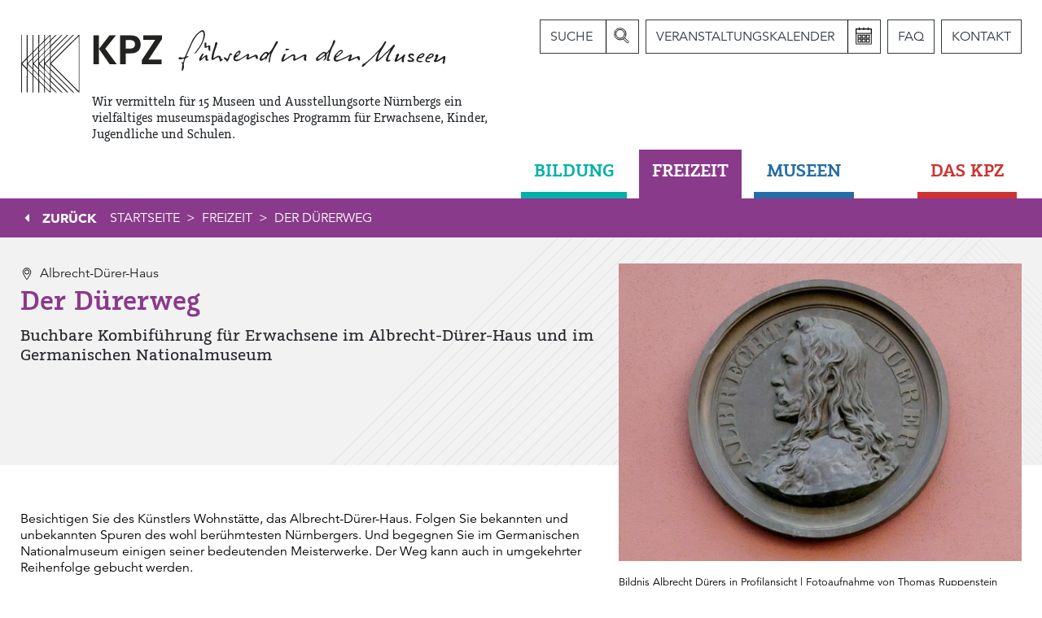

--- FILE ---
content_type: text/html; charset=utf-8
request_url: https://kpz-nuernberg.de/freizeitangebot/der-duererweg
body_size: 36930
content:
<!DOCTYPE html>
<html lang="de">
<head>

<meta charset="utf-8">
<!-- 
	This website is powered by TYPO3 - inspiring people to share!
	TYPO3 is a free open source Content Management Framework initially created by Kasper Skaarhoj and licensed under GNU/GPL.
	TYPO3 is copyright 1998-2026 of Kasper Skaarhoj. Extensions are copyright of their respective owners.
	Information and contribution at https://typo3.org/
-->



<title>Der Dürerweg | Germanisches Nationalmuseum</title>
<meta name="generator" content="TYPO3 CMS">
<meta name="description" content="Buchbare Kombiführung für Erwachsene im Albrecht-Dürer-Haus und im Germanischen Nationalmuseum ➤ Hier informieren und Termin anfragen! ➤ Infotelefon: (0911) 1331 238">
<meta name="viewport" content="width=device-width, initial-scale=1">
<meta name="twitter:card" content="summary">


<link rel="stylesheet" href="/typo3temp/assets/css/7015c8c4ac5ff815b57530b221005fc6.1661855762.css" media="all">
<link rel="stylesheet" href="/typo3conf/ext/kpz/Resources/Public/Css/kpz.bundle.min.1718458260.css" media="all">
<link rel="stylesheet" href="/typo3conf/ext/kpz/Resources/Public/Css/overrides.1710518276.css" media="all">






<link rel="canonical" href="https://kpz-nuernberg.de/freizeitangebot/der-duererweg"/>
</head>
<body data-page-id="85" data-page-title="KPZ Nürnberg">     












    








    


<script type="text/javascript">
    var kpzSettings = [];
    kpzSettings['baseUrl'] = 'https://kpz-nuernberg.de/';
    var calendarData = [];
    calendarData['eventData'] = {"eventData":[{"id":17,"date":"2026-01-17","time":"11:00","badge":true,"title":"Das Memorium N\u00fcrnberger Prozesse | F\u00fchrung durch die Dauerausstellung","teaser":"","slug":"\/das-memorium-nuernberger-prozesse","uri":"\/veranstaltungskalender\/das-memorium-nuernberger-prozesse","category":"F\u00fchrung","type":"freetime","museum":"Memorium N\u00fcrnberger Prozesse","museumuid":11},{"id":19,"date":"2026-01-17","time":"13:00","badge":true,"title":"Kinderatelier","teaser":"","slug":"\/default-0b906e594839820cadec3daf9336a42e","uri":"\/veranstaltungskalender\/default-0b906e594839820cadec3daf9336a42e","category":"Kinder\/Familien","type":"freetime","museum":"Germanisches Nationalmuseum","museumuid":1},{"id":16,"date":"2026-01-17","time":"14:30","badge":true,"title":"F\u00fchrung durch die Ausstellung | Baustelle N\u00fcrnberg. 550 Jahre Baumeisterbuch des Endres Tucher","teaser":"Was ist eigentlich ein Baumeisterbuch und welche Bez\u00fcge gibt es zur modernen Stadtpflege? Die F\u00fchrung erl\u00e4utert die geschichtlichen Zusammenh\u00e4nge und beleuchtet besondere Objekte, die Sie nicht verpassen sollten. Studierende des Lehrstuhls Kunstgeschichte der Otto-Friedrich-Universit\u00e4t Bamberg begleiten Sie auf dem Rundgang durch die Sonderaustellung! \r\n","slug":"\/fuehrung-durch-die-ausstellung-3","uri":"\/veranstaltungskalender\/fuehrung-durch-die-ausstellung-3","category":"F\u00fchrung","type":"freetime","museum":"Germanisches Nationalmuseum","museumuid":1},{"id":20,"date":"2026-01-17","time":"14:30","badge":true,"title":"Kinderatelier","teaser":"","slug":"\/default-5feedc08e7fc9d98890a864678b6b225","uri":"\/veranstaltungskalender\/default-5feedc08e7fc9d98890a864678b6b225","category":"Kinder\/Familien","type":"freetime","museum":"Germanisches Nationalmuseum","museumuid":1},{"id":18,"date":"2026-01-17","time":"15:00","badge":true,"title":"F\u00fchrung zum Kennenlernen des GNM","teaser":"T\u00e4glich um 15:00 Uhr k\u00f6nnen sich unsere G\u00e4ste einer gef\u00fchrten Tour anschlie\u00dfen und einige der bedeutendsten Exponate des Hauses kennenlernen \u2013 vom Behaim-Globus \u00fcber die Werke D\u00fcrers bis hin zum bronzezeitlichen Goldhut. Dabei erfahren Sie auch vieles \u00fcber die Bedeutung des Forschungsmuseums und \u00fcber die Geschichte des Museums. Die F\u00fchrungen zum Kennenlernen sind ein Angebot des Ehrenamts am GNM. Die Teilnahme ist kostenlos, es f\u00e4llt nur der Museumseintritt an. ","slug":"\/default-c90152c225deaee0302542ed6c16b65a","uri":"\/veranstaltungskalender\/default-c90152c225deaee0302542ed6c16b65a","category":"F\u00fchrung","type":"freetime","museum":"Germanisches Nationalmuseum","museumuid":1},{"id":21,"date":"2026-01-17","time":"16:00","badge":true,"title":"Blickpunkt D\u00fcrer | N\u00fcrnberg GLOBAL","teaser":"DAS Highlight f\u00fcr echte D\u00fcrer-Fans: Hier legen wir den Schwerpunkt auf die D\u00fcrer-Werke der Ausstellung und auf die globale D\u00fcrer-Rezeption in der Zeit der Renaissance. ","slug":"\/blickpunkt-duerer-1","uri":"\/veranstaltungskalender\/blickpunkt-duerer-1","category":"F\u00fchrung","type":"freetime","museum":"Germanisches Nationalmuseum","museumuid":1},{"id":22,"date":"2026-01-18","time":"10:30","badge":true,"title":"So wohnte N\u00fcrnbergs High Society | Ein Schloss im Gr\u00fcnen","teaser":"","slug":"\/so-wohnte-nuernbergs-high-society","uri":"\/veranstaltungskalender\/so-wohnte-nuernbergs-high-society","category":"F\u00fchrung","type":"freetime","museum":"Museum Tucherschloss und Hirsvogelsaal","museumuid":4},{"id":27,"date":"2026-01-18","time":"11:00","badge":true,"title":"Magisches Museum | Familienf\u00fchrung","teaser":"Auf geht es durch ein magisches Labyrinth voller Geheimnisse: Auf eurer Reise durch das Museum findet ihr versteckte R\u00e4ume und entschl\u00fcsselt geheimnisvolle Schriftzeichen. Begegnet Einh\u00f6rnern, Drachen und einem zauberhaften Hut und lasst euch in eine Welt voller Magie und Fantasie entf\u00fchren. F\u00fcr Kinder ab 8 Jahren.","slug":"\/magisches-museum","uri":"\/veranstaltungskalender\/magisches-museum","category":"Kinder\/Familien","type":"freetime","museum":"Germanisches Nationalmuseum","museumuid":1},{"id":31,"date":"2026-01-18","time":"11:00","badge":true,"title":"Nuremberg \u2013 Site of the Nazi Party Rallies. Spectacle, Experience and Violence | Interim exhibition","teaser":"Selected objects, documents, films and photos form part of this historical collage. For the first time, national history is related from a local perspective, supported by numerous biographies and contemporary witness reports that provide personal insights into the subject. Media stations allow different people to have their say and encourage visitors to form their own ideas about history.","slug":"\/nuremberg-site-of-the-nazi-party-rallies-spectacle-experience-and-violence","uri":"\/veranstaltungskalender\/nuremberg-site-of-the-nazi-party-rallies-spectacle-experience-and-violence","category":"F\u00fchrung","type":"freetime","museum":"Dokumentationszentrum Reichsparteitagsgel\u00e4nde","museumuid":7},{"id":28,"date":"2026-01-18","time":"11:15","badge":true,"title":"Kurator*innenf\u00fchrung | Fastnacht. Tanz und Spiele in N\u00fcrnberg","teaser":"","slug":"\/kuratorinnenfuehrung","uri":"\/veranstaltungskalender\/kuratorinnenfuehrung","category":"F\u00fchrung","type":"freetime","museum":"Germanisches Nationalmuseum","museumuid":1},{"id":23,"date":"2026-01-18","time":"14:00","badge":true,"title":"Albrecht D\u00fcrer und sein Haus: Leben und Arbeiten um 1500 | F\u00fchrung durch die Dauerausstellung","teaser":"","slug":"\/albrecht-duerer-und-sein-haus-leben-und-arbeiten-um-1500-1","uri":"\/veranstaltungskalender\/albrecht-duerer-und-sein-haus-leben-und-arbeiten-um-1500-1","category":"F\u00fchrung","type":"freetime","museum":"Albrecht-D\u00fcrer-Haus","museumuid":2},{"id":24,"date":"2026-01-18","time":"14:00","badge":true,"title":"Das Memorium N\u00fcrnberger Prozesse | F\u00fchrung durch die Dauerausstellung","teaser":"","slug":"\/das-memorium-nuernberger-prozesse-2","uri":"\/veranstaltungskalender\/das-memorium-nuernberger-prozesse-2","category":"F\u00fchrung","type":"freetime","museum":"Memorium N\u00fcrnberger Prozesse","museumuid":11},{"id":32,"date":"2026-01-18","time":"14:00","badge":true,"title":"Zeichnungen mit Bleistift, Kohle und Buntstiften. F\u00fcr Kinder von 5 bis 8 Jahren | KinderKunstWerkstatt","teaser":"","slug":"\/zeichnungen-mit-bleistift-kohle-und-buntstiften-fuer-kinder-von-5-bis-8-jahren","uri":"\/veranstaltungskalender\/zeichnungen-mit-bleistift-kohle-und-buntstiften-fuer-kinder-von-5-bis-8-jahren","category":"Kinder\/Familien","type":"freetime","museum":"Kunstvilla im KunstKulturQuartier","museumuid":10},{"id":34,"date":"2026-01-18","time":"14:00","badge":true,"title":"Live-Speaker zur Ausstellung \"The Best Show Ever\"","teaser":"Live-Speaker stehen in der Ausstellung f\u00fcr Ihre Fragen zur Ausstellung bereit. In kurzen Gespr\u00e4chen erfahren Sie ganz individuell etwas \u00fcber die Ausstellungsinhalte und die Exponate. ","slug":"\/default-9d0b8377004baef8d647bd5251af3582","uri":"\/veranstaltungskalender\/default-9d0b8377004baef8d647bd5251af3582","category":"Live-Speaker","type":"freetime","museum":"Kunsthalle N\u00fcrnberg im KunstKulturQuartier","museumuid":9},{"id":35,"date":"2026-01-18","time":"14:00","badge":true,"title":"F\u00fchrung durch die Ausstellung | N\u00fcrnberg GLOBAL","teaser":"Bei einem einst\u00fcndigen Rundgang zeigen wir Ihnen, was Sie auf keinen Fall verpassen sollten. Entdecken Sie mit uns die wichtigsten Highlights der Ausstellung! \r\n","slug":"\/fuehrung-durch-die-ausstellung-4","uri":"\/veranstaltungskalender\/fuehrung-durch-die-ausstellung-4","category":"F\u00fchrung","type":"freetime","museum":"Germanisches Nationalmuseum","museumuid":1},{"id":29,"date":"2026-01-18","time":"14:45","badge":true,"title":"High Tea im Caf\u00e9 Arte","teaser":"","slug":"\/default-432c3c47ca7b244ed48bf136ad6389e5","uri":"\/veranstaltungskalender\/default-432c3c47ca7b244ed48bf136ad6389e5","category":"F\u00fchrung","type":"freetime","museum":"Germanisches Nationalmuseum","museumuid":1},{"id":26,"date":"2026-01-18","time":"15:00","badge":true,"title":"F\u00fchrung zum Kennenlernen des GNM","teaser":"T\u00e4glich um 15:00 Uhr k\u00f6nnen sich unsere G\u00e4ste einer gef\u00fchrten Tour anschlie\u00dfen und einige der bedeutendsten Exponate des Hauses kennenlernen \u2013 vom Behaim-Globus \u00fcber die Werke D\u00fcrers bis hin zum bronzezeitlichen Goldhut. Dabei erfahren Sie auch vieles \u00fcber die Bedeutung des Forschungsmuseums und \u00fcber die Geschichte des Museums. Die F\u00fchrungen zum Kennenlernen sind ein Angebot des Ehrenamts am GNM. Die Teilnahme ist kostenlos, es f\u00e4llt nur der Museumseintritt an. ","slug":"\/default-5f278fba286a7d4ecdb3e29f5f3f3839","uri":"\/veranstaltungskalender\/default-5f278fba286a7d4ecdb3e29f5f3f3839","category":"F\u00fchrung","type":"freetime","museum":"Germanisches Nationalmuseum","museumuid":1},{"id":30,"date":"2026-01-18","time":"15:30","badge":true,"title":"High Tea im Caf\u00e9 Arte","teaser":"","slug":"\/default-2a9c18b455f583bd265b1546177ed4c7","uri":"\/veranstaltungskalender\/default-2a9c18b455f583bd265b1546177ed4c7","category":"F\u00fchrung","type":"freetime","museum":"Germanisches Nationalmuseum","museumuid":1},{"id":36,"date":"2026-01-18","time":"15:30","badge":true,"title":"Das N\u00fcrnberger Stadtmuseum | Rundgang zum Kennenlernen","teaser":"","slug":"\/das-nuernberger-stadtmuseum-1","uri":"\/veranstaltungskalender\/das-nuernberger-stadtmuseum-1","category":"F\u00fchrung","type":"freetime","museum":"Stadtmuseum im Fembo-Haus","museumuid":17},{"id":33,"date":"2026-01-18","time":"15:31","badge":true,"title":"Zeichnungen mit Bleistift, Kohle und Buntstiften. F\u00fcr Kinder von 9 bis 12 Jahren | KinderKunstWerkstatt","teaser":"","slug":"\/zeichnungen-mit-bleistift-kohle-und-buntstiften-fuer-kinder-von-9-bis-12-jahren","uri":"\/veranstaltungskalender\/zeichnungen-mit-bleistift-kohle-und-buntstiften-fuer-kinder-von-9-bis-12-jahren","category":"Kinder\/Familien","type":"freetime","museum":"Kunstvilla im KunstKulturQuartier","museumuid":10},{"id":25,"date":"2026-01-18","time":"16:15","badge":true,"title":"F\u00fchrung f\u00fcr Geh\u00f6rlose und H\u00f6rbeeintr\u00e4chtigte","teaser":"Erfahren Sie etwas \u00fcber die Mechanismen der Kunstwelt und wie sich die Ph\u00e4nomene, wie Eventisierung, Erfolgsdruck und Sensationsgier auf die internationale Produktions- und Ausstellungspraxis auswirkt. 23 internationale K\u00fcnstlerinnen und K\u00fcnstler zeigen ihren humorvoll-kritischen Blick auf diese Trends, entstehende Widerspr\u00fcche und den Event-Charakter von Kunst.","slug":"\/default-72a3c18a09665c85fcf0f58bf5847767","uri":"\/veranstaltungskalender\/default-72a3c18a09665c85fcf0f58bf5847767","category":"Menschen mit Einschr\u00e4nkungen","type":"freetime","museum":"Kunsthalle N\u00fcrnberg im KunstKulturQuartier","museumuid":9},{"id":37,"date":"2026-01-20","time":"15:00","badge":true,"title":"Veranstaltung f\u00fcr Menschen ab 70+ (Kurs 2) | Die Kunst des Alterns","teaser":"Kurstermine Kurs 2: 20.01. und 24.02. (jeweils 15 Uhr bis 17 Uhr) und 17.03. (15 Uhr - 17:30 Uhr).","slug":"\/veranstaltung-fuer-menschen-ab-70-kurs-2-2","uri":"\/veranstaltungskalender\/veranstaltung-fuer-menschen-ab-70-kurs-2-2","category":"Kreativaktion","type":"freetime","museum":"Germanisches Nationalmuseum","museumuid":1},{"id":38,"date":"2026-01-20","time":"15:00","badge":true,"title":"Veranstaltung f\u00fcr Menschen ab 70+ (Kurs 2) | Die Kunst des Alterns","teaser":"Kurstermine Kurs 2: 20.01. und 24.02. (jeweils 15 Uhr bis 17 Uhr) und 17.03. (15 Uhr - 17:30 Uhr).","slug":"\/veranstaltung-fuer-menschen-ab-70-kurs-2-3","uri":"\/veranstaltungskalender\/veranstaltung-fuer-menschen-ab-70-kurs-2-3","category":"Kreativaktion","type":"freetime","museum":"Germanisches Nationalmuseum","museumuid":1},{"id":39,"date":"2026-01-20","time":"15:00","badge":true,"title":"F\u00fchrung zum Kennenlernen des GNM","teaser":"T\u00e4glich um 15:00 Uhr k\u00f6nnen sich unsere G\u00e4ste einer gef\u00fchrten Tour anschlie\u00dfen und einige der bedeutendsten Exponate des Hauses kennenlernen \u2013 vom Behaim-Globus \u00fcber die Werke D\u00fcrers bis hin zum bronzezeitlichen Goldhut. Dabei erfahren Sie auch vieles \u00fcber die Bedeutung des Forschungsmuseums und \u00fcber die Geschichte des Museums. Die F\u00fchrungen zum Kennenlernen sind ein Angebot des Ehrenamts am GNM. Die Teilnahme ist kostenlos, es f\u00e4llt nur der Museumseintritt an. ","slug":"\/default-d77235c4c217c19dac62ac440c2c88eb","uri":"\/veranstaltungskalender\/default-d77235c4c217c19dac62ac440c2c88eb","category":"F\u00fchrung","type":"freetime","museum":"Germanisches Nationalmuseum","museumuid":1},{"id":40,"date":"2026-01-20","time":"15:00","badge":true,"title":"Kunst und Kultur f\u00fcr betagte Menschen mit und ohne Ged\u00e4chtnisbeeintr\u00e4chtigungen in der Kunstvilla | Hingeschaut und Mitgemacht.","teaser":"","slug":"\/kunst-und-kultur-fuer-betagte-menschen-mit-und-ohne-gedaechtnisbeeintraechtigungen-in-der-kunstvilla","uri":"\/veranstaltungskalender\/kunst-und-kultur-fuer-betagte-menschen-mit-und-ohne-gedaechtnisbeeintraechtigungen-in-der-kunstvilla","category":"Menschen mit Einschr\u00e4nkungen","type":"freetime","museum":"Kunstvilla im KunstKulturQuartier","museumuid":10},{"id":41,"date":"2026-01-20","time":"15:00","badge":true,"title":"Anst\u00f6\u00dfig: Johann Liss und seine Wirtshausszene (Kurs 4) | Sp\u00e4tlese","teaser":"\u201eSp\u00e4tlese\u201c wendet sich exklusiv an \u00e4ltere Kunstinteressierte und bietet seinen Teilnehmer*innen eine interessante Mischung aus anspruchsvoller Kunstunterhaltung und aktiver Mitgestaltung. In entspannter Atmosph\u00e4re und mit Mu\u00dfe erschlie\u00dfen wir uns gemeinsam Geschichte und Geschichten der Exponate. Wir h\u00f6ren Spannendes \u00fcber die Ausstellungsst\u00fccke, zu den K\u00fcnstler*innen und zur Entstehungszeit. Beim geselligen Nachmittagskaffee im Museumscaf\u00e9 Arte bietet sich Ihnen im Anschluss die M\u00f6glichkeit, das Geh\u00f6rte zu vertiefen. Kuchen und ein Getr\u00e4nk im Caf\u00e9 Arte jeweils inklusive. Termine Sp\u00e4tlese-Kurs 1: 09.10., 13.11., 11.12.2025 und 08.01.2026","slug":"\/anstoessig-johann-liss-und-seine-wirtshausszene-kurs-4","uri":"\/veranstaltungskalender\/anstoessig-johann-liss-und-seine-wirtshausszene-kurs-4","category":"Kurs","type":"freetime","museum":"Germanisches Nationalmuseum","museumuid":1},{"id":50,"date":"2026-01-21","time":"10:30","badge":true,"title":"Hans Rottenhammer: Minerva bei den Musen auf dem Helikon, 1603 | Objekt im Fokus","teaser":"","slug":"\/hans-rottenhammer-minerva-bei-den-musen-auf-dem-helikon-1603","uri":"\/veranstaltungskalender\/hans-rottenhammer-minerva-bei-den-musen-auf-dem-helikon-1603","category":"F\u00fchrung","type":"freetime","museum":"Germanisches Nationalmuseum","museumuid":1},{"id":51,"date":"2026-01-21","time":"11:30","badge":true,"title":"Hans Rottenhammer: Minerva bei den Musen auf dem Helikon, 1603 | Objekt im Fokus","teaser":"","slug":"\/hans-rottenhammer-minerva-bei-den-musen-auf-dem-helikon-1603-1","uri":"\/veranstaltungskalender\/hans-rottenhammer-minerva-bei-den-musen-auf-dem-helikon-1603-1","category":"F\u00fchrung","type":"freetime","museum":"Germanisches Nationalmuseum","museumuid":1},{"id":42,"date":"2026-01-21","time":"15:00","badge":true,"title":"F\u00fchrung zum Kennenlernen des GNM","teaser":"T\u00e4glich um 15:00 Uhr k\u00f6nnen sich unsere G\u00e4ste einer gef\u00fchrten Tour anschlie\u00dfen und einige der bedeutendsten Exponate des Hauses kennenlernen \u2013 vom Behaim-Globus \u00fcber die Werke D\u00fcrers bis hin zum bronzezeitlichen Goldhut. Dabei erfahren Sie auch vieles \u00fcber die Bedeutung des Forschungsmuseums und \u00fcber die Geschichte des Museums. Die F\u00fchrungen zum Kennenlernen sind ein Angebot des Ehrenamts am GNM. Die Teilnahme ist kostenlos, es f\u00e4llt nur der Museumseintritt an. ","slug":"\/default-3b74e4ac5cc2803dddddfd031625e9cb","uri":"\/veranstaltungskalender\/default-3b74e4ac5cc2803dddddfd031625e9cb","category":"F\u00fchrung","type":"freetime","museum":"Germanisches Nationalmuseum","museumuid":1},{"id":44,"date":"2026-01-21","time":"15:00","badge":true,"title":"Farbleuchten. Die geheimnisvolle Macht der Farben | Gespr\u00e4chskurs. ","teaser":"Haben Sie eine Lieblingsfarbe? Ein beruhigendes Blau? Ein dominantes Rot? Ein frisches Gr\u00fcn? Farben vermitteln von jeher subtile und vielf\u00e4ltige Botschaften.\r\nDer Gespr\u00e4chskurs begleitet Sie an vier Nachmittagen mit einem ungewohnten \u201eFarbfilter\u201c durch das Museum+, vom karolingischen Vortragkreuz bis zum expressionistischen Meisterwerk. Folgen Sie dem roten Faden, erleben Sie Ihr blaues Wunder!\r\nDer erste Termin war am 7.1.! (Weitere Termine: 14.01., 21.01., 28.01.)","slug":"\/farbleuchten-die-geheimnisvolle-macht-der-farben-1","uri":"\/veranstaltungskalender\/farbleuchten-die-geheimnisvolle-macht-der-farben-1","category":"Kurs","type":"freetime","museum":"Germanisches Nationalmuseum","museumuid":1},{"id":46,"date":"2026-01-21","time":"15:00","badge":true,"title":"Nachgefragt - Was Sie schon immer \u00fcber zeitgen\u00f6ssische Kunst wissen wollten (Kurs 1) | Kunstgespr\u00e4che f\u00fcr neugierige \u00e4ltere Kunstinteressierte (90 Min.) ","teaser":"Mit Dr. Annette Scherer (Kunsthistorikerin und Kulturgeragogin) erfahren Sie in dieser Ausstellung mehr \u00fcber den gegenw\u00e4rtigen globalen Kunstmarkt. Erfahren Sie etwas \u00fcber die Mechanismen der Kunstwelt und wie sich die Ph\u00e4nomene, wie Eventisierung, Erfolgsdruck und Sensationsgier auf die internationale Produktions- und Ausstellungspraxis auswirkt. 23 internationale K\u00fcnstlerinnen und K\u00fcnstler zeigen ihren humorvoll-kritischen Blick auf diese Trends, entstehende Widerspr\u00fcche und den Event-Charakter von Kunst.","slug":"\/nachgefragt-was-sie-schon-immer-ueber-zeitgenoessische-kunst-wissen-wollten-kurs-1","uri":"\/veranstaltungskalender\/nachgefragt-was-sie-schon-immer-ueber-zeitgenoessische-kunst-wissen-wollten-kurs-1","category":"Kurs","type":"freetime","museum":"Kunsthalle N\u00fcrnberg im KunstKulturQuartier","museumuid":9},{"id":47,"date":"2026-01-21","time":"18:00","badge":true,"title":"Kunstkurs. Collagieren mit dem K\u00fcnstler Holger Becker","teaser":"Lassen Sie sich von Oskar Kollers farbenfrohen Collagen inspirieren und entdecken Sie die Freude am freien Gestalten. In entspannter Atmosph\u00e4re entstehen eigene Werke mit Papier, Farbe und Schere. Vorkenntnisse sind nicht n\u00f6tig \u2013 im Mittelpunkt stehen Neugier und Kreativit\u00e4t. Die Veranstaltungen richten sich an Erwachsene, die Lust auf spielerisches Ausprobieren haben.\r\nZu beiden Terminen k\u00f6nnen Sie sich separat anmelden.","slug":"\/default-a2fb0a30749cec7bea8216ce088c970d","uri":"\/veranstaltungskalender\/default-a2fb0a30749cec7bea8216ce088c970d","category":"Kurs","type":"freetime","museum":"Kunstvilla im KunstKulturQuartier","museumuid":10},{"id":48,"date":"2026-01-21","time":"18:00","badge":true,"title":"Malkurs mit Jan Gemeinhardt: Malen mit Acryl | Malabende f\u00fcr Erwachsene","teaser":"Ausgangspunkt und Inspirationsquelle f\u00fcr den Acrylmalkurs bei dem K\u00fcnstler Jan Gemeinhardt ist die vielseitige Sammlung des GNM. Dabei sammeln die Teilnehmer*innen Erfahrungen durch das Malen selbst und durch das Arbeiten mit dem Material Acrylfarbe. Der experimentelle und freie Umgang steht dabei im Vordergrund. Der erste Termin findet am 15.10.2025 statt. Folgetermine: 19.11., 17.12., 21.01.2026","slug":"\/malkurs-mit-jan-gemeinhardt-malen-mit-acryl-1","uri":"\/veranstaltungskalender\/malkurs-mit-jan-gemeinhardt-malen-mit-acryl-1","category":"Kurs","type":"freetime","museum":"Germanisches Nationalmuseum","museumuid":1},{"id":49,"date":"2026-01-21","time":"18:00","badge":true,"title":"Blickpunkt D\u00fcrer | N\u00fcrnberg GLOBAL","teaser":"DAS Highlight f\u00fcr echte D\u00fcrer-Fans: Hier legen wir den Schwerpunkt auf die D\u00fcrer-Werke der Ausstellung und auf die globale D\u00fcrer-Rezeption in der Zeit der Renaissance. ","slug":"\/blickpunkt-duerer-2","uri":"\/veranstaltungskalender\/blickpunkt-duerer-2","category":"F\u00fchrung","type":"freetime","museum":"Germanisches Nationalmuseum","museumuid":1},{"id":45,"date":"2026-01-21","time":"18:30","badge":true,"title":"Um 1800. Zeichnungen aus der Sammlung Emmerling | GNM im Dialog","teaser":"Im Fr\u00fchjahr 1982 erhielt das GNM rund 480 Zeichnungen aus dem Nachlass des Kunsthistorikers Ernst Emmerling. Dieser hatte seit 1932 eine Sammlung von Zeichnungen haupts\u00e4chlich des sp\u00e4ten 18. und fr\u00fchen 19. Jahrhunderts zusammengetragen \u2013 eine europ\u00e4ische Umbruchzeit, in der sich auch die Kunstauffassungen grundlegend \u00e4nderten. Dabei beschr\u00e4nkte sich der Sammler prim\u00e4r auf deutschsprachige K\u00fcnstler, darunter u.a. Johann Heinrich Wilhelm Tischbein, Matthias Aberli und Johann Christian Klengel.  \r\nBei den zwei Terminen werden jeweils unterschiedliche Bl\u00e4tter besprochen.","slug":"\/um-1800-zeichnungen-aus-der-sammlung-emmerling","uri":"\/veranstaltungskalender\/um-1800-zeichnungen-aus-der-sammlung-emmerling","category":"Vortrag","type":"freetime","museum":"Germanisches Nationalmuseum","museumuid":1},{"id":43,"date":"2026-01-21","time":"19:00","badge":true,"title":"F\u00fchrung durch die Ausstellung | Fastnacht. Tanz und Spiele in N\u00fcrnberg","teaser":"","slug":"\/fuehrung-durch-die-ausstellung-5","uri":"\/veranstaltungskalender\/fuehrung-durch-die-ausstellung-5","category":"F\u00fchrung","type":"freetime","museum":"Germanisches Nationalmuseum","museumuid":1},{"id":52,"date":"2026-01-22","time":"15:00","badge":true,"title":"F\u00fchrung zum Kennenlernen des GNM","teaser":"T\u00e4glich um 15:00 Uhr k\u00f6nnen sich unsere G\u00e4ste einer gef\u00fchrten Tour anschlie\u00dfen und einige der bedeutendsten Exponate des Hauses kennenlernen \u2013 vom Behaim-Globus \u00fcber die Werke D\u00fcrers bis hin zum bronzezeitlichen Goldhut. Dabei erfahren Sie auch vieles \u00fcber die Bedeutung des Forschungsmuseums und \u00fcber die Geschichte des Museums. Die F\u00fchrungen zum Kennenlernen sind ein Angebot des Ehrenamts am GNM. Die Teilnahme ist kostenlos, es f\u00e4llt nur der Museumseintritt an. ","slug":"\/default-c7b4a7f8959c57a0bd6ecaad09cc7829","uri":"\/veranstaltungskalender\/default-c7b4a7f8959c57a0bd6ecaad09cc7829","category":"F\u00fchrung","type":"freetime","museum":"Germanisches Nationalmuseum","museumuid":1},{"id":53,"date":"2026-01-22","time":"15:00","badge":true,"title":"Nachgefragt - Was Sie schon immer \u00fcber zeitgen\u00f6ssische Kunst wissen wollten (Kurs 2) | Kunstgespr\u00e4che f\u00fcr neugierige \u00e4ltere Kunstinteressierte (90 Min.) ","teaser":"Mit Dr. Annette Scherer (Kunsthistorikerin und Kulturgeragogin) erfahren Sie in dieser Ausstellung mehr \u00fcber den gegenw\u00e4rtigen globalen Kunstmarkt. Erfahren Sie etwas \u00fcber die Mechanismen der Kunstwelt und wie sich die Ph\u00e4nomene, wie Eventisierung, Erfolgsdruck und Sensationsgier auf die internationale Produktions- und Ausstellungspraxis auswirkt. 23 internationale K\u00fcnstlerinnen und K\u00fcnstler zeigen ihren humorvoll-kritischen Blick auf diese Trends, entstehende Widerspr\u00fcche und den Event-Charakter von Kunst.","slug":"\/nachgefragt-was-sie-schon-immer-ueber-zeitgenoessische-kunst-wissen-wollten-kurs-2","uri":"\/veranstaltungskalender\/nachgefragt-was-sie-schon-immer-ueber-zeitgenoessische-kunst-wissen-wollten-kurs-2","category":"Kurs","type":"freetime","museum":"Kunsthalle N\u00fcrnberg im KunstKulturQuartier","museumuid":9},{"id":54,"date":"2026-01-23","time":"15:00","badge":true,"title":"F\u00fchrung zum Kennenlernen des GNM","teaser":"T\u00e4glich um 15:00 Uhr k\u00f6nnen sich unsere G\u00e4ste einer gef\u00fchrten Tour anschlie\u00dfen und einige der bedeutendsten Exponate des Hauses kennenlernen \u2013 vom Behaim-Globus \u00fcber die Werke D\u00fcrers bis hin zum bronzezeitlichen Goldhut. Dabei erfahren Sie auch vieles \u00fcber die Bedeutung des Forschungsmuseums und \u00fcber die Geschichte des Museums. Die F\u00fchrungen zum Kennenlernen sind ein Angebot des Ehrenamts am GNM. Die Teilnahme ist kostenlos, es f\u00e4llt nur der Museumseintritt an. ","slug":"\/default-b18c63ae018e038a34eff77e2263a6ec","uri":"\/veranstaltungskalender\/default-b18c63ae018e038a34eff77e2263a6ec","category":"F\u00fchrung","type":"freetime","museum":"Germanisches Nationalmuseum","museumuid":1},{"id":57,"date":"2026-01-24","time":"13:00","badge":true,"title":"Kinderatelier","teaser":"","slug":"\/default-fc7fb14508b710ae81db1e3f56e5f5f6","uri":"\/veranstaltungskalender\/default-fc7fb14508b710ae81db1e3f56e5f5f6","category":"Kinder\/Familien","type":"freetime","museum":"Germanisches Nationalmuseum","museumuid":1},{"id":55,"date":"2026-01-24","time":"14:00","badge":true,"title":"Zur Ausstellung \"Ruth Orkin\" | \u201eMit allen Sinnen sehen\u201d - F\u00fchrung f\u00fcr Sehbehinderte und Blinde","teaser":"Begeben Sie sich auf eine spannende Entdeckungsreise durch das Werk der Fotografin Ruth Orkin (1921\u20131985). Mit vielen Bildbeschreibungen, Material zum Anfassen und Erl\u00e4uterungen zur Rolle der Frau in der Zeit zwischen 1940 bis 1960 erfahren Sie etwas \u00fcber das Lebensgef\u00fchl dieser Zeit und der US-amerikanischen Fotografin.\r\nTipp: Mit der Behindertenkulturkarte der Stadt N\u00fcrnberg ist der Eintritt kostenfrei.\r\n","slug":"\/zur-ausstellung-ruth-orkin","uri":"\/veranstaltungskalender\/zur-ausstellung-ruth-orkin","category":"Menschen mit Einschr\u00e4nkungen","type":"freetime","museum":"Kunsthaus im KunstKulturQuartier","museumuid":8},{"id":59,"date":"2026-01-24","time":"14:00","badge":true,"title":"A guided tour of the Memorium  | Public guided tour in English ","teaser":"","slug":"\/a-guided-tour-of-the-memorium-3","uri":"\/veranstaltungskalender\/a-guided-tour-of-the-memorium-3","category":"F\u00fchrung","type":"freetime","museum":"Memorium N\u00fcrnberger Prozesse","museumuid":11},{"id":58,"date":"2026-01-24","time":"14:30","badge":true,"title":"Kinderatelier","teaser":"","slug":"\/default-349db941964cbe37c4a8ea9cf13aaf79","uri":"\/veranstaltungskalender\/default-349db941964cbe37c4a8ea9cf13aaf79","category":"Kinder\/Familien","type":"freetime","museum":"Germanisches Nationalmuseum","museumuid":1},{"id":60,"date":"2026-01-24","time":"14:30","badge":true,"title":"Turnschuhf\u00fchrung. Das GNM in 4000 Schritten | Themenf\u00fchrung","teaser":"Wir nehmen\u2019s sportlich: Das Germanische Nationalmuseum ist gro\u00df und vielf\u00e4ltig. Die Turnschuhf\u00fchrung hat den Ehrgeiz, die Teilnehmenden bis in die entferntesten Winkel zu bringen und dort unterschiedlichste Sch\u00e4tze zu entdecken. Die vielf\u00e4ltige Architektur, aber auch Einblicke in Sammlungen, die eher versteckt liegen, machen den Reiz der Tour aus. Bequeme Schuhe und ein wenig Ausdauer sind angesagt beim Rundgang treppauf und treppab.","slug":"\/turnschuhfuehrung-das-gnm-in-4000-schritten-1","uri":"\/veranstaltungskalender\/turnschuhfuehrung-das-gnm-in-4000-schritten-1","category":"F\u00fchrung","type":"freetime","museum":"Germanisches Nationalmuseum","museumuid":1},{"id":56,"date":"2026-01-24","time":"15:00","badge":true,"title":"F\u00fchrung zum Kennenlernen des GNM","teaser":"T\u00e4glich um 15:00 Uhr k\u00f6nnen sich unsere G\u00e4ste einer gef\u00fchrten Tour anschlie\u00dfen und einige der bedeutendsten Exponate des Hauses kennenlernen \u2013 vom Behaim-Globus \u00fcber die Werke D\u00fcrers bis hin zum bronzezeitlichen Goldhut. Dabei erfahren Sie auch vieles \u00fcber die Bedeutung des Forschungsmuseums und \u00fcber die Geschichte des Museums. Die F\u00fchrungen zum Kennenlernen sind ein Angebot des Ehrenamts am GNM. Die Teilnahme ist kostenlos, es f\u00e4llt nur der Museumseintritt an. ","slug":"\/default-235643bd1654e6cf479b57d98394622b","uri":"\/veranstaltungskalender\/default-235643bd1654e6cf479b57d98394622b","category":"F\u00fchrung","type":"freetime","museum":"Germanisches Nationalmuseum","museumuid":1},{"id":69,"date":"2026-01-25","time":"11:00","badge":true,"title":"Die Narren sind los | Familienf\u00fchrung","teaser":"Bei unserer Familienf\u00fchrung zur N\u00fcrnberger Fastnacht tauchen wir in eine Welt voller bunter Masken, geheimnisvoller Figuren und uralter Br\u00e4uche ein. Denn, wusstet ihr schon? N\u00fcrnberg war eine richtige Hochburg der Fastnacht und der N\u00fcrnberger Schembartlauf ein absolutes Highlight! F\u00fcr Kinder ab 8 Jahren.","slug":"\/die-narren-sind-los","uri":"\/veranstaltungskalender\/die-narren-sind-los","category":"Kinder\/Familien","type":"freetime","museum":"Germanisches Nationalmuseum","museumuid":1},{"id":61,"date":"2026-01-25","time":"11:15","badge":true,"title":"Winterfreuden | Brunchf\u00fchrungen","teaser":"Schlemmen und exklusiver Kunstgenuss \u2013 das verspricht der Museumsbrunch im Caf\u00e9 Arte. Der Brunch beginnt um 10 Uhr. Die F\u00fchrungen starten um 11:15, 11:30, 12:00, 12:15, 12:45 und 13:00 Uhr. Im Preis sind der Eintritt in das gesamte Museum einschlie\u00dflich der Sonderausstellungen sowie die Teilnahme an der F\u00fchrung enthalten. Kosten: \u20ac 45,- (inkl. unbegrenzt Filterkaffee), \u20ac 14,- f\u00fcr Kinder zwischen 7 und 14 Jahren.","slug":"\/winterfreuden","uri":"\/veranstaltungskalender\/winterfreuden","category":"F\u00fchrung","type":"freetime","museum":"Germanisches Nationalmuseum","museumuid":1},{"id":73,"date":"2026-01-25","time":"11:15","badge":true,"title":"Ein Nashorn kommt selten allein. Kuratorenf\u00fchrung | N\u00fcrnberg GLOBAL","teaser":"Ein Papageienmann, grillende Wildschweine und das erste Meerschweinchen in N\u00fcrnberg: Im Verlauf der Ausstellungsvorbereitungen sind unserem Kurator viele kuriose Geschichten begegnet. Einige davon erz\u00e4hlt er bei dieser F\u00fchrung, die \u00fcberraschende Perspektiven auf die Kunstwerke in der Ausstellung bietet.","slug":"\/ein-nashorn-kommt-selten-allein-kuratorenfuehrung","uri":"\/veranstaltungskalender\/ein-nashorn-kommt-selten-allein-kuratorenfuehrung","category":"F\u00fchrung","type":"freetime","museum":"Germanisches Nationalmuseum","museumuid":1},{"id":62,"date":"2026-01-25","time":"11:30","badge":true,"title":"Winterfreuden | Brunchf\u00fchrungen","teaser":"Schlemmen und exklusiver Kunstgenuss \u2013 das verspricht der Museumsbrunch im Caf\u00e9 Arte. Der Brunch beginnt um 10 Uhr. Die F\u00fchrungen starten um 11:15, 11:30, 12:00, 12:15, 12:45 und 13:00 Uhr. Im Preis sind der Eintritt in das gesamte Museum einschlie\u00dflich der Sonderausstellungen sowie die Teilnahme an der F\u00fchrung enthalten. Kosten: \u20ac 45,- (inkl. unbegrenzt Filterkaffee), \u20ac 14,- f\u00fcr Kinder zwischen 7 und 14 Jahren.","slug":"\/winterfreuden-1","uri":"\/veranstaltungskalender\/winterfreuden-1","category":"F\u00fchrung","type":"freetime","museum":"Germanisches Nationalmuseum","museumuid":1},{"id":63,"date":"2026-01-25","time":"12:00","badge":true,"title":"Winterfreuden | Brunchf\u00fchrungen","teaser":"Schlemmen und exklusiver Kunstgenuss \u2013 das verspricht der Museumsbrunch im Caf\u00e9 Arte. Der Brunch beginnt um 10 Uhr. Die F\u00fchrungen starten um 11:15, 11:30, 12:00, 12:15, 12:45 und 13:00 Uhr. Im Preis sind der Eintritt in das gesamte Museum einschlie\u00dflich der Sonderausstellungen sowie die Teilnahme an der F\u00fchrung enthalten. Kosten: \u20ac 45,- (inkl. unbegrenzt Filterkaffee), \u20ac 14,- f\u00fcr Kinder zwischen 7 und 14 Jahren.","slug":"\/winterfreuden-2","uri":"\/veranstaltungskalender\/winterfreuden-2","category":"F\u00fchrung","type":"freetime","museum":"Germanisches Nationalmuseum","museumuid":1},{"id":64,"date":"2026-01-25","time":"12:15","badge":true,"title":"Winterfreuden | Brunchf\u00fchrungen","teaser":"Schlemmen und exklusiver Kunstgenuss \u2013 das verspricht der Museumsbrunch im Caf\u00e9 Arte. Der Brunch beginnt um 10 Uhr. Die F\u00fchrungen starten um 11:15, 11:30, 12:00, 12:15, 12:45 und 13:00 Uhr. Im Preis sind der Eintritt in das gesamte Museum einschlie\u00dflich der Sonderausstellungen sowie die Teilnahme an der F\u00fchrung enthalten. Kosten: \u20ac 45,- (inkl. unbegrenzt Filterkaffee), \u20ac 14,- f\u00fcr Kinder zwischen 7 und 14 Jahren.","slug":"\/winterfreuden-3","uri":"\/veranstaltungskalender\/winterfreuden-3","category":"F\u00fchrung","type":"freetime","museum":"Germanisches Nationalmuseum","museumuid":1},{"id":65,"date":"2026-01-25","time":"12:45","badge":true,"title":"Winterfreuden | Brunchf\u00fchrungen","teaser":"Schlemmen und exklusiver Kunstgenuss \u2013 das verspricht der Museumsbrunch im Caf\u00e9 Arte. Der Brunch beginnt um 10 Uhr. Die F\u00fchrungen starten um 11:15, 11:30, 12:00, 12:15, 12:45 und 13:00 Uhr. Im Preis sind der Eintritt in das gesamte Museum einschlie\u00dflich der Sonderausstellungen sowie die Teilnahme an der F\u00fchrung enthalten. Kosten: \u20ac 45,- (inkl. unbegrenzt Filterkaffee), \u20ac 14,- f\u00fcr Kinder zwischen 7 und 14 Jahren.","slug":"\/winterfreuden-4","uri":"\/veranstaltungskalender\/winterfreuden-4","category":"F\u00fchrung","type":"freetime","museum":"Germanisches Nationalmuseum","museumuid":1},{"id":66,"date":"2026-01-25","time":"13:00","badge":true,"title":"Winterfreuden | Brunchf\u00fchrungen","teaser":"Schlemmen und exklusiver Kunstgenuss \u2013 das verspricht der Museumsbrunch im Caf\u00e9 Arte. Der Brunch beginnt um 10 Uhr. Die F\u00fchrungen starten um 11:15, 11:30, 12:00, 12:15, 12:45 und 13:00 Uhr. Im Preis sind der Eintritt in das gesamte Museum einschlie\u00dflich der Sonderausstellungen sowie die Teilnahme an der F\u00fchrung enthalten. Kosten: \u20ac 45,- (inkl. unbegrenzt Filterkaffee), \u20ac 14,- f\u00fcr Kinder zwischen 7 und 14 Jahren.","slug":"\/winterfreuden-5","uri":"\/veranstaltungskalender\/winterfreuden-5","category":"F\u00fchrung","type":"freetime","museum":"Germanisches Nationalmuseum","museumuid":1},{"id":70,"date":"2026-01-25","time":"14:00","badge":true,"title":"F\u00fchrung durch die Ausstellung | Fastnacht. Tanz und Spiele in N\u00fcrnberg","teaser":"","slug":"\/fuehrung-durch-die-ausstellung-10","uri":"\/veranstaltungskalender\/fuehrung-durch-die-ausstellung-10","category":"F\u00fchrung","type":"freetime","museum":"Germanisches Nationalmuseum","museumuid":1},{"id":71,"date":"2026-01-25","time":"14:00","badge":true,"title":"Live-Speaker zur Ausstellung \"The Best Show Ever\"","teaser":"Live-Speaker stehen in der Ausstellung f\u00fcr Ihre Fragen zur Ausstellung bereit. In kurzen Gespr\u00e4chen erfahren Sie ganz individuell etwas \u00fcber die Ausstellungsinhalte und die Exponate. ","slug":"\/default-1e104027477b82cb324660743bb59291","uri":"\/veranstaltungskalender\/default-1e104027477b82cb324660743bb59291","category":"Live-Speaker","type":"freetime","museum":"Kunsthalle N\u00fcrnberg im KunstKulturQuartier","museumuid":9},{"id":74,"date":"2026-01-25","time":"14:00","badge":true,"title":"F\u00fchrung durch die Ausstellung | N\u00fcrnberg GLOBAL","teaser":"Bei einem einst\u00fcndigen Rundgang zeigen wir Ihnen, was Sie auf keinen Fall verpassen sollten. Entdecken Sie mit uns die wichtigsten Highlights der Ausstellung! \r\n","slug":"\/fuehrung-durch-die-ausstellung-11","uri":"\/veranstaltungskalender\/fuehrung-durch-die-ausstellung-11","category":"F\u00fchrung","type":"freetime","museum":"Germanisches Nationalmuseum","museumuid":1},{"id":67,"date":"2026-01-25","time":"15:00","badge":true,"title":"F\u00fchrung zum Kennenlernen des GNM","teaser":"T\u00e4glich um 15:00 Uhr k\u00f6nnen sich unsere G\u00e4ste einer gef\u00fchrten Tour anschlie\u00dfen und einige der bedeutendsten Exponate des Hauses kennenlernen \u2013 vom Behaim-Globus \u00fcber die Werke D\u00fcrers bis hin zum bronzezeitlichen Goldhut. Dabei erfahren Sie auch vieles \u00fcber die Bedeutung des Forschungsmuseums und \u00fcber die Geschichte des Museums. Die F\u00fchrungen zum Kennenlernen sind ein Angebot des Ehrenamts am GNM. Die Teilnahme ist kostenlos, es f\u00e4llt nur der Museumseintritt an. ","slug":"\/default-063a21a256ab568d8a4d09f42b4058f6","uri":"\/veranstaltungskalender\/default-063a21a256ab568d8a4d09f42b4058f6","category":"F\u00fchrung","type":"freetime","museum":"Germanisches Nationalmuseum","museumuid":1},{"id":68,"date":"2026-01-25","time":"15:00","badge":true,"title":"F\u00fchrung zur Ausstellung \"Oskar Koller\"","teaser":"Erfahren Sie in einem Rundgang mehr \u00fcber die derzeitige Sonderausstellung \u201eOskar Koller \u2013 Aus Freude am Malen.\u201c ","slug":"\/default-17fec8f5ce11472892c8d951cc1bfe39","uri":"\/veranstaltungskalender\/default-17fec8f5ce11472892c8d951cc1bfe39","category":"F\u00fchrung","type":"freetime","museum":"Kunstvilla im KunstKulturQuartier","museumuid":10},{"id":72,"date":"2026-01-25","time":"15:00","badge":true,"title":"Live-Speaker zur Finissage \"Ruth Orkin. Through Her Lens\"","teaser":"Live-Speaker stehen bei der Finissage f\u00fcr Ihre Fragen zur Ausstellung bereit. In kurzen Gespr\u00e4chen erfahren Sie ganz individuell etwas \u00fcber die Ausstellungsinhalte und die Exponate.","slug":"\/default-2b4bf66250f556446e87d46777aee470","uri":"\/veranstaltungskalender\/default-2b4bf66250f556446e87d46777aee470","category":"Live-Speaker","type":"freetime","museum":"Kunsthaus im KunstKulturQuartier","museumuid":8},{"id":77,"date":"2026-01-27","time":"12:00","badge":true,"title":"Business-Lunch | N\u00fcrnberg GLOBAL","teaser":"Kurze Mittagspause, Lust auf Kunst? Ob D\u00fcrer-Gem\u00e4lde, Turbanschneckenpokal oder luxuri\u00f6se Schnitzarbeit: Die Ausstellung \u201eN\u00fcrnberg global\u201c zeigt beeindruckende Kunstwerke, die von der Fr\u00fchzeit der Globalisierung erz\u00e4hlen. In jeweils 25 Minuten stellen wir ein Highlight-Objekt vor, das Sie nicht verpassen sollten. Anschlie\u00dfend genie\u00dfen Sie an einer gro\u00dfen Tafel ein schmackhaftes Business-Lunch im Caf\u00e9 Arte. ","slug":"\/business-lunch-1","uri":"\/veranstaltungskalender\/business-lunch-1","category":"F\u00fchrung","type":"freetime","museum":"Germanisches Nationalmuseum","museumuid":1},{"id":75,"date":"2026-01-27","time":"15:00","badge":true,"title":"F\u00fchrung zum Kennenlernen des GNM","teaser":"T\u00e4glich um 15:00 Uhr k\u00f6nnen sich unsere G\u00e4ste einer gef\u00fchrten Tour anschlie\u00dfen und einige der bedeutendsten Exponate des Hauses kennenlernen \u2013 vom Behaim-Globus \u00fcber die Werke D\u00fcrers bis hin zum bronzezeitlichen Goldhut. Dabei erfahren Sie auch vieles \u00fcber die Bedeutung des Forschungsmuseums und \u00fcber die Geschichte des Museums. Die F\u00fchrungen zum Kennenlernen sind ein Angebot des Ehrenamts am GNM. Die Teilnahme ist kostenlos, es f\u00e4llt nur der Museumseintritt an. ","slug":"\/default-678217ffe4e93ad9f46769959ca22ccf","uri":"\/veranstaltungskalender\/default-678217ffe4e93ad9f46769959ca22ccf","category":"F\u00fchrung","type":"freetime","museum":"Germanisches Nationalmuseum","museumuid":1},{"id":76,"date":"2026-01-27","time":"15:00","badge":true,"title":"Gespr\u00e4chssalon zur Ausstellung \"Oskar Koller\"","teaser":"Mit Dr. Annette Scherer (Kunsthistorikerin und Kulturgeragogin) erfahren Sie in dieser Ausstellung mehr \u00fcber Oskar Koller (1925 \u2013 2004)  in einer umfangreichen Retrospektive. Die Ausstellung zeichnet Kollers Schaffens- und Lebensweg nach und stellt erstmals den gesamten st\u00e4dtischen Bestand des K\u00fcnstlers von rund 40 Gem\u00e4lden aus allen Werkphasen vor. Erg\u00e4nzt werden die st\u00e4dtischen Best\u00e4nde durch eine Auswahl an Grafiken sowie hochkar\u00e4tige Leihgaben aus dem Nachlass und aus Privatbesitz.","slug":"\/default-db5fa1552125b3201cb8db42dcdb685a","uri":"\/veranstaltungskalender\/default-db5fa1552125b3201cb8db42dcdb685a","category":"F\u00fchrung","type":"freetime","museum":"Kunstvilla im KunstKulturQuartier","museumuid":10},{"id":83,"date":"2026-01-28","time":"10:30","badge":true,"title":"Joseph Furtenbach d. \u00c4.: Probefeuerwerk von Johann Khonn, 1645 | Objekt im Fokus","teaser":"","slug":"\/joseph-furtenbach-d-ae-probefeuerwerk-von-johann-khonn-1645","uri":"\/veranstaltungskalender\/joseph-furtenbach-d-ae-probefeuerwerk-von-johann-khonn-1645","category":"F\u00fchrung","type":"freetime","museum":"Germanisches Nationalmuseum","museumuid":1},{"id":84,"date":"2026-01-28","time":"11:30","badge":true,"title":"Joseph Furtenbach d. \u00c4.: Probefeuerwerk von Johann Khonn, 1645 | Objekt im Fokus","teaser":"","slug":"\/joseph-furtenbach-d-ae-probefeuerwerk-von-johann-khonn-1645-1","uri":"\/veranstaltungskalender\/joseph-furtenbach-d-ae-probefeuerwerk-von-johann-khonn-1645-1","category":"F\u00fchrung","type":"freetime","museum":"Germanisches Nationalmuseum","museumuid":1},{"id":79,"date":"2026-01-28","time":"15:00","badge":true,"title":"F\u00fchrung zum Kennenlernen des GNM","teaser":"T\u00e4glich um 15:00 Uhr k\u00f6nnen sich unsere G\u00e4ste einer gef\u00fchrten Tour anschlie\u00dfen und einige der bedeutendsten Exponate des Hauses kennenlernen \u2013 vom Behaim-Globus \u00fcber die Werke D\u00fcrers bis hin zum bronzezeitlichen Goldhut. Dabei erfahren Sie auch vieles \u00fcber die Bedeutung des Forschungsmuseums und \u00fcber die Geschichte des Museums. Die F\u00fchrungen zum Kennenlernen sind ein Angebot des Ehrenamts am GNM. Die Teilnahme ist kostenlos, es f\u00e4llt nur der Museumseintritt an. ","slug":"\/default-6971882875be75fc6b309cb7601e7627","uri":"\/veranstaltungskalender\/default-6971882875be75fc6b309cb7601e7627","category":"F\u00fchrung","type":"freetime","museum":"Germanisches Nationalmuseum","museumuid":1},{"id":81,"date":"2026-01-28","time":"15:00","badge":true,"title":"Farbleuchten. Die geheimnisvolle Macht der Farben | Gespr\u00e4chskurs. ","teaser":"Haben Sie eine Lieblingsfarbe? Ein beruhigendes Blau? Ein dominantes Rot? Ein frisches Gr\u00fcn? Farben vermitteln von jeher subtile und vielf\u00e4ltige Botschaften.\r\nDer Gespr\u00e4chskurs begleitet Sie an vier Nachmittagen mit einem ungewohnten \u201eFarbfilter\u201c durch das Museum+, vom karolingischen Vortragkreuz bis zum expressionistischen Meisterwerk. Folgen Sie dem roten Faden, erleben Sie Ihr blaues Wunder!\r\nDer erste Termin war am 7.1.! (Weitere Termine: 14.01., 21.01., 28.01.)","slug":"\/farbleuchten-die-geheimnisvolle-macht-der-farben-2","uri":"\/veranstaltungskalender\/farbleuchten-die-geheimnisvolle-macht-der-farben-2","category":"Kurs","type":"freetime","museum":"Germanisches Nationalmuseum","museumuid":1},{"id":82,"date":"2026-01-28","time":"18:00","badge":true,"title":"After Work | N\u00fcrnberg GLOBAL","teaser":"Besuchen Sie die Ausstellung in entspannter Atmosph\u00e4re nach der Arbeit und schlendern Sie im eigenen Tempo durch die faszinierende Welt des globalen N\u00fcrnberger Handels vor 500 Jahren. Kenntnisreiche Guides begr\u00fc\u00dfen sie an ausgew\u00e4hlten Punkten der Ausstellung und stehen f\u00fcr Ihre Fragen zur Verf\u00fcgung. Anschlie\u00dfend k\u00f6nnen Sie den Abend im Caf\u00e9 Arte mit Snacks und Getr\u00e4nken ausklingen lassen. ","slug":"\/after-work","uri":"\/veranstaltungskalender\/after-work","category":"F\u00fchrung","type":"freetime","museum":"Germanisches Nationalmuseum","museumuid":1},{"id":78,"date":"2026-01-28","time":"18:15","badge":true,"title":"F\u00fchrung durch die Ausstellung \"The Best Show Ever\"","teaser":"","slug":"\/default-8940db86359eb9a8871278d0bc6f0926","uri":"\/veranstaltungskalender\/default-8940db86359eb9a8871278d0bc6f0926","category":"F\u00fchrung","type":"freetime","museum":"Kunsthalle N\u00fcrnberg im KunstKulturQuartier","museumuid":9},{"id":80,"date":"2026-01-28","time":"18:30","badge":true,"title":"F\u00fchrung zur Ausstellung \"Oskar Koller\"","teaser":"Erfahren Sie in einem Rundgang mehr \u00fcber die derzeitige Sonderausstellung \u201eOskar Koller \u2013 Aus Freude am Malen.\u201c ","slug":"\/default-88853c4e67fb3f6f4bc19777f3e57a2a","uri":"\/veranstaltungskalender\/default-88853c4e67fb3f6f4bc19777f3e57a2a","category":"F\u00fchrung","type":"freetime","museum":"Kunstvilla im KunstKulturQuartier","museumuid":10},{"id":86,"date":"2026-01-29","time":"15:00","badge":true,"title":"F\u00fchrung zum Kennenlernen des GNM","teaser":"T\u00e4glich um 15:00 Uhr k\u00f6nnen sich unsere G\u00e4ste einer gef\u00fchrten Tour anschlie\u00dfen und einige der bedeutendsten Exponate des Hauses kennenlernen \u2013 vom Behaim-Globus \u00fcber die Werke D\u00fcrers bis hin zum bronzezeitlichen Goldhut. Dabei erfahren Sie auch vieles \u00fcber die Bedeutung des Forschungsmuseums und \u00fcber die Geschichte des Museums. Die F\u00fchrungen zum Kennenlernen sind ein Angebot des Ehrenamts am GNM. Die Teilnahme ist kostenlos, es f\u00e4llt nur der Museumseintritt an. ","slug":"\/default-86198b48e3db31f5854bbc055bf7bc24","uri":"\/veranstaltungskalender\/default-86198b48e3db31f5854bbc055bf7bc24","category":"F\u00fchrung","type":"freetime","museum":"Germanisches Nationalmuseum","museumuid":1},{"id":87,"date":"2026-01-29","time":"15:00","badge":true,"title":"M\u00fc\u00dfig-G\u00e4nge | N\u00fcrnberg GLOBAL","teaser":"Sie suchen entspannte und exklusive Kulturerlebnisse? Dann sind Sie hier genau richtig. In kleiner Runde und genie\u00dfen Sie eine ausgedehnte Tour durch die Ausstellung. Dabei k\u00f6nnen Sie die faszinierenden Kunstwerke in Ruhe betrachten und auf sich wirken lassen. Beim anschlie\u00dfenden gemeinsamen Kaffeetrinken mit dem Museumsguide tauschen Sie sich miteinander aus. ","slug":"\/muessig-gaenge","uri":"\/veranstaltungskalender\/muessig-gaenge","category":"F\u00fchrung","type":"freetime","museum":"Germanisches Nationalmuseum","museumuid":1},{"id":85,"date":"2026-01-29","time":"16:30","badge":true,"title":"Kuratorenf\u00fchrung mit Prof. Dr. Andreas Huth und Florian Abe  | Baustelle N\u00fcrnberg. 550 Jahre Baumeisterbuch des Endres Tucher","teaser":"Im Rundgang durch die Ausstellung geben die Kuratoren spannende Einblicke in Idee und Entstehung der Ausstellung.\r\n","slug":"\/kuratorenfuehrung-mit-prof-dr-andreas-huth-und-florian-abe-2","uri":"\/veranstaltungskalender\/kuratorenfuehrung-mit-prof-dr-andreas-huth-und-florian-abe-2","category":"F\u00fchrung","type":"freetime","museum":"Germanisches Nationalmuseum","museumuid":1},{"id":88,"date":"2026-01-30","time":"15:00","badge":true,"title":"F\u00fchrung zum Kennenlernen des GNM","teaser":"T\u00e4glich um 15:00 Uhr k\u00f6nnen sich unsere G\u00e4ste einer gef\u00fchrten Tour anschlie\u00dfen und einige der bedeutendsten Exponate des Hauses kennenlernen \u2013 vom Behaim-Globus \u00fcber die Werke D\u00fcrers bis hin zum bronzezeitlichen Goldhut. Dabei erfahren Sie auch vieles \u00fcber die Bedeutung des Forschungsmuseums und \u00fcber die Geschichte des Museums. Die F\u00fchrungen zum Kennenlernen sind ein Angebot des Ehrenamts am GNM. Die Teilnahme ist kostenlos, es f\u00e4llt nur der Museumseintritt an. ","slug":"\/default-fd797ac42c605f8bfa8767baeb3b9e3a","uri":"\/veranstaltungskalender\/default-fd797ac42c605f8bfa8767baeb3b9e3a","category":"F\u00fchrung","type":"freetime","museum":"Germanisches Nationalmuseum","museumuid":1},{"id":90,"date":"2026-01-31","time":"10:00","badge":true,"title":"Intensivworkshop \"Holzbildhauerkurs: H\u00e4nde hoch!\"","teaser":"In diesem dreiteiligen Kurs an aufeinanderfolgenden Samstagen k\u00f6nnen Sie sich vom Bildhauer Stefan Schindler in die Holzbildhauerei einf\u00fchren lassen. Nach einem inspirierenden, gemeinsamen Rundgang durch die Sammlung, lernen Sie die grundlegenden technischen Kenntnisse. Mit Freude am Material und Erweitern der eigenen handwerklichen F\u00e4higkeiten erarbeiten Sie sich ihr eigenes Werkst\u00fcck aus Holz! Bei diesem Kurs steht die Darstellung von H\u00e4nden im Mittelpunkt.\r\nAm ersten Kurstag gehen die Teilnehmer*innen ins Museum, hier f\u00e4llt noch der Eintritt an.\r\n\r\nS. Schindler bringt wieder eigene Schnitzb\u00f6cke, teils Werkzeug und die vorbereiteten Holzbl\u00f6cke mit.\r\nKurstermine: 31.01., 7.02. und 14.02.2026\r\n","slug":"\/default-5f168dd5c5d3f0cf03df224ecb95b38f","uri":"\/veranstaltungskalender\/default-5f168dd5c5d3f0cf03df224ecb95b38f","category":"Kurs","type":"freetime","museum":"Germanisches Nationalmuseum","museumuid":1},{"id":91,"date":"2026-01-31","time":"13:00","badge":true,"title":"Kinderatelier","teaser":"","slug":"\/default-66a6078e931c8f060071b4d9a047a0bc","uri":"\/veranstaltungskalender\/default-66a6078e931c8f060071b4d9a047a0bc","category":"Kinder\/Familien","type":"freetime","museum":"Germanisches Nationalmuseum","museumuid":1},{"id":92,"date":"2026-01-31","time":"14:30","badge":true,"title":"Kinderatelier","teaser":"","slug":"\/default-a148ade083261a9b1fef20c79ac17657","uri":"\/veranstaltungskalender\/default-a148ade083261a9b1fef20c79ac17657","category":"Kinder\/Familien","type":"freetime","museum":"Germanisches Nationalmuseum","museumuid":1},{"id":89,"date":"2026-01-31","time":"15:00","badge":true,"title":"F\u00fchrung zum Kennenlernen des GNM","teaser":"T\u00e4glich um 15:00 Uhr k\u00f6nnen sich unsere G\u00e4ste einer gef\u00fchrten Tour anschlie\u00dfen und einige der bedeutendsten Exponate des Hauses kennenlernen \u2013 vom Behaim-Globus \u00fcber die Werke D\u00fcrers bis hin zum bronzezeitlichen Goldhut. Dabei erfahren Sie auch vieles \u00fcber die Bedeutung des Forschungsmuseums und \u00fcber die Geschichte des Museums. Die F\u00fchrungen zum Kennenlernen sind ein Angebot des Ehrenamts am GNM. Die Teilnahme ist kostenlos, es f\u00e4llt nur der Museumseintritt an. ","slug":"\/default-bac51ceabca8aed740bac7a392134aa6","uri":"\/veranstaltungskalender\/default-bac51ceabca8aed740bac7a392134aa6","category":"F\u00fchrung","type":"freetime","museum":"Germanisches Nationalmuseum","museumuid":1},{"id":96,"date":"2026-02-01","time":"11:00","badge":true,"title":"Die Narren sind los. Kurzf\u00fchrungen | Fastnacht. Familienaktionstag","teaser":"Findet mit uns heraus, warum N\u00fcrnberg eine richtige Hochburg der Fastnacht und der N\u00fcrnberger Schembartlauf ein absolutes Highlight war!\r\nStart der Kurzf\u00fchrungen an der Kasse.","slug":"\/die-narren-sind-los-kurzfuehrungen","uri":"\/veranstaltungskalender\/die-narren-sind-los-kurzfuehrungen","category":"Kinder\/Familien","type":"freetime","museum":"Germanisches Nationalmuseum","museumuid":1},{"id":97,"date":"2026-02-01","time":"11:00","badge":true,"title":"Maskerade. Werkstatt | Fastnacht. Familienaktionstag","teaser":"Ihr wollt euch heute in N\u00e4rrinnen und Narren verwandeln? Dann bastelt in unserer Werkstatt eure eigene Maske.","slug":"\/maskerade-werkstatt","uri":"\/veranstaltungskalender\/maskerade-werkstatt","category":"Kinder\/Familien","type":"freetime","museum":"Germanisches Nationalmuseum","museumuid":1},{"id":98,"date":"2026-02-01","time":"11:00","badge":true,"title":"Nuremberg \u2013 Site of the Nazi Party Rallies. Spectacle, Experience and Violence | Interim exhibition","teaser":"Selected objects, documents, films and photos form part of this historical collage. For the first time, national history is related from a local perspective, supported by numerous biographies and contemporary witness reports that provide personal insights into the subject. Media stations allow different people to have their say and encourage visitors to form their own ideas about history.","slug":"\/nuremberg-site-of-the-nazi-party-rallies-spectacle-experience-and-violence-1","uri":"\/veranstaltungskalender\/nuremberg-site-of-the-nazi-party-rallies-spectacle-experience-and-violence-1","category":"F\u00fchrung","type":"freetime","museum":"Dokumentationszentrum Reichsparteitagsgel\u00e4nde","museumuid":7},{"id":101,"date":"2026-02-01","time":"11:15","badge":true,"title":"Die Farbe Gr\u00fcn | Themenf\u00fchrung","teaser":"Lieben Sie Gr\u00fcn? Die Schattierungen in den Kunstwerken des GNM reichen von einem zarten Fr\u00fchlingsgr\u00fcn bis zu Giftgr\u00fcn. F\u00fcr den Maler Hans Baldung, genannt Grien, war es wohl die Lieblingsfarbe.","slug":"\/die-farbe-gruen","uri":"\/veranstaltungskalender\/die-farbe-gruen","category":"F\u00fchrung","type":"freetime","museum":"Germanisches Nationalmuseum","museumuid":1},{"id":93,"date":"2026-02-01","time":"14:00","badge":true,"title":"Albrecht D\u00fcrer und sein Haus: Leben und Arbeiten um 1500 | F\u00fchrung durch die Dauerausstellung","teaser":"","slug":"\/albrecht-duerer-und-sein-haus-leben-und-arbeiten-um-1500-2","uri":"\/veranstaltungskalender\/albrecht-duerer-und-sein-haus-leben-und-arbeiten-um-1500-2","category":"F\u00fchrung","type":"freetime","museum":"Albrecht-D\u00fcrer-Haus","museumuid":2},{"id":99,"date":"2026-02-01","time":"14:00","badge":true,"title":"Live-Speaker zur Ausstellung \"The Best Show Ever\"","teaser":"Live-Speaker stehen in der Ausstellung f\u00fcr Ihre Fragen zur Ausstellung bereit. In kurzen Gespr\u00e4chen erfahren Sie ganz individuell etwas \u00fcber die Ausstellungsinhalte und die Exponate. ","slug":"\/default-4ad64c6a504ed5656b5182e99b9881b4","uri":"\/veranstaltungskalender\/default-4ad64c6a504ed5656b5182e99b9881b4","category":"Live-Speaker","type":"freetime","museum":"Kunsthalle N\u00fcrnberg im KunstKulturQuartier","museumuid":9},{"id":100,"date":"2026-02-01","time":"14:00","badge":true,"title":"F\u00fchrung durch die Ausstellung | N\u00fcrnberg GLOBAL","teaser":"Bei einem einst\u00fcndigen Rundgang zeigen wir Ihnen, was Sie auf keinen Fall verpassen sollten. Entdecken Sie mit uns die wichtigsten Highlights der Ausstellung! \r\n","slug":"\/fuehrung-durch-die-ausstellung-13","uri":"\/veranstaltungskalender\/fuehrung-durch-die-ausstellung-13","category":"F\u00fchrung","type":"freetime","museum":"Germanisches Nationalmuseum","museumuid":1},{"id":94,"date":"2026-02-01","time":"15:00","badge":true,"title":"F\u00fchrung zum Kennenlernen des GNM","teaser":"T\u00e4glich um 15:00 Uhr k\u00f6nnen sich unsere G\u00e4ste einer gef\u00fchrten Tour anschlie\u00dfen und einige der bedeutendsten Exponate des Hauses kennenlernen \u2013 vom Behaim-Globus \u00fcber die Werke D\u00fcrers bis hin zum bronzezeitlichen Goldhut. Dabei erfahren Sie auch vieles \u00fcber die Bedeutung des Forschungsmuseums und \u00fcber die Geschichte des Museums. Die F\u00fchrungen zum Kennenlernen sind ein Angebot des Ehrenamts am GNM. Die Teilnahme ist kostenlos, es f\u00e4llt nur der Museumseintritt an. ","slug":"\/default-4de3488b727bef161a1a7bf8c0a188fb","uri":"\/veranstaltungskalender\/default-4de3488b727bef161a1a7bf8c0a188fb","category":"F\u00fchrung","type":"freetime","museum":"Germanisches Nationalmuseum","museumuid":1},{"id":95,"date":"2026-02-01","time":"15:00","badge":true,"title":"F\u00fchrung zur Ausstellung \"Oskar Koller\"","teaser":"Erfahren Sie in einem Rundgang mehr \u00fcber die derzeitige Sonderausstellung \u201eOskar Koller \u2013 Aus Freude am Malen.\u201c ","slug":"\/default-173794241c5168e15bb7a3a510a86aab","uri":"\/veranstaltungskalender\/default-173794241c5168e15bb7a3a510a86aab","category":"F\u00fchrung","type":"freetime","museum":"Kunstvilla im KunstKulturQuartier","museumuid":10},{"id":102,"date":"2026-02-03","time":"15:00","badge":true,"title":"F\u00fchrung zum Kennenlernen des GNM","teaser":"T\u00e4glich um 15:00 Uhr k\u00f6nnen sich unsere G\u00e4ste einer gef\u00fchrten Tour anschlie\u00dfen und einige der bedeutendsten Exponate des Hauses kennenlernen \u2013 vom Behaim-Globus \u00fcber die Werke D\u00fcrers bis hin zum bronzezeitlichen Goldhut. Dabei erfahren Sie auch vieles \u00fcber die Bedeutung des Forschungsmuseums und \u00fcber die Geschichte des Museums. Die F\u00fchrungen zum Kennenlernen sind ein Angebot des Ehrenamts am GNM. Die Teilnahme ist kostenlos, es f\u00e4llt nur der Museumseintritt an. ","slug":"\/default-9202ef8aa54a8244041924b5165eb5c3","uri":"\/veranstaltungskalender\/default-9202ef8aa54a8244041924b5165eb5c3","category":"F\u00fchrung","type":"freetime","museum":"Germanisches Nationalmuseum","museumuid":1},{"id":107,"date":"2026-02-04","time":"10:30","badge":true,"title":"Stube, 1494 | Objekt im Fokus","teaser":"","slug":"\/stube-1494","uri":"\/veranstaltungskalender\/stube-1494","category":"F\u00fchrung","type":"freetime","museum":"Germanisches Nationalmuseum","museumuid":1},{"id":108,"date":"2026-02-04","time":"11:30","badge":true,"title":"Stube, 1494 | Objekt im Fokus","teaser":"","slug":"\/stube-1494-1","uri":"\/veranstaltungskalender\/stube-1494-1","category":"F\u00fchrung","type":"freetime","museum":"Germanisches Nationalmuseum","museumuid":1},{"id":104,"date":"2026-02-04","time":"15:00","badge":true,"title":"F\u00fchrung zum Kennenlernen des GNM","teaser":"T\u00e4glich um 15:00 Uhr k\u00f6nnen sich unsere G\u00e4ste einer gef\u00fchrten Tour anschlie\u00dfen und einige der bedeutendsten Exponate des Hauses kennenlernen \u2013 vom Behaim-Globus \u00fcber die Werke D\u00fcrers bis hin zum bronzezeitlichen Goldhut. Dabei erfahren Sie auch vieles \u00fcber die Bedeutung des Forschungsmuseums und \u00fcber die Geschichte des Museums. Die F\u00fchrungen zum Kennenlernen sind ein Angebot des Ehrenamts am GNM. Die Teilnahme ist kostenlos, es f\u00e4llt nur der Museumseintritt an. ","slug":"\/default-bd79e54951dd0e1092b03260a991a5ee","uri":"\/veranstaltungskalender\/default-bd79e54951dd0e1092b03260a991a5ee","category":"F\u00fchrung","type":"freetime","museum":"Germanisches Nationalmuseum","museumuid":1},{"id":103,"date":"2026-02-04","time":"18:00","badge":true,"title":"The best art class ever! | All you can...CreATE!","teaser":"1972 schrieb der franz\u00f6sisch-schweizerische Konzeptk\u00fcnstler Ben Vautier zur Documenta 5: \u201cKunst ist nutzlos, gehen Sie nach Hause.\u201c Heute haben sich die Besucher*innenzahlen dieses Gro\u00dfevents verdreifacht. \r\nSehen wir uns also gemeinsam die skurrilen Mechanismen der Kunstwelt etwas genauer an und erarbeiten anhand von Beispielen wie das Ph\u00e4nomen des stetig wachsenden Marktes sich auf die internationale Produktions- und Ausstellungspraxis auswirkt.\r\n\r\nAn den drei Einzelterminen (26.11., 14.01., 04.02.) wird der aktuelle Kunstbetrieb mit seinen Trends, Widerspr\u00fcchen und seinem Event-Charakter humorvoll und kritisch hinterfragt. Statt trockener Theorie gibt\u2019s praktische \u00dcbungen, spannende Infos und jede Menge Raum zum Experimentieren. Vorkenntnisse? \u00dcberfl\u00fcssig \u2013 hier z\u00e4hlt nur die Freude am Ausprobieren, um mit der eigenen Kreativit\u00e4t und Humor den Kunstbetrieb aufs Korn zu nehmen.\r\n","slug":"\/the-best-art-class-ever-1","uri":"\/veranstaltungskalender\/the-best-art-class-ever-1","category":"Kurs","type":"freetime","museum":"Kunsthalle N\u00fcrnberg im KunstKulturQuartier","museumuid":9},{"id":106,"date":"2026-02-04","time":"18:00","badge":true,"title":"F\u00fchrung durch die Ausstellung | N\u00fcrnberg GLOBAL","teaser":"Bei einem einst\u00fcndigen Rundgang zeigen wir Ihnen, was Sie auf keinen Fall verpassen sollten. Entdecken Sie mit uns die wichtigsten Highlights der Ausstellung! \r\n","slug":"\/fuehrung-durch-die-ausstellung-15","uri":"\/veranstaltungskalender\/fuehrung-durch-die-ausstellung-15","category":"F\u00fchrung","type":"freetime","museum":"Germanisches Nationalmuseum","museumuid":1},{"id":105,"date":"2026-02-04","time":"19:00","badge":true,"title":"F\u00fchrung durch die Ausstellung | Fastnacht. Tanz und Spiele in N\u00fcrnberg","teaser":"","slug":"\/fuehrung-durch-die-ausstellung-14","uri":"\/veranstaltungskalender\/fuehrung-durch-die-ausstellung-14","category":"F\u00fchrung","type":"freetime","museum":"Germanisches Nationalmuseum","museumuid":1},{"id":109,"date":"2026-02-05","time":"15:00","badge":true,"title":"F\u00fchrung zum Kennenlernen des GNM","teaser":"T\u00e4glich um 15:00 Uhr k\u00f6nnen sich unsere G\u00e4ste einer gef\u00fchrten Tour anschlie\u00dfen und einige der bedeutendsten Exponate des Hauses kennenlernen \u2013 vom Behaim-Globus \u00fcber die Werke D\u00fcrers bis hin zum bronzezeitlichen Goldhut. Dabei erfahren Sie auch vieles \u00fcber die Bedeutung des Forschungsmuseums und \u00fcber die Geschichte des Museums. Die F\u00fchrungen zum Kennenlernen sind ein Angebot des Ehrenamts am GNM. Die Teilnahme ist kostenlos, es f\u00e4llt nur der Museumseintritt an. ","slug":"\/default-36e3c4a9baf6514279f9132bd437ef4c","uri":"\/veranstaltungskalender\/default-36e3c4a9baf6514279f9132bd437ef4c","category":"F\u00fchrung","type":"freetime","museum":"Germanisches Nationalmuseum","museumuid":1},{"id":110,"date":"2026-02-05","time":"15:00","badge":true,"title":"Nachgefragt - Was Sie schon immer \u00fcber zeitgen\u00f6ssische Kunst wissen wollten (Kurs 2) | Kunstgespr\u00e4che f\u00fcr neugierige \u00e4ltere Kunstinteressierte (90 Min.) ","teaser":"Mit Dr. Annette Scherer (Kunsthistorikerin und Kulturgeragogin) erfahren Sie in dieser Ausstellung mehr \u00fcber den gegenw\u00e4rtigen globalen Kunstmarkt. Erfahren Sie etwas \u00fcber die Mechanismen der Kunstwelt und wie sich die Ph\u00e4nomene, wie Eventisierung, Erfolgsdruck und Sensationsgier auf die internationale Produktions- und Ausstellungspraxis auswirkt. 23 internationale K\u00fcnstlerinnen und K\u00fcnstler zeigen ihren humorvoll-kritischen Blick auf diese Trends, entstehende Widerspr\u00fcche und den Event-Charakter von Kunst.","slug":"\/nachgefragt-was-sie-schon-immer-ueber-zeitgenoessische-kunst-wissen-wollten-kurs-2-1","uri":"\/veranstaltungskalender\/nachgefragt-was-sie-schon-immer-ueber-zeitgenoessische-kunst-wissen-wollten-kurs-2-1","category":"Kurs","type":"freetime","museum":"Kunsthalle N\u00fcrnberg im KunstKulturQuartier","museumuid":9},{"id":112,"date":"2026-02-06","time":"14:30","badge":true,"title":"Vergangenheit verstehen, Zukunft gestalten! | Kultouren","teaser":"Schon immer haben Menschen versucht, ihre Umgebung zu gestalten und k\u00fcnstlerisch darzustellen. Die Erfindung von Werkzeugen und das Schaffen von Kunst sind zwei wichtige Bereiche der Kulturgeschichte und des Fortschritts. Anhand weniger Ausstellungsst\u00fccke zeigt das Kultour-Tandem wichtige Entwicklungen und erl\u00e4utert die Zusammenh\u00e4nge zwischen eigenem Handeln und der Verantwortung f\u00fcr unsere Erde.","slug":"\/vergangenheit-verstehen-zukunft-gestalten","uri":"\/veranstaltungskalender\/vergangenheit-verstehen-zukunft-gestalten","category":"F\u00fchrung","type":"freetime","museum":"Germanisches Nationalmuseum","museumuid":1},{"id":111,"date":"2026-02-06","time":"15:00","badge":true,"title":"F\u00fchrung zum Kennenlernen des GNM","teaser":"T\u00e4glich um 15:00 Uhr k\u00f6nnen sich unsere G\u00e4ste einer gef\u00fchrten Tour anschlie\u00dfen und einige der bedeutendsten Exponate des Hauses kennenlernen \u2013 vom Behaim-Globus \u00fcber die Werke D\u00fcrers bis hin zum bronzezeitlichen Goldhut. Dabei erfahren Sie auch vieles \u00fcber die Bedeutung des Forschungsmuseums und \u00fcber die Geschichte des Museums. Die F\u00fchrungen zum Kennenlernen sind ein Angebot des Ehrenamts am GNM. Die Teilnahme ist kostenlos, es f\u00e4llt nur der Museumseintritt an. ","slug":"\/default-5362dbcfea412b6a198bf9a1f35e4fb3","uri":"\/veranstaltungskalender\/default-5362dbcfea412b6a198bf9a1f35e4fb3","category":"F\u00fchrung","type":"freetime","museum":"Germanisches Nationalmuseum","museumuid":1},{"id":115,"date":"2026-02-07","time":"10:00","badge":true,"title":"Intensivworkshop \"Holzbildhauerkurs: H\u00e4nde hoch!\"","teaser":"In diesem dreiteiligen Kurs an aufeinanderfolgenden Samstagen k\u00f6nnen Sie sich vom Bildhauer Stefan Schindler in die Holzbildhauerei einf\u00fchren lassen. Nach einem inspirierenden, gemeinsamen Rundgang durch die Sammlung, lernen Sie die grundlegenden technischen Kenntnisse. Mit Freude am Material und Erweitern der eigenen handwerklichen F\u00e4higkeiten erarbeiten Sie sich ihr eigenes Werkst\u00fcck aus Holz! Bei diesem Kurs steht die Darstellung von H\u00e4nden im Mittelpunkt.\r\nAm ersten Kurstag gehen die Teilnehmer*innen ins Museum, hier f\u00e4llt noch der Eintritt an.\r\n\r\nS. Schindler bringt wieder eigene Schnitzb\u00f6cke, teils Werkzeug und die vorbereiteten Holzbl\u00f6cke mit.\r\nKurstermine: 31.01., 7.02. und 14.02.2026\r\n","slug":"\/default-c5590de7a569db1e4f34806944bee64e","uri":"\/veranstaltungskalender\/default-c5590de7a569db1e4f34806944bee64e","category":"Kurs","type":"freetime","museum":"Germanisches Nationalmuseum","museumuid":1},{"id":113,"date":"2026-02-07","time":"11:00","badge":true,"title":"Das Memorium N\u00fcrnberger Prozesse | F\u00fchrung durch die Dauerausstellung","teaser":"","slug":"\/das-memorium-nuernberger-prozesse-14","uri":"\/veranstaltungskalender\/das-memorium-nuernberger-prozesse-14","category":"F\u00fchrung","type":"freetime","museum":"Memorium N\u00fcrnberger Prozesse","museumuid":11},{"id":116,"date":"2026-02-07","time":"13:00","badge":true,"title":"Kinderatelier","teaser":"","slug":"\/default-7f4c9e3594ef3de4720de16d9c326eaf","uri":"\/veranstaltungskalender\/default-7f4c9e3594ef3de4720de16d9c326eaf","category":"Kinder\/Familien","type":"freetime","museum":"Germanisches Nationalmuseum","museumuid":1},{"id":117,"date":"2026-02-07","time":"14:30","badge":true,"title":"Kinderatelier","teaser":"","slug":"\/default-7caaa787b1aeb703ec918408eba7cac8","uri":"\/veranstaltungskalender\/default-7caaa787b1aeb703ec918408eba7cac8","category":"Kinder\/Familien","type":"freetime","museum":"Germanisches Nationalmuseum","museumuid":1},{"id":118,"date":"2026-02-07","time":"14:30","badge":true,"title":"Turnschuhf\u00fchrung. Das GNM in 4000 Schritten | Themenf\u00fchrung","teaser":"Wir nehmen\u2019s sportlich: Das Germanische Nationalmuseum ist gro\u00df und vielf\u00e4ltig. Die Turnschuhf\u00fchrung hat den Ehrgeiz, die Teilnehmenden bis in die entferntesten Winkel zu bringen und dort unterschiedlichste Sch\u00e4tze zu entdecken. Die vielf\u00e4ltige Architektur, aber auch Einblicke in Sammlungen, die eher versteckt liegen, machen den Reiz der Tour aus. Bequeme Schuhe und ein wenig Ausdauer sind angesagt beim Rundgang treppauf und treppab.","slug":"\/turnschuhfuehrung-das-gnm-in-4000-schritten-2","uri":"\/veranstaltungskalender\/turnschuhfuehrung-das-gnm-in-4000-schritten-2","category":"F\u00fchrung","type":"freetime","museum":"Germanisches Nationalmuseum","museumuid":1},{"id":114,"date":"2026-02-07","time":"15:00","badge":true,"title":"F\u00fchrung zum Kennenlernen des GNM","teaser":"T\u00e4glich um 15:00 Uhr k\u00f6nnen sich unsere G\u00e4ste einer gef\u00fchrten Tour anschlie\u00dfen und einige der bedeutendsten Exponate des Hauses kennenlernen \u2013 vom Behaim-Globus \u00fcber die Werke D\u00fcrers bis hin zum bronzezeitlichen Goldhut. Dabei erfahren Sie auch vieles \u00fcber die Bedeutung des Forschungsmuseums und \u00fcber die Geschichte des Museums. Die F\u00fchrungen zum Kennenlernen sind ein Angebot des Ehrenamts am GNM. Die Teilnahme ist kostenlos, es f\u00e4llt nur der Museumseintritt an. ","slug":"\/default-3368c8c35aba57f6319fb24d091d2d67","uri":"\/veranstaltungskalender\/default-3368c8c35aba57f6319fb24d091d2d67","category":"F\u00fchrung","type":"freetime","museum":"Germanisches Nationalmuseum","museumuid":1},{"id":122,"date":"2026-02-08","time":"11:00","badge":true,"title":"Die Narren sind los | Familienf\u00fchrung","teaser":"Bei unserer Familienf\u00fchrung zur N\u00fcrnberger Fastnacht tauchen wir in eine Welt voller bunter Masken, geheimnisvoller Figuren und uralter Br\u00e4uche ein. Denn, wusstet ihr schon? N\u00fcrnberg war eine richtige Hochburg der Fastnacht und der N\u00fcrnberger Schembartlauf ein absolutes Highlight! F\u00fcr Kinder ab 8 Jahren.","slug":"\/die-narren-sind-los-1","uri":"\/veranstaltungskalender\/die-narren-sind-los-1","category":"Kinder\/Familien","type":"freetime","museum":"Germanisches Nationalmuseum","museumuid":1},{"id":127,"date":"2026-02-08","time":"11:15","badge":true,"title":"Vergessene und unvergessliche Feiertage. Von Maria Lichtmess bis Palmsonntag | Themenf\u00fchrung","teaser":"Im Jahresablauf begleiten uns zahlreiche Feier- und Festtage, deren Bedeutung zunehmend in Vergessenheit ger\u00e4t. Die F\u00fchrung zu Feiertagen im Februar und M\u00e4rz thematisiert Maria Lichtmess und dem Josefstag und beleuchtet Fakten und Fiktionen rund um den Valentinstag. Besprochen werden au\u00dferdem die Traditionen der Passionszeit und die Urspr\u00fcnge des Internationalen Frauentags.","slug":"\/vergessene-und-unvergessliche-feiertage-von-maria-lichtmess-bis-palmsonntag","uri":"\/veranstaltungskalender\/vergessene-und-unvergessliche-feiertage-von-maria-lichtmess-bis-palmsonntag","category":"F\u00fchrung","type":"freetime","museum":"Germanisches Nationalmuseum","museumuid":1},{"id":120,"date":"2026-02-08","time":"11:30","badge":true,"title":"N\u00fcrnberg \u2013 Ort der Reichsparteitage. Inszenierung, Erlebnis und Gewalt  | F\u00fchrung durch die Interimsausstellung","teaser":"Ausgew\u00e4hlte Objekte und Biografien stehen im Mittelpunkt der Ausstellungsf\u00fchrung und \u00f6ffnen neue Blicke auf das Thema. So zeugen beispielsweise ein Bierkrug vom Reichsparteitag oder der Volksemfp\u00e4nger Typ VE 301 GW davon auf welche Art und Weise die Nationalsozialisten es verstanden, das Ereignis Reichsparteitag vor Ort und aus der Ferne erlebbar zu machen. Andere Objekte geben kleine Einblicke in die Lebensbedingungen von Kriegsgefangenen und Zwangsarbeitern in N\u00fcrnberg und Umgebung w\u00e4hrend des Krieges. Die F\u00fchrung dauert eine Stunde.\r\n\r\nTreffpunkt:\r\nVor dem neuen Kassencontainer des Dokumentationszentrums Reichsparteitagsgel\u00e4nde","slug":"\/nuernberg-ort-der-reichsparteitage-inszenierung-erlebnis-und-gewalt-3","uri":"\/veranstaltungskalender\/nuernberg-ort-der-reichsparteitage-inszenierung-erlebnis-und-gewalt-3","category":"F\u00fchrung","type":"freetime","museum":"Dokumentationszentrum Reichsparteitagsgel\u00e4nde","museumuid":7},{"id":119,"date":"2026-02-08","time":"14:00","badge":true,"title":"Das Memorium N\u00fcrnberger Prozesse | F\u00fchrung durch die Dauerausstellung","teaser":"","slug":"\/das-memorium-nuernberger-prozesse-15","uri":"\/veranstaltungskalender\/das-memorium-nuernberger-prozesse-15","category":"F\u00fchrung","type":"freetime","museum":"Memorium N\u00fcrnberger Prozesse","museumuid":11},{"id":125,"date":"2026-02-08","time":"14:00","badge":true,"title":"Live-Speaker zur Ausstellung \"The Best Show Ever\"","teaser":"Live-Speaker stehen in der Ausstellung f\u00fcr Ihre Fragen zur Ausstellung bereit. In kurzen Gespr\u00e4chen erfahren Sie ganz individuell etwas \u00fcber die Ausstellungsinhalte und die Exponate. ","slug":"\/default-08d78a9cda0ec89aa244fbf8108f847f","uri":"\/veranstaltungskalender\/default-08d78a9cda0ec89aa244fbf8108f847f","category":"Live-Speaker","type":"freetime","museum":"Kunsthalle N\u00fcrnberg im KunstKulturQuartier","museumuid":9},{"id":126,"date":"2026-02-08","time":"14:00","badge":true,"title":"F\u00fchrung durch die Ausstellung | N\u00fcrnberg GLOBAL","teaser":"Bei einem einst\u00fcndigen Rundgang zeigen wir Ihnen, was Sie auf keinen Fall verpassen sollten. Entdecken Sie mit uns die wichtigsten Highlights der Ausstellung! \r\n","slug":"\/fuehrung-durch-die-ausstellung-16","uri":"\/veranstaltungskalender\/fuehrung-durch-die-ausstellung-16","category":"F\u00fchrung","type":"freetime","museum":"Germanisches Nationalmuseum","museumuid":1},{"id":123,"date":"2026-02-08","time":"14:45","badge":true,"title":"High Tea im Caf\u00e9 Arte","teaser":"","slug":"\/default-d5f85b75d63563980f63bcd1784db9cc","uri":"\/veranstaltungskalender\/default-d5f85b75d63563980f63bcd1784db9cc","category":"F\u00fchrung","type":"freetime","museum":"Germanisches Nationalmuseum","museumuid":1},{"id":121,"date":"2026-02-08","time":"15:00","badge":true,"title":"F\u00fchrung zum Kennenlernen des GNM","teaser":"T\u00e4glich um 15:00 Uhr k\u00f6nnen sich unsere G\u00e4ste einer gef\u00fchrten Tour anschlie\u00dfen und einige der bedeutendsten Exponate des Hauses kennenlernen \u2013 vom Behaim-Globus \u00fcber die Werke D\u00fcrers bis hin zum bronzezeitlichen Goldhut. Dabei erfahren Sie auch vieles \u00fcber die Bedeutung des Forschungsmuseums und \u00fcber die Geschichte des Museums. Die F\u00fchrungen zum Kennenlernen sind ein Angebot des Ehrenamts am GNM. Die Teilnahme ist kostenlos, es f\u00e4llt nur der Museumseintritt an. ","slug":"\/default-7e509901435e36e7df3904cfa4099a0a","uri":"\/veranstaltungskalender\/default-7e509901435e36e7df3904cfa4099a0a","category":"F\u00fchrung","type":"freetime","museum":"Germanisches Nationalmuseum","museumuid":1},{"id":124,"date":"2026-02-08","time":"15:30","badge":true,"title":"High Tea im Caf\u00e9 Arte","teaser":"","slug":"\/default-e2774c559e1413c3e49ea700a418e72c","uri":"\/veranstaltungskalender\/default-e2774c559e1413c3e49ea700a418e72c","category":"F\u00fchrung","type":"freetime","museum":"Germanisches Nationalmuseum","museumuid":1},{"id":130,"date":"2026-02-10","time":"12:00","badge":true,"title":"Business-Lunch | N\u00fcrnberg GLOBAL","teaser":"Kurze Mittagspause, Lust auf Kunst? Ob D\u00fcrer-Gem\u00e4lde, Turbanschneckenpokal oder luxuri\u00f6se Schnitzarbeit: Die Ausstellung \u201eN\u00fcrnberg global\u201c zeigt beeindruckende Kunstwerke, die von der Fr\u00fchzeit der Globalisierung erz\u00e4hlen. In jeweils 25 Minuten stellen wir ein Highlight-Objekt vor, das Sie nicht verpassen sollten. Anschlie\u00dfend genie\u00dfen Sie an einer gro\u00dfen Tafel ein schmackhaftes Business-Lunch im Caf\u00e9 Arte. ","slug":"\/business-lunch-2","uri":"\/veranstaltungskalender\/business-lunch-2","category":"F\u00fchrung","type":"freetime","museum":"Germanisches Nationalmuseum","museumuid":1},{"id":128,"date":"2026-02-10","time":"15:00","badge":true,"title":"F\u00fchrung zum Kennenlernen des GNM","teaser":"T\u00e4glich um 15:00 Uhr k\u00f6nnen sich unsere G\u00e4ste einer gef\u00fchrten Tour anschlie\u00dfen und einige der bedeutendsten Exponate des Hauses kennenlernen \u2013 vom Behaim-Globus \u00fcber die Werke D\u00fcrers bis hin zum bronzezeitlichen Goldhut. Dabei erfahren Sie auch vieles \u00fcber die Bedeutung des Forschungsmuseums und \u00fcber die Geschichte des Museums. Die F\u00fchrungen zum Kennenlernen sind ein Angebot des Ehrenamts am GNM. Die Teilnahme ist kostenlos, es f\u00e4llt nur der Museumseintritt an. ","slug":"\/default-189e2c64ff7f4ad9dbd9418506b45ab8","uri":"\/veranstaltungskalender\/default-189e2c64ff7f4ad9dbd9418506b45ab8","category":"F\u00fchrung","type":"freetime","museum":"Germanisches Nationalmuseum","museumuid":1},{"id":129,"date":"2026-02-10","time":"15:00","badge":true,"title":"F\u00fchrung zum Kennenlernen des GNM","teaser":"T\u00e4glich um 15:00 Uhr k\u00f6nnen sich unsere G\u00e4ste einer gef\u00fchrten Tour anschlie\u00dfen und einige der bedeutendsten Exponate des Hauses kennenlernen \u2013 vom Behaim-Globus \u00fcber die Werke D\u00fcrers bis hin zum bronzezeitlichen Goldhut. Dabei erfahren Sie auch vieles \u00fcber die Bedeutung des Forschungsmuseums und \u00fcber die Geschichte des Museums. Die F\u00fchrungen zum Kennenlernen sind ein Angebot des Ehrenamts am GNM. Die Teilnahme ist kostenlos, es f\u00e4llt nur der Museumseintritt an. ","slug":"\/default-bf3801ed29eec02493d9aedb90ddbcca","uri":"\/veranstaltungskalender\/default-bf3801ed29eec02493d9aedb90ddbcca","category":"F\u00fchrung","type":"freetime","museum":"Germanisches Nationalmuseum","museumuid":1},{"id":131,"date":"2026-02-10","time":"15:00","badge":true,"title":"Instandhalten: Das Baumeisterbuch des Endres Tucher (Kurs 1) | Sp\u00e4tlese","teaser":"\u201eSp\u00e4tlese\u201c wendet sich exklusiv an \u00e4ltere Kunstinteressierte und bietet seinen Teilnehmer*innen eine interessante Mischung aus anspruchsvoller Kunstunterhaltung und aktiver Mitgestaltung. In entspannter Atmosph\u00e4re und mit Mu\u00dfe erschlie\u00dfen wir uns gemeinsam Geschichte und Geschichten der Exponate. Wir h\u00f6ren Spannendes \u00fcber die Ausstellungsst\u00fccke, zu den K\u00fcnstler*innen und zur Entstehungszeit. Beim geselligen Nachmittagskaffee im Museumscaf\u00e9 Arte bietet sich Ihnen im Anschluss die M\u00f6glichkeit, das Geh\u00f6rte zu vertiefen. Kuchen und ein Getr\u00e4nk im Caf\u00e9 Arte jeweils inklusive. Termine Sp\u00e4tlese-Kurs 1: 10.02., 17.03., 21.04., 05.05. und 16.06. ","slug":"\/instandhalten-das-baumeisterbuch-des-endres-tucher-kurs-1","uri":"\/veranstaltungskalender\/instandhalten-das-baumeisterbuch-des-endres-tucher-kurs-1","category":"Kurs","type":"freetime","museum":"Germanisches Nationalmuseum","museumuid":1},{"id":136,"date":"2026-02-11","time":"10:30","badge":true,"title":"Lavabo mit Perlmutter, 1592\/4 | Objekt im Fokus","teaser":"","slug":"\/lavabo-mit-perlmutter-1592-4","uri":"\/veranstaltungskalender\/lavabo-mit-perlmutter-1592-4","category":"F\u00fchrung","type":"freetime","museum":"Germanisches Nationalmuseum","museumuid":1},{"id":137,"date":"2026-02-11","time":"11:30","badge":true,"title":"Lavabo mit Perlmutter, 1592\/4 | Objekt im Fokus","teaser":"","slug":"\/lavabo-mit-perlmutter-1592-4-1","uri":"\/veranstaltungskalender\/lavabo-mit-perlmutter-1592-4-1","category":"F\u00fchrung","type":"freetime","museum":"Germanisches Nationalmuseum","museumuid":1},{"id":133,"date":"2026-02-11","time":"15:00","badge":true,"title":"F\u00fchrung zum Kennenlernen des GNM","teaser":"T\u00e4glich um 15:00 Uhr k\u00f6nnen sich unsere G\u00e4ste einer gef\u00fchrten Tour anschlie\u00dfen und einige der bedeutendsten Exponate des Hauses kennenlernen \u2013 vom Behaim-Globus \u00fcber die Werke D\u00fcrers bis hin zum bronzezeitlichen Goldhut. Dabei erfahren Sie auch vieles \u00fcber die Bedeutung des Forschungsmuseums und \u00fcber die Geschichte des Museums. Die F\u00fchrungen zum Kennenlernen sind ein Angebot des Ehrenamts am GNM. Die Teilnahme ist kostenlos, es f\u00e4llt nur der Museumseintritt an. ","slug":"\/default-a7acbb5bc1bfe77acc9a363e60dd6ebd","uri":"\/veranstaltungskalender\/default-a7acbb5bc1bfe77acc9a363e60dd6ebd","category":"F\u00fchrung","type":"freetime","museum":"Germanisches Nationalmuseum","museumuid":1},{"id":135,"date":"2026-02-11","time":"18:00","badge":true,"title":"Blicke hinter die Kulissen. Kurator*innenf\u00fchrung | N\u00fcrnberg GLOBAL","teaser":"Bei diesen Rundg\u00e4ngen stellen Ihnen die Kurator*innen pers\u00f6nliche Highlights aus der Ausstellung vor: Was sind ihre Lieblingsobjekte und welche Geschichten faszinieren sie am meisten? Zugleich bekommen Sie exklusive Einblicke hinter die Kulissen. Fragen sind jederzeit willkommen!\r\n","slug":"\/blicke-hinter-die-kulissen-kuratorinnenfuehrung","uri":"\/veranstaltungskalender\/blicke-hinter-die-kulissen-kuratorinnenfuehrung","category":"F\u00fchrung","type":"freetime","museum":"Germanisches Nationalmuseum","museumuid":1},{"id":132,"date":"2026-02-11","time":"18:15","badge":true,"title":"F\u00fchrung durch die Ausstellung \"The Best Show Ever\"","teaser":"","slug":"\/default-9ee7d6f6938843d5fe8302a8f6a8a636","uri":"\/veranstaltungskalender\/default-9ee7d6f6938843d5fe8302a8f6a8a636","category":"F\u00fchrung","type":"freetime","museum":"Kunsthalle N\u00fcrnberg im KunstKulturQuartier","museumuid":9},{"id":134,"date":"2026-02-11","time":"19:00","badge":true,"title":"Kurator*innenf\u00fchrung | Fastnacht. Tanz und Spiele in N\u00fcrnberg","teaser":"","slug":"\/kuratorinnenfuehrung-1","uri":"\/veranstaltungskalender\/kuratorinnenfuehrung-1","category":"F\u00fchrung","type":"freetime","museum":"Germanisches Nationalmuseum","museumuid":1},{"id":138,"date":"2026-02-12","time":"15:00","badge":true,"title":"F\u00fchrung zum Kennenlernen des GNM","teaser":"T\u00e4glich um 15:00 Uhr k\u00f6nnen sich unsere G\u00e4ste einer gef\u00fchrten Tour anschlie\u00dfen und einige der bedeutendsten Exponate des Hauses kennenlernen \u2013 vom Behaim-Globus \u00fcber die Werke D\u00fcrers bis hin zum bronzezeitlichen Goldhut. Dabei erfahren Sie auch vieles \u00fcber die Bedeutung des Forschungsmuseums und \u00fcber die Geschichte des Museums. Die F\u00fchrungen zum Kennenlernen sind ein Angebot des Ehrenamts am GNM. Die Teilnahme ist kostenlos, es f\u00e4llt nur der Museumseintritt an. ","slug":"\/default-09386b67d15c0214b1ada51bb82bde7f","uri":"\/veranstaltungskalender\/default-09386b67d15c0214b1ada51bb82bde7f","category":"F\u00fchrung","type":"freetime","museum":"Germanisches Nationalmuseum","museumuid":1},{"id":139,"date":"2026-02-12","time":"15:00","badge":true,"title":"Instandhalten: Das Baumeisterbuch des Endres Tucher (Kurs 2) | Sp\u00e4tlese","teaser":"\u201eSp\u00e4tlese\u201c wendet sich exklusiv an \u00e4ltere Kunstinteressierte und bietet seinen Teilnehmer*innen eine interessante Mischung aus anspruchsvoller Kunstunterhaltung und aktiver Mitgestaltung. In entspannter Atmosph\u00e4re und mit Mu\u00dfe erschlie\u00dfen wir uns gemeinsam Geschichte und Geschichten der Exponate. Wir h\u00f6ren Spannendes \u00fcber die Ausstellungsst\u00fccke, zu den K\u00fcnstler*innen und zur Entstehungszeit. Beim geselligen Nachmittagskaffee im Museumscaf\u00e9 Arte bietet sich Ihnen im Anschluss die M\u00f6glichkeit, das Geh\u00f6rte zu vertiefen. Kuchen und ein Getr\u00e4nk im Caf\u00e9 Arte jeweils inklusive. Termine Sp\u00e4tlese-Kurs 2: 12.02., 19.02., 23.04., 07.05. und 18.06. ","slug":"\/instandhalten-das-baumeisterbuch-des-endres-tucher-kurs-2","uri":"\/veranstaltungskalender\/instandhalten-das-baumeisterbuch-des-endres-tucher-kurs-2","category":"Kurs","type":"freetime","museum":"Germanisches Nationalmuseum","museumuid":1},{"id":140,"date":"2026-02-13","time":"15:00","badge":true,"title":"F\u00fchrung zum Kennenlernen des GNM","teaser":"T\u00e4glich um 15:00 Uhr k\u00f6nnen sich unsere G\u00e4ste einer gef\u00fchrten Tour anschlie\u00dfen und einige der bedeutendsten Exponate des Hauses kennenlernen \u2013 vom Behaim-Globus \u00fcber die Werke D\u00fcrers bis hin zum bronzezeitlichen Goldhut. Dabei erfahren Sie auch vieles \u00fcber die Bedeutung des Forschungsmuseums und \u00fcber die Geschichte des Museums. Die F\u00fchrungen zum Kennenlernen sind ein Angebot des Ehrenamts am GNM. Die Teilnahme ist kostenlos, es f\u00e4llt nur der Museumseintritt an. ","slug":"\/default-c4e0ffd05fa73d95bdffd66687c6b8ba","uri":"\/veranstaltungskalender\/default-c4e0ffd05fa73d95bdffd66687c6b8ba","category":"F\u00fchrung","type":"freetime","museum":"Germanisches Nationalmuseum","museumuid":1},{"id":144,"date":"2026-02-14","time":"10:00","badge":true,"title":"Intensivworkshop \"Holzbildhauerkurs: H\u00e4nde hoch!\"","teaser":"In diesem dreiteiligen Kurs an aufeinanderfolgenden Samstagen k\u00f6nnen Sie sich vom Bildhauer Stefan Schindler in die Holzbildhauerei einf\u00fchren lassen. Nach einem inspirierenden, gemeinsamen Rundgang durch die Sammlung, lernen Sie die grundlegenden technischen Kenntnisse. Mit Freude am Material und Erweitern der eigenen handwerklichen F\u00e4higkeiten erarbeiten Sie sich ihr eigenes Werkst\u00fcck aus Holz! Bei diesem Kurs steht die Darstellung von H\u00e4nden im Mittelpunkt.\r\nAm ersten Kurstag gehen die Teilnehmer*innen ins Museum, hier f\u00e4llt noch der Eintritt an.\r\n\r\nS. Schindler bringt wieder eigene Schnitzb\u00f6cke, teils Werkzeug und die vorbereiteten Holzbl\u00f6cke mit.\r\nKurstermine: 31.01., 7.02. und 14.02.2026\r\n","slug":"\/default-a7665e5e992e8c3d331943e84132c0dd","uri":"\/veranstaltungskalender\/default-a7665e5e992e8c3d331943e84132c0dd","category":"Kurs","type":"freetime","museum":"Germanisches Nationalmuseum","museumuid":1},{"id":142,"date":"2026-02-14","time":"11:00","badge":true,"title":"Das Memorium N\u00fcrnberger Prozesse | F\u00fchrung durch die Dauerausstellung","teaser":"","slug":"\/das-memorium-nuernberger-prozesse-16","uri":"\/veranstaltungskalender\/das-memorium-nuernberger-prozesse-16","category":"F\u00fchrung","type":"freetime","museum":"Memorium N\u00fcrnberger Prozesse","museumuid":11},{"id":145,"date":"2026-02-14","time":"13:00","badge":true,"title":"Kinderatelier","teaser":"","slug":"\/default-188a2c8f32ea4fe1489d73008ffc8658","uri":"\/veranstaltungskalender\/default-188a2c8f32ea4fe1489d73008ffc8658","category":"Kinder\/Familien","type":"freetime","museum":"Germanisches Nationalmuseum","museumuid":1},{"id":147,"date":"2026-02-14","time":"14:00","badge":true,"title":"A guided tour of the Memorium  | Public guided tour in English ","teaser":"","slug":"\/a-guided-tour-of-the-memorium-9","uri":"\/veranstaltungskalender\/a-guided-tour-of-the-memorium-9","category":"F\u00fchrung","type":"freetime","museum":"Memorium N\u00fcrnberger Prozesse","museumuid":11},{"id":141,"date":"2026-02-14","time":"14:30","badge":true,"title":"F\u00fchrung durch die Ausstellung | Baustelle N\u00fcrnberg. 550 Jahre Baumeisterbuch des Endres Tucher","teaser":"Was ist eigentlich ein Baumeisterbuch und welche Bez\u00fcge gibt es zur modernen Stadtpflege? Die F\u00fchrung erl\u00e4utert die geschichtlichen Zusammenh\u00e4nge und beleuchtet besondere Objekte, die Sie nicht verpassen sollten. Studierende des Lehrstuhls Kunstgeschichte der Otto-Friedrich-Universit\u00e4t Bamberg begleiten Sie auf dem Rundgang durch die Sonderaustellung! \r\n","slug":"\/fuehrung-durch-die-ausstellung-17","uri":"\/veranstaltungskalender\/fuehrung-durch-die-ausstellung-17","category":"F\u00fchrung","type":"freetime","museum":"Germanisches Nationalmuseum","museumuid":1},{"id":146,"date":"2026-02-14","time":"14:30","badge":true,"title":"Kinderatelier","teaser":"","slug":"\/default-66a073430e54e0d5d184ed07bb853584","uri":"\/veranstaltungskalender\/default-66a073430e54e0d5d184ed07bb853584","category":"Kinder\/Familien","type":"freetime","museum":"Germanisches Nationalmuseum","museumuid":1},{"id":143,"date":"2026-02-14","time":"15:00","badge":true,"title":"F\u00fchrung zum Kennenlernen des GNM","teaser":"T\u00e4glich um 15:00 Uhr k\u00f6nnen sich unsere G\u00e4ste einer gef\u00fchrten Tour anschlie\u00dfen und einige der bedeutendsten Exponate des Hauses kennenlernen \u2013 vom Behaim-Globus \u00fcber die Werke D\u00fcrers bis hin zum bronzezeitlichen Goldhut. Dabei erfahren Sie auch vieles \u00fcber die Bedeutung des Forschungsmuseums und \u00fcber die Geschichte des Museums. Die F\u00fchrungen zum Kennenlernen sind ein Angebot des Ehrenamts am GNM. Die Teilnahme ist kostenlos, es f\u00e4llt nur der Museumseintritt an. ","slug":"\/default-b44ab3ae8377de2396649fe6d5f74acb","uri":"\/veranstaltungskalender\/default-b44ab3ae8377de2396649fe6d5f74acb","category":"F\u00fchrung","type":"freetime","museum":"Germanisches Nationalmuseum","museumuid":1},{"id":153,"date":"2026-02-15","time":"11:00","badge":true,"title":"Wie die Turbanschnecke nach N\u00fcrnberg kam. Familienf\u00fchrung | N\u00fcrnberg GLOBAL","teaser":"Warum kamen Kokosn\u00fcsse, Strau\u00dfeneier und Meeresschnecken vor mehreren hundert Jahren nach N\u00fcrnberg? Und wie reiste ein N\u00fcrnberger Nashorn um die ganze Welt?\r\nKommt mit uns und entdeckt, was noch so alles beim Weltreisen in N\u00fcrnberg Halt machte und welche abenteuerlichen Geschichten dahinterstecken.\r\n","slug":"\/wie-die-turbanschnecke-nach-nuernberg-kam-familienfuehrung-1","uri":"\/veranstaltungskalender\/wie-die-turbanschnecke-nach-nuernberg-kam-familienfuehrung-1","category":"Kinder\/Familien","type":"freetime","museum":"Germanisches Nationalmuseum","museumuid":1},{"id":150,"date":"2026-02-15","time":"11:15","badge":true,"title":"Kurator*innenf\u00fchrung | Fastnacht. Tanz und Spiele in N\u00fcrnberg","teaser":"","slug":"\/kuratorinnenfuehrung-2","uri":"\/veranstaltungskalender\/kuratorinnenfuehrung-2","category":"F\u00fchrung","type":"freetime","museum":"Germanisches Nationalmuseum","museumuid":1},{"id":148,"date":"2026-02-15","time":"14:00","badge":true,"title":"Albrecht D\u00fcrer und sein Haus: Leben und Arbeiten um 1500 | F\u00fchrung durch die Dauerausstellung","teaser":"","slug":"\/albrecht-duerer-und-sein-haus-leben-und-arbeiten-um-1500-3","uri":"\/veranstaltungskalender\/albrecht-duerer-und-sein-haus-leben-und-arbeiten-um-1500-3","category":"F\u00fchrung","type":"freetime","museum":"Albrecht-D\u00fcrer-Haus","museumuid":2},{"id":151,"date":"2026-02-15","time":"14:00","badge":true,"title":"F\u00fchrung durch die Ausstellung | Fastnacht. Tanz und Spiele in N\u00fcrnberg","teaser":"","slug":"\/fuehrung-durch-die-ausstellung-18","uri":"\/veranstaltungskalender\/fuehrung-durch-die-ausstellung-18","category":"F\u00fchrung","type":"freetime","museum":"Germanisches Nationalmuseum","museumuid":1},{"id":152,"date":"2026-02-15","time":"14:00","badge":true,"title":"Live-Speaker zur Ausstellung \"The Best Show Ever\"","teaser":"Live-Speaker stehen in der Ausstellung f\u00fcr Ihre Fragen zur Ausstellung bereit. In kurzen Gespr\u00e4chen erfahren Sie ganz individuell etwas \u00fcber die Ausstellungsinhalte und die Exponate. ","slug":"\/default-a2db85aade490121ea434970e45d0d67","uri":"\/veranstaltungskalender\/default-a2db85aade490121ea434970e45d0d67","category":"Live-Speaker","type":"freetime","museum":"Kunsthalle N\u00fcrnberg im KunstKulturQuartier","museumuid":9},{"id":154,"date":"2026-02-15","time":"14:00","badge":true,"title":"F\u00fchrung durch die Ausstellung | N\u00fcrnberg GLOBAL","teaser":"Bei einem einst\u00fcndigen Rundgang zeigen wir Ihnen, was Sie auf keinen Fall verpassen sollten. Entdecken Sie mit uns die wichtigsten Highlights der Ausstellung! \r\n","slug":"\/fuehrung-durch-die-ausstellung-19","uri":"\/veranstaltungskalender\/fuehrung-durch-die-ausstellung-19","category":"F\u00fchrung","type":"freetime","museum":"Germanisches Nationalmuseum","museumuid":1},{"id":149,"date":"2026-02-15","time":"15:00","badge":true,"title":"F\u00fchrung zum Kennenlernen des GNM","teaser":"T\u00e4glich um 15:00 Uhr k\u00f6nnen sich unsere G\u00e4ste einer gef\u00fchrten Tour anschlie\u00dfen und einige der bedeutendsten Exponate des Hauses kennenlernen \u2013 vom Behaim-Globus \u00fcber die Werke D\u00fcrers bis hin zum bronzezeitlichen Goldhut. Dabei erfahren Sie auch vieles \u00fcber die Bedeutung des Forschungsmuseums und \u00fcber die Geschichte des Museums. Die F\u00fchrungen zum Kennenlernen sind ein Angebot des Ehrenamts am GNM. Die Teilnahme ist kostenlos, es f\u00e4llt nur der Museumseintritt an. ","slug":"\/default-0cc7f2d864245c3162fe6fc2be72709e","uri":"\/veranstaltungskalender\/default-0cc7f2d864245c3162fe6fc2be72709e","category":"F\u00fchrung","type":"freetime","museum":"Germanisches Nationalmuseum","museumuid":1},{"id":155,"date":"2026-02-15","time":"15:30","badge":true,"title":"Das N\u00fcrnberger Stadtmuseum | Rundgang zum Kennenlernen","teaser":"","slug":"\/das-nuernberger-stadtmuseum-5","uri":"\/veranstaltungskalender\/das-nuernberger-stadtmuseum-5","category":"F\u00fchrung","type":"freetime","museum":"Stadtmuseum im Fembo-Haus","museumuid":17},{"id":160,"date":"2026-02-18","time":"10:30","badge":true,"title":"Umkreis des M\u00f6rlin-Meisters: Martyrium der Hl. Ursula, um 1510 | Objekt im Fokus","teaser":"","slug":"\/umkreis-des-moerlin-meisters-martyrium-der-hl-ursula-um-1510","uri":"\/veranstaltungskalender\/umkreis-des-moerlin-meisters-martyrium-der-hl-ursula-um-1510","category":"F\u00fchrung","type":"freetime","museum":"Germanisches Nationalmuseum","museumuid":1},{"id":161,"date":"2026-02-18","time":"11:30","badge":true,"title":"Umkreis des M\u00f6rlin-Meisters: Martyrium der Hl. Ursula, um 1510 | Objekt im Fokus","teaser":"","slug":"\/umkreis-des-moerlin-meisters-martyrium-der-hl-ursula-um-1510-1","uri":"\/veranstaltungskalender\/umkreis-des-moerlin-meisters-martyrium-der-hl-ursula-um-1510-1","category":"F\u00fchrung","type":"freetime","museum":"Germanisches Nationalmuseum","museumuid":1},{"id":156,"date":"2026-02-18","time":"15:00","badge":true,"title":"F\u00fchrung zum Kennenlernen des GNM","teaser":"T\u00e4glich um 15:00 Uhr k\u00f6nnen sich unsere G\u00e4ste einer gef\u00fchrten Tour anschlie\u00dfen und einige der bedeutendsten Exponate des Hauses kennenlernen \u2013 vom Behaim-Globus \u00fcber die Werke D\u00fcrers bis hin zum bronzezeitlichen Goldhut. Dabei erfahren Sie auch vieles \u00fcber die Bedeutung des Forschungsmuseums und \u00fcber die Geschichte des Museums. Die F\u00fchrungen zum Kennenlernen sind ein Angebot des Ehrenamts am GNM. Die Teilnahme ist kostenlos, es f\u00e4llt nur der Museumseintritt an. ","slug":"\/default-df984503a0380d4bd59b38f1a16163f6","uri":"\/veranstaltungskalender\/default-df984503a0380d4bd59b38f1a16163f6","category":"F\u00fchrung","type":"freetime","museum":"Germanisches Nationalmuseum","museumuid":1},{"id":157,"date":"2026-02-18","time":"17:00","badge":true,"title":"Kunst&Genuss am Abend | Kunst & Genuss am Abend","teaser":"Kunst & Genuss verbindet Augen- und Gaumenschmaus. Im Fokus der F\u00fchrungen stehen ausgew\u00e4hlte  Kunstwerke mit kulinarischem Bezug. Anschlie\u00dfend genie\u00dfen die Teilnehmenden im Caf\u00e9 Arte dazu passende Getr\u00e4nke und H\u00e4ppchen. Kosten: \u20ac 35,00 pro Person, Antipasti inkl. Wasser und 0,1l Wein und F\u00fchrung","slug":"\/kunstgenuss-am-abend-2","uri":"\/veranstaltungskalender\/kunstgenuss-am-abend-2","category":"F\u00fchrung","type":"freetime","museum":"Germanisches Nationalmuseum","museumuid":1},{"id":158,"date":"2026-02-18","time":"18:00","badge":true,"title":"Kunst&Genuss am Abend | Kunst & Genuss am Abend","teaser":"Kunst & Genuss verbindet Augen- und Gaumenschmaus. Im Fokus der F\u00fchrungen stehen ausgew\u00e4hlte  Kunstwerke mit kulinarischem Bezug. Anschlie\u00dfend genie\u00dfen die Teilnehmenden im Caf\u00e9 Arte dazu passende Getr\u00e4nke und H\u00e4ppchen. Kosten: \u20ac 35,00 pro Person, Antipasti inkl. Wasser und 0,1l Wein und F\u00fchrung","slug":"\/kunstgenuss-am-abend-3","uri":"\/veranstaltungskalender\/kunstgenuss-am-abend-3","category":"F\u00fchrung","type":"freetime","museum":"Germanisches Nationalmuseum","museumuid":1},{"id":159,"date":"2026-02-18","time":"18:00","badge":true,"title":"F\u00fchrung durch die Ausstellung | N\u00fcrnberg GLOBAL","teaser":"Bei einem einst\u00fcndigen Rundgang zeigen wir Ihnen, was Sie auf keinen Fall verpassen sollten. Entdecken Sie mit uns die wichtigsten Highlights der Ausstellung! \r\n","slug":"\/fuehrung-durch-die-ausstellung-20","uri":"\/veranstaltungskalender\/fuehrung-durch-die-ausstellung-20","category":"F\u00fchrung","type":"freetime","museum":"Germanisches Nationalmuseum","museumuid":1},{"id":162,"date":"2026-02-18","time":"19:00","badge":true,"title":"Vergessene und unvergessliche Feiertage. Von Maria Lichtmess bis Palmsonntag | Themenf\u00fchrung","teaser":"Im Jahresablauf begleiten uns zahlreiche Feier- und Festtage, deren Bedeutung zunehmend in Vergessenheit ger\u00e4t. Die F\u00fchrung zu Feiertagen im Februar und M\u00e4rz thematisiert Maria Lichtmess und dem Josefstag und beleuchtet Fakten und Fiktionen rund um den Valentinstag. Besprochen werden au\u00dferdem die Traditionen der Passionszeit und die Urspr\u00fcnge des Internationalen Frauentags.","slug":"\/vergessene-und-unvergessliche-feiertage-von-maria-lichtmess-bis-palmsonntag-1","uri":"\/veranstaltungskalender\/vergessene-und-unvergessliche-feiertage-von-maria-lichtmess-bis-palmsonntag-1","category":"F\u00fchrung","type":"freetime","museum":"Germanisches Nationalmuseum","museumuid":1},{"id":164,"date":"2026-02-19","time":"15:00","badge":true,"title":"F\u00fchrung zum Kennenlernen des GNM","teaser":"T\u00e4glich um 15:00 Uhr k\u00f6nnen sich unsere G\u00e4ste einer gef\u00fchrten Tour anschlie\u00dfen und einige der bedeutendsten Exponate des Hauses kennenlernen \u2013 vom Behaim-Globus \u00fcber die Werke D\u00fcrers bis hin zum bronzezeitlichen Goldhut. Dabei erfahren Sie auch vieles \u00fcber die Bedeutung des Forschungsmuseums und \u00fcber die Geschichte des Museums. Die F\u00fchrungen zum Kennenlernen sind ein Angebot des Ehrenamts am GNM. Die Teilnahme ist kostenlos, es f\u00e4llt nur der Museumseintritt an. ","slug":"\/default-82154146832db9c1f152bc193105a8a5","uri":"\/veranstaltungskalender\/default-82154146832db9c1f152bc193105a8a5","category":"F\u00fchrung","type":"freetime","museum":"Germanisches Nationalmuseum","museumuid":1},{"id":165,"date":"2026-02-19","time":"15:00","badge":true,"title":"Spinnen: Die Hausarbeit von Maria, Elisabeth und ihren Kindern (Kurs 2) | Sp\u00e4tlese","teaser":"\u201eSp\u00e4tlese\u201c wendet sich exklusiv an \u00e4ltere Kunstinteressierte und bietet seinen Teilnehmer*innen eine interessante Mischung aus anspruchsvoller Kunstunterhaltung und aktiver Mitgestaltung. In entspannter Atmosph\u00e4re und mit Mu\u00dfe erschlie\u00dfen wir uns gemeinsam Geschichte und Geschichten der Exponate. Wir h\u00f6ren Spannendes \u00fcber die Ausstellungsst\u00fccke, zu den K\u00fcnstler*innen und zur Entstehungszeit. Beim geselligen Nachmittagskaffee im Museumscaf\u00e9 Arte bietet sich Ihnen im Anschluss die M\u00f6glichkeit, das Geh\u00f6rte zu vertiefen. Kuchen und ein Getr\u00e4nk im Caf\u00e9 Arte jeweils inklusive. Termine Sp\u00e4tlese-Kurs 2: 12.02., 19.02., 23.04., 07.05. und 18.06. ","slug":"\/spinnen-die-hausarbeit-von-maria-elisabeth-und-ihren-kindern-kurs-2","uri":"\/veranstaltungskalender\/spinnen-die-hausarbeit-von-maria-elisabeth-und-ihren-kindern-kurs-2","category":"Kurs","type":"freetime","museum":"Germanisches Nationalmuseum","museumuid":1},{"id":163,"date":"2026-02-19","time":"16:30","badge":true,"title":"Kuratorenf\u00fchrung mit Prof. Dr. Andreas Huth und Florian Abe  | Baustelle N\u00fcrnberg. 550 Jahre Baumeisterbuch des Endres Tucher","teaser":"Im Rundgang durch die Ausstellung geben die Kuratoren spannende Einblicke in Idee und Entstehung der Ausstellung.\r\n","slug":"\/kuratorenfuehrung-mit-prof-dr-andreas-huth-und-florian-abe-3","uri":"\/veranstaltungskalender\/kuratorenfuehrung-mit-prof-dr-andreas-huth-und-florian-abe-3","category":"F\u00fchrung","type":"freetime","museum":"Germanisches Nationalmuseum","museumuid":1},{"id":166,"date":"2026-02-20","time":"15:00","badge":true,"title":"F\u00fchrung zum Kennenlernen des GNM","teaser":"T\u00e4glich um 15:00 Uhr k\u00f6nnen sich unsere G\u00e4ste einer gef\u00fchrten Tour anschlie\u00dfen und einige der bedeutendsten Exponate des Hauses kennenlernen \u2013 vom Behaim-Globus \u00fcber die Werke D\u00fcrers bis hin zum bronzezeitlichen Goldhut. Dabei erfahren Sie auch vieles \u00fcber die Bedeutung des Forschungsmuseums und \u00fcber die Geschichte des Museums. Die F\u00fchrungen zum Kennenlernen sind ein Angebot des Ehrenamts am GNM. Die Teilnahme ist kostenlos, es f\u00e4llt nur der Museumseintritt an. ","slug":"\/default-aa66692eb6b07be3dc6b3e01601d656c","uri":"\/veranstaltungskalender\/default-aa66692eb6b07be3dc6b3e01601d656c","category":"F\u00fchrung","type":"freetime","museum":"Germanisches Nationalmuseum","museumuid":1},{"id":167,"date":"2026-02-21","time":"11:00","badge":true,"title":"Das Memorium N\u00fcrnberger Prozesse | F\u00fchrung durch die Dauerausstellung","teaser":"","slug":"\/das-memorium-nuernberger-prozesse-17","uri":"\/veranstaltungskalender\/das-memorium-nuernberger-prozesse-17","category":"F\u00fchrung","type":"freetime","museum":"Memorium N\u00fcrnberger Prozesse","museumuid":11},{"id":169,"date":"2026-02-21","time":"13:00","badge":true,"title":"Kinderatelier","teaser":"","slug":"\/default-3e43a9489714dfa70accab948ccb5526","uri":"\/veranstaltungskalender\/default-3e43a9489714dfa70accab948ccb5526","category":"Kinder\/Familien","type":"freetime","museum":"Germanisches Nationalmuseum","museumuid":1},{"id":172,"date":"2026-02-21","time":"14:00","badge":true,"title":"A guided tour of the Memorium  | Public guided tour in English ","teaser":"","slug":"\/a-guided-tour-of-the-memorium-10","uri":"\/veranstaltungskalender\/a-guided-tour-of-the-memorium-10","category":"F\u00fchrung","type":"freetime","museum":"Memorium N\u00fcrnberger Prozesse","museumuid":11},{"id":170,"date":"2026-02-21","time":"14:30","badge":true,"title":"Kinderatelier","teaser":"","slug":"\/default-5ba5813ad14c3bcb202ea33c8ecb1ad4","uri":"\/veranstaltungskalender\/default-5ba5813ad14c3bcb202ea33c8ecb1ad4","category":"Kinder\/Familien","type":"freetime","museum":"Germanisches Nationalmuseum","museumuid":1},{"id":168,"date":"2026-02-21","time":"15:00","badge":true,"title":"F\u00fchrung zum Kennenlernen des GNM","teaser":"T\u00e4glich um 15:00 Uhr k\u00f6nnen sich unsere G\u00e4ste einer gef\u00fchrten Tour anschlie\u00dfen und einige der bedeutendsten Exponate des Hauses kennenlernen \u2013 vom Behaim-Globus \u00fcber die Werke D\u00fcrers bis hin zum bronzezeitlichen Goldhut. Dabei erfahren Sie auch vieles \u00fcber die Bedeutung des Forschungsmuseums und \u00fcber die Geschichte des Museums. Die F\u00fchrungen zum Kennenlernen sind ein Angebot des Ehrenamts am GNM. Die Teilnahme ist kostenlos, es f\u00e4llt nur der Museumseintritt an. ","slug":"\/default-4c10dea46d157a0267f52a72b0031f84","uri":"\/veranstaltungskalender\/default-4c10dea46d157a0267f52a72b0031f84","category":"F\u00fchrung","type":"freetime","museum":"Germanisches Nationalmuseum","museumuid":1},{"id":171,"date":"2026-02-21","time":"16:00","badge":true,"title":"Blickpunkt D\u00fcrer | N\u00fcrnberg GLOBAL","teaser":"DAS Highlight f\u00fcr echte D\u00fcrer-Fans: Hier legen wir den Schwerpunkt auf die D\u00fcrer-Werke der Ausstellung und auf die globale D\u00fcrer-Rezeption in der Zeit der Renaissance. ","slug":"\/blickpunkt-duerer-3","uri":"\/veranstaltungskalender\/blickpunkt-duerer-3","category":"F\u00fchrung","type":"freetime","museum":"Germanisches Nationalmuseum","museumuid":1},{"id":181,"date":"2026-02-22","time":"11:00","badge":true,"title":"Magisches Museum | Familienf\u00fchrung","teaser":"Auf geht es durch ein magisches Labyrinth voller Geheimnisse: Auf eurer Reise durch das Museum findet ihr versteckte R\u00e4ume und entschl\u00fcsselt geheimnisvolle Schriftzeichen. Begegnet Einh\u00f6rnern, Drachen und einem zauberhaften Hut und lasst euch in eine Welt voller Magie und Fantasie entf\u00fchren. F\u00fcr Kinder ab 8 Jahren.","slug":"\/magisches-museum-1","uri":"\/veranstaltungskalender\/magisches-museum-1","category":"Kinder\/Familien","type":"freetime","museum":"Germanisches Nationalmuseum","museumuid":1},{"id":173,"date":"2026-02-22","time":"11:15","badge":true,"title":"Liebeleien und andere Dinge      | Brunchf\u00fchrungen","teaser":"Schlemmen und exklusiver Kunstgenuss \u2013 das verspricht der Museumsbrunch im Caf\u00e9 Arte. Der Brunch beginnt um 10 Uhr. Die F\u00fchrungen starten um 11:15, 11:30, 12:00, 12:15, 12:45 und 13:00 Uhr. Im Preis sind der Eintritt in das gesamte Museum einschlie\u00dflich der Sonderausstellungen sowie die Teilnahme an der F\u00fchrung enthalten. Kosten: \u20ac 45,- (inkl. unbegrenzt Filterkaffee), \u20ac 14,- f\u00fcr Kinder zwischen 7 und 14 Jahren.","slug":"\/liebeleien-und-andere-dinge","uri":"\/veranstaltungskalender\/liebeleien-und-andere-dinge","category":"F\u00fchrung","type":"freetime","museum":"Germanisches Nationalmuseum","museumuid":1},{"id":184,"date":"2026-02-22","time":"11:15","badge":true,"title":"Sarwirker, Plattner und Goldschmiede. Kuratorinnenf\u00fchrung  | N\u00fcrnberg GLOBAL","teaser":"N\u00fcrnberg war ber\u00fchmt f\u00fcr seine metallverarbeitenden Handwerke. Kettenpanzer, Harnische, Beckenschl\u00e4gersch\u00fcsseln und faszinierende Goldschmiedearbeiten zeugen von dem breiten Warenangebot aus reichsst\u00e4dtischer Produktion. Die F\u00fchrung spannt einen Bogen von der Rohstoffgewinnung bis hin zum fertigen Objekt. Familiengeschichten der N\u00fcrnberger Patrizier und Kaufleute erz\u00e4hlen vom weitverzweigten Handel mit der Welt in der Fr\u00fchen Neuzeit.","slug":"\/sarwirker-plattner-und-goldschmiede-kuratorinnenfuehrung","uri":"\/veranstaltungskalender\/sarwirker-plattner-und-goldschmiede-kuratorinnenfuehrung","category":"F\u00fchrung","type":"freetime","museum":"Germanisches Nationalmuseum","museumuid":1},{"id":174,"date":"2026-02-22","time":"11:30","badge":true,"title":"Liebeleien und andere Dinge      | Brunchf\u00fchrungen","teaser":"Schlemmen und exklusiver Kunstgenuss \u2013 das verspricht der Museumsbrunch im Caf\u00e9 Arte. Der Brunch beginnt um 10 Uhr. Die F\u00fchrungen starten um 11:15, 11:30, 12:00, 12:15, 12:45 und 13:00 Uhr. Im Preis sind der Eintritt in das gesamte Museum einschlie\u00dflich der Sonderausstellungen sowie die Teilnahme an der F\u00fchrung enthalten. Kosten: \u20ac 45,- (inkl. unbegrenzt Filterkaffee), \u20ac 14,- f\u00fcr Kinder zwischen 7 und 14 Jahren.","slug":"\/liebeleien-und-andere-dinge-1","uri":"\/veranstaltungskalender\/liebeleien-und-andere-dinge-1","category":"F\u00fchrung","type":"freetime","museum":"Germanisches Nationalmuseum","museumuid":1},{"id":175,"date":"2026-02-22","time":"12:00","badge":true,"title":"Liebeleien und andere Dinge      | Brunchf\u00fchrungen","teaser":"Schlemmen und exklusiver Kunstgenuss \u2013 das verspricht der Museumsbrunch im Caf\u00e9 Arte. Der Brunch beginnt um 10 Uhr. Die F\u00fchrungen starten um 11:15, 11:30, 12:00, 12:15, 12:45 und 13:00 Uhr. Im Preis sind der Eintritt in das gesamte Museum einschlie\u00dflich der Sonderausstellungen sowie die Teilnahme an der F\u00fchrung enthalten. Kosten: \u20ac 45,- (inkl. unbegrenzt Filterkaffee), \u20ac 14,- f\u00fcr Kinder zwischen 7 und 14 Jahren.","slug":"\/liebeleien-und-andere-dinge-2","uri":"\/veranstaltungskalender\/liebeleien-und-andere-dinge-2","category":"F\u00fchrung","type":"freetime","museum":"Germanisches Nationalmuseum","museumuid":1},{"id":176,"date":"2026-02-22","time":"12:15","badge":true,"title":"Liebeleien und andere Dinge      | Brunchf\u00fchrungen","teaser":"Schlemmen und exklusiver Kunstgenuss \u2013 das verspricht der Museumsbrunch im Caf\u00e9 Arte. Der Brunch beginnt um 10 Uhr. Die F\u00fchrungen starten um 11:15, 11:30, 12:00, 12:15, 12:45 und 13:00 Uhr. Im Preis sind der Eintritt in das gesamte Museum einschlie\u00dflich der Sonderausstellungen sowie die Teilnahme an der F\u00fchrung enthalten. Kosten: \u20ac 45,- (inkl. unbegrenzt Filterkaffee), \u20ac 14,- f\u00fcr Kinder zwischen 7 und 14 Jahren.","slug":"\/liebeleien-und-andere-dinge-3","uri":"\/veranstaltungskalender\/liebeleien-und-andere-dinge-3","category":"F\u00fchrung","type":"freetime","museum":"Germanisches Nationalmuseum","museumuid":1},{"id":177,"date":"2026-02-22","time":"12:45","badge":true,"title":"Liebeleien und andere Dinge      | Brunchf\u00fchrungen","teaser":"Schlemmen und exklusiver Kunstgenuss \u2013 das verspricht der Museumsbrunch im Caf\u00e9 Arte. Der Brunch beginnt um 10 Uhr. Die F\u00fchrungen starten um 11:15, 11:30, 12:00, 12:15, 12:45 und 13:00 Uhr. Im Preis sind der Eintritt in das gesamte Museum einschlie\u00dflich der Sonderausstellungen sowie die Teilnahme an der F\u00fchrung enthalten. Kosten: \u20ac 45,- (inkl. unbegrenzt Filterkaffee), \u20ac 14,- f\u00fcr Kinder zwischen 7 und 14 Jahren.","slug":"\/liebeleien-und-andere-dinge-4","uri":"\/veranstaltungskalender\/liebeleien-und-andere-dinge-4","category":"F\u00fchrung","type":"freetime","museum":"Germanisches Nationalmuseum","museumuid":1},{"id":178,"date":"2026-02-22","time":"13:00","badge":true,"title":"Liebeleien und andere Dinge      | Brunchf\u00fchrungen","teaser":"Schlemmen und exklusiver Kunstgenuss \u2013 das verspricht der Museumsbrunch im Caf\u00e9 Arte. Der Brunch beginnt um 10 Uhr. Die F\u00fchrungen starten um 11:15, 11:30, 12:00, 12:15, 12:45 und 13:00 Uhr. Im Preis sind der Eintritt in das gesamte Museum einschlie\u00dflich der Sonderausstellungen sowie die Teilnahme an der F\u00fchrung enthalten. Kosten: \u20ac 45,- (inkl. unbegrenzt Filterkaffee), \u20ac 14,- f\u00fcr Kinder zwischen 7 und 14 Jahren.","slug":"\/liebeleien-und-andere-dinge-5","uri":"\/veranstaltungskalender\/liebeleien-und-andere-dinge-5","category":"F\u00fchrung","type":"freetime","museum":"Germanisches Nationalmuseum","museumuid":1},{"id":179,"date":"2026-02-22","time":"14:00","badge":true,"title":"Das Memorium N\u00fcrnberger Prozesse | F\u00fchrung durch die Dauerausstellung","teaser":"","slug":"\/das-memorium-nuernberger-prozesse-18","uri":"\/veranstaltungskalender\/das-memorium-nuernberger-prozesse-18","category":"F\u00fchrung","type":"freetime","museum":"Memorium N\u00fcrnberger Prozesse","museumuid":11},{"id":183,"date":"2026-02-22","time":"14:00","badge":true,"title":"Live-Speaker zur Ausstellung \"The Best Show Ever\"","teaser":"Live-Speaker stehen in der Ausstellung f\u00fcr Ihre Fragen zur Ausstellung bereit. In kurzen Gespr\u00e4chen erfahren Sie ganz individuell etwas \u00fcber die Ausstellungsinhalte und die Exponate. ","slug":"\/default-11d9567fa637037b4ddcd5f1e25e1c55","uri":"\/veranstaltungskalender\/default-11d9567fa637037b4ddcd5f1e25e1c55","category":"Live-Speaker","type":"freetime","museum":"Kunsthalle N\u00fcrnberg im KunstKulturQuartier","museumuid":9},{"id":185,"date":"2026-02-22","time":"14:00","badge":true,"title":"F\u00fchrung durch die Ausstellung | N\u00fcrnberg GLOBAL","teaser":"Bei einem einst\u00fcndigen Rundgang zeigen wir Ihnen, was Sie auf keinen Fall verpassen sollten. Entdecken Sie mit uns die wichtigsten Highlights der Ausstellung! \r\n","slug":"\/fuehrung-durch-die-ausstellung-21","uri":"\/veranstaltungskalender\/fuehrung-durch-die-ausstellung-21","category":"F\u00fchrung","type":"freetime","museum":"Germanisches Nationalmuseum","museumuid":1},{"id":182,"date":"2026-02-22","time":"14:30","badge":true,"title":"Kindertour im Stadtmuseum | Familienf\u00fchrung ","teaser":"","slug":"\/kindertour-im-stadtmuseum-4","uri":"\/veranstaltungskalender\/kindertour-im-stadtmuseum-4","category":"Kinder\/Familien","type":"freetime","museum":"Stadtmuseum im Fembo-Haus","museumuid":17},{"id":180,"date":"2026-02-22","time":"15:00","badge":true,"title":"F\u00fchrung zum Kennenlernen des GNM","teaser":"T\u00e4glich um 15:00 Uhr k\u00f6nnen sich unsere G\u00e4ste einer gef\u00fchrten Tour anschlie\u00dfen und einige der bedeutendsten Exponate des Hauses kennenlernen \u2013 vom Behaim-Globus \u00fcber die Werke D\u00fcrers bis hin zum bronzezeitlichen Goldhut. Dabei erfahren Sie auch vieles \u00fcber die Bedeutung des Forschungsmuseums und \u00fcber die Geschichte des Museums. Die F\u00fchrungen zum Kennenlernen sind ein Angebot des Ehrenamts am GNM. Die Teilnahme ist kostenlos, es f\u00e4llt nur der Museumseintritt an. ","slug":"\/default-aa58560d0fe31ee54d4947c54ef92217","uri":"\/veranstaltungskalender\/default-aa58560d0fe31ee54d4947c54ef92217","category":"F\u00fchrung","type":"freetime","museum":"Germanisches Nationalmuseum","museumuid":1},{"id":190,"date":"2026-02-24","time":"12:00","badge":true,"title":"Business-Lunch | N\u00fcrnberg GLOBAL","teaser":"Kurze Mittagspause, Lust auf Kunst? Ob D\u00fcrer-Gem\u00e4lde, Turbanschneckenpokal oder luxuri\u00f6se Schnitzarbeit: Die Ausstellung \u201eN\u00fcrnberg global\u201c zeigt beeindruckende Kunstwerke, die von der Fr\u00fchzeit der Globalisierung erz\u00e4hlen. In jeweils 25 Minuten stellen wir ein Highlight-Objekt vor, das Sie nicht verpassen sollten. Anschlie\u00dfend genie\u00dfen Sie an einer gro\u00dfen Tafel ein schmackhaftes Business-Lunch im Caf\u00e9 Arte. ","slug":"\/business-lunch-3","uri":"\/veranstaltungskalender\/business-lunch-3","category":"F\u00fchrung","type":"freetime","museum":"Germanisches Nationalmuseum","museumuid":1},{"id":186,"date":"2026-02-24","time":"15:00","badge":true,"title":"Veranstaltung f\u00fcr Menschen ab 70+ (Kurs 2) | Die Kunst des Alterns","teaser":"Kurstermine Kurs 2: 20.01. und 24.02. (jeweils 15 Uhr bis 17 Uhr) und 17.03. (15 Uhr - 17:30 Uhr).","slug":"\/veranstaltung-fuer-menschen-ab-70-kurs-2-4","uri":"\/veranstaltungskalender\/veranstaltung-fuer-menschen-ab-70-kurs-2-4","category":"Kreativaktion","type":"freetime","museum":"Germanisches Nationalmuseum","museumuid":1},{"id":187,"date":"2026-02-24","time":"15:00","badge":true,"title":"Veranstaltung f\u00fcr Menschen ab 70+ (Kurs 2) | Die Kunst des Alterns","teaser":"Kurstermine Kurs 2: 20.01. und 24.02. (jeweils 15 Uhr bis 17 Uhr) und 17.03. (15 Uhr - 17:30 Uhr).","slug":"\/veranstaltung-fuer-menschen-ab-70-kurs-2-5","uri":"\/veranstaltungskalender\/veranstaltung-fuer-menschen-ab-70-kurs-2-5","category":"Kreativaktion","type":"freetime","museum":"Germanisches Nationalmuseum","museumuid":1},{"id":188,"date":"2026-02-24","time":"15:00","badge":true,"title":"F\u00fchrung zum Kennenlernen des GNM","teaser":"T\u00e4glich um 15:00 Uhr k\u00f6nnen sich unsere G\u00e4ste einer gef\u00fchrten Tour anschlie\u00dfen und einige der bedeutendsten Exponate des Hauses kennenlernen \u2013 vom Behaim-Globus \u00fcber die Werke D\u00fcrers bis hin zum bronzezeitlichen Goldhut. Dabei erfahren Sie auch vieles \u00fcber die Bedeutung des Forschungsmuseums und \u00fcber die Geschichte des Museums. Die F\u00fchrungen zum Kennenlernen sind ein Angebot des Ehrenamts am GNM. Die Teilnahme ist kostenlos, es f\u00e4llt nur der Museumseintritt an. ","slug":"\/default-70156d619eafe303099d6cba54bc6002","uri":"\/veranstaltungskalender\/default-70156d619eafe303099d6cba54bc6002","category":"F\u00fchrung","type":"freetime","museum":"Germanisches Nationalmuseum","museumuid":1},{"id":189,"date":"2026-02-24","time":"15:00","badge":true,"title":" Kunst und Kultur f\u00fcr betagte Menschen mit und ohne Ged\u00e4chtnisbeeintr\u00e4chtigungen im Spielzeugmuseum | Hingeschaut und Mitgemacht.","teaser":"","slug":"\/kunst-und-kultur-fuer-betagte-menschen-mit-und-ohne-gedaechtnisbeeintraechtigungen-im-spielzeugmuseum-1","uri":"\/veranstaltungskalender\/kunst-und-kultur-fuer-betagte-menschen-mit-und-ohne-gedaechtnisbeeintraechtigungen-im-spielzeugmuseum-1","category":"Menschen mit Einschr\u00e4nkungen","type":"freetime","museum":"Spielzeugmuseum","museumuid":5},{"id":191,"date":"2026-02-24","time":"15:00","badge":true,"title":"Instandhalten: Das Baumeisterbuch des Endres Tucher (Kurs 3) | Sp\u00e4tlese","teaser":"\u201eSp\u00e4tlese\u201c wendet sich exklusiv an \u00e4ltere Kunstinteressierte und bietet seinen Teilnehmer*innen eine interessante Mischung aus anspruchsvoller Kunstunterhaltung und aktiver Mitgestaltung. In entspannter Atmosph\u00e4re und mit Mu\u00dfe erschlie\u00dfen wir uns gemeinsam Geschichte und Geschichten der Exponate. Wir h\u00f6ren Spannendes \u00fcber die Ausstellungsst\u00fccke, zu den K\u00fcnstler*innen und zur Entstehungszeit. Beim geselligen Nachmittagskaffee im Museumscaf\u00e9 Arte bietet sich Ihnen im Anschluss die M\u00f6glichkeit, das Geh\u00f6rte zu vertiefen. Kuchen und ein Getr\u00e4nk im Caf\u00e9 Arte jeweils inklusive. Termine Sp\u00e4tlese-Kurs 3: 24.02., 24.03., 28.04., 19.05. und 23.06. ","slug":"\/instandhalten-das-baumeisterbuch-des-endres-tucher-kurs-3","uri":"\/veranstaltungskalender\/instandhalten-das-baumeisterbuch-des-endres-tucher-kurs-3","category":"Kurs","type":"freetime","museum":"Germanisches Nationalmuseum","museumuid":1},{"id":195,"date":"2026-02-25","time":"10:30","badge":true,"title":"Lukas Cranach d. \u00c4.: Bildnis eines Juristen, Johann Stephan Reuss, 1503  | Objekt im Fokus","teaser":"","slug":"\/lukas-cranach-d-ae-bildnis-eines-juristen-johann-stephan-reuss-1503","uri":"\/veranstaltungskalender\/lukas-cranach-d-ae-bildnis-eines-juristen-johann-stephan-reuss-1503","category":"F\u00fchrung","type":"freetime","museum":"Germanisches Nationalmuseum","museumuid":1},{"id":196,"date":"2026-02-25","time":"11:30","badge":true,"title":"Lukas Cranach d. \u00c4.: Bildnis eines Juristen, Johann Stephan Reuss, 1503  | Objekt im Fokus","teaser":"","slug":"\/lukas-cranach-d-ae-bildnis-eines-juristen-johann-stephan-reuss-1503-1","uri":"\/veranstaltungskalender\/lukas-cranach-d-ae-bildnis-eines-juristen-johann-stephan-reuss-1503-1","category":"F\u00fchrung","type":"freetime","museum":"Germanisches Nationalmuseum","museumuid":1},{"id":192,"date":"2026-02-25","time":"15:00","badge":true,"title":"F\u00fchrung zum Kennenlernen des GNM","teaser":"T\u00e4glich um 15:00 Uhr k\u00f6nnen sich unsere G\u00e4ste einer gef\u00fchrten Tour anschlie\u00dfen und einige der bedeutendsten Exponate des Hauses kennenlernen \u2013 vom Behaim-Globus \u00fcber die Werke D\u00fcrers bis hin zum bronzezeitlichen Goldhut. Dabei erfahren Sie auch vieles \u00fcber die Bedeutung des Forschungsmuseums und \u00fcber die Geschichte des Museums. Die F\u00fchrungen zum Kennenlernen sind ein Angebot des Ehrenamts am GNM. Die Teilnahme ist kostenlos, es f\u00e4llt nur der Museumseintritt an. ","slug":"\/default-54416066e4cc71d08bb911246559930b","uri":"\/veranstaltungskalender\/default-54416066e4cc71d08bb911246559930b","category":"F\u00fchrung","type":"freetime","museum":"Germanisches Nationalmuseum","museumuid":1},{"id":194,"date":"2026-02-25","time":"18:00","badge":true,"title":"F\u00fchrung durch die Ausstellung | N\u00fcrnberg GLOBAL","teaser":"Bei einem einst\u00fcndigen Rundgang zeigen wir Ihnen, was Sie auf keinen Fall verpassen sollten. Entdecken Sie mit uns die wichtigsten Highlights der Ausstellung! \r\n","slug":"\/fuehrung-durch-die-ausstellung-22","uri":"\/veranstaltungskalender\/fuehrung-durch-die-ausstellung-22","category":"F\u00fchrung","type":"freetime","museum":"Germanisches Nationalmuseum","museumuid":1},{"id":193,"date":"2026-02-25","time":"18:30","badge":true,"title":"Um 1800. Zeichnungen aus der Sammlung Emmerling | GNM im Dialog","teaser":"Im Fr\u00fchjahr 1982 erhielt das GNM rund 480 Zeichnungen aus dem Nachlass des Kunsthistorikers Ernst Emmerling. Dieser hatte seit 1932 eine Sammlung von Zeichnungen haupts\u00e4chlich des sp\u00e4ten 18. und fr\u00fchen 19. Jahrhunderts zusammengetragen \u2013 eine europ\u00e4ische Umbruchzeit, in der sich auch die Kunstauffassungen grundlegend \u00e4nderten. Dabei beschr\u00e4nkte sich der Sammler prim\u00e4r auf deutschsprachige K\u00fcnstler, darunter u.a. Johann Heinrich Wilhelm Tischbein, Matthias Aberli und Johann Christian Klengel.  \r\nBei den zwei Terminen werden jeweils unterschiedliche Bl\u00e4tter besprochen.","slug":"\/um-1800-zeichnungen-aus-der-sammlung-emmerling-1","uri":"\/veranstaltungskalender\/um-1800-zeichnungen-aus-der-sammlung-emmerling-1","category":"Vortrag","type":"freetime","museum":"Germanisches Nationalmuseum","museumuid":1},{"id":197,"date":"2026-02-26","time":"15:00","badge":true,"title":"F\u00fchrung zum Kennenlernen des GNM","teaser":"T\u00e4glich um 15:00 Uhr k\u00f6nnen sich unsere G\u00e4ste einer gef\u00fchrten Tour anschlie\u00dfen und einige der bedeutendsten Exponate des Hauses kennenlernen \u2013 vom Behaim-Globus \u00fcber die Werke D\u00fcrers bis hin zum bronzezeitlichen Goldhut. Dabei erfahren Sie auch vieles \u00fcber die Bedeutung des Forschungsmuseums und \u00fcber die Geschichte des Museums. Die F\u00fchrungen zum Kennenlernen sind ein Angebot des Ehrenamts am GNM. Die Teilnahme ist kostenlos, es f\u00e4llt nur der Museumseintritt an. ","slug":"\/default-b2ca8287884759c2a402f00847f13fa7","uri":"\/veranstaltungskalender\/default-b2ca8287884759c2a402f00847f13fa7","category":"F\u00fchrung","type":"freetime","museum":"Germanisches Nationalmuseum","museumuid":1},{"id":198,"date":"2026-02-26","time":"15:00","badge":true,"title":"M\u00fc\u00dfig-G\u00e4nge | N\u00fcrnberg GLOBAL","teaser":"Sie suchen entspannte und exklusive Kulturerlebnisse? Dann sind Sie hier genau richtig. In kleiner Runde und genie\u00dfen Sie eine ausgedehnte Tour durch die Ausstellung. Dabei k\u00f6nnen Sie die faszinierenden Kunstwerke in Ruhe betrachten und auf sich wirken lassen. Beim anschlie\u00dfenden gemeinsamen Kaffeetrinken mit dem Museumsguide tauschen Sie sich miteinander aus. ","slug":"\/muessig-gaenge-1","uri":"\/veranstaltungskalender\/muessig-gaenge-1","category":"F\u00fchrung","type":"freetime","museum":"Germanisches Nationalmuseum","museumuid":1},{"id":199,"date":"2026-02-26","time":"15:00","badge":true,"title":"Instandhalten: Das Baumeisterbuch des Endres Tucher (Kurs 4) | Sp\u00e4tlese","teaser":"\u201eSp\u00e4tlese\u201c wendet sich exklusiv an \u00e4ltere Kunstinteressierte und bietet seinen Teilnehmer*innen eine interessante Mischung aus anspruchsvoller Kunstunterhaltung und aktiver Mitgestaltung. In entspannter Atmosph\u00e4re und mit Mu\u00dfe erschlie\u00dfen wir uns gemeinsam Geschichte und Geschichten der Exponate. Wir h\u00f6ren Spannendes \u00fcber die Ausstellungsst\u00fccke, zu den K\u00fcnstler*innen und zur Entstehungszeit. Beim geselligen Nachmittagskaffee im Museumscaf\u00e9 Arte bietet sich Ihnen im Anschluss die M\u00f6glichkeit, das Geh\u00f6rte zu vertiefen. Kuchen und ein Getr\u00e4nk im Caf\u00e9 Arte jeweils inklusive. Termine Sp\u00e4tlese-Kurs 4: 26.02., 26.03., 30.04., 21.05. und 25.06. ","slug":"\/instandhalten-das-baumeisterbuch-des-endres-tucher-kurs-4","uri":"\/veranstaltungskalender\/instandhalten-das-baumeisterbuch-des-endres-tucher-kurs-4","category":"Kurs","type":"freetime","museum":"Germanisches Nationalmuseum","museumuid":1},{"id":200,"date":"2026-02-27","time":"15:00","badge":true,"title":"F\u00fchrung zum Kennenlernen des GNM","teaser":"T\u00e4glich um 15:00 Uhr k\u00f6nnen sich unsere G\u00e4ste einer gef\u00fchrten Tour anschlie\u00dfen und einige der bedeutendsten Exponate des Hauses kennenlernen \u2013 vom Behaim-Globus \u00fcber die Werke D\u00fcrers bis hin zum bronzezeitlichen Goldhut. Dabei erfahren Sie auch vieles \u00fcber die Bedeutung des Forschungsmuseums und \u00fcber die Geschichte des Museums. Die F\u00fchrungen zum Kennenlernen sind ein Angebot des Ehrenamts am GNM. Die Teilnahme ist kostenlos, es f\u00e4llt nur der Museumseintritt an. ","slug":"\/default-d9a951fab7f8a7c9e6b0a3daf1d1f81f","uri":"\/veranstaltungskalender\/default-d9a951fab7f8a7c9e6b0a3daf1d1f81f","category":"F\u00fchrung","type":"freetime","museum":"Germanisches Nationalmuseum","museumuid":1},{"id":202,"date":"2026-02-28","time":"11:00","badge":true,"title":"Das Memorium N\u00fcrnberger Prozesse | F\u00fchrung durch die Dauerausstellung","teaser":"","slug":"\/das-memorium-nuernberger-prozesse-19","uri":"\/veranstaltungskalender\/das-memorium-nuernberger-prozesse-19","category":"F\u00fchrung","type":"freetime","museum":"Memorium N\u00fcrnberger Prozesse","museumuid":11},{"id":204,"date":"2026-02-28","time":"13:00","badge":true,"title":"Kinderatelier","teaser":"","slug":"\/default-3d707c49735f5db683e4f6cb03fd7b6a","uri":"\/veranstaltungskalender\/default-3d707c49735f5db683e4f6cb03fd7b6a","category":"Kinder\/Familien","type":"freetime","museum":"Germanisches Nationalmuseum","museumuid":1},{"id":201,"date":"2026-02-28","time":"14:30","badge":true,"title":"F\u00fchrung durch die Ausstellung | Baustelle N\u00fcrnberg. 550 Jahre Baumeisterbuch des Endres Tucher","teaser":"Was ist eigentlich ein Baumeisterbuch und welche Bez\u00fcge gibt es zur modernen Stadtpflege? Die F\u00fchrung erl\u00e4utert die geschichtlichen Zusammenh\u00e4nge und beleuchtet besondere Objekte, die Sie nicht verpassen sollten. Studierende des Lehrstuhls Kunstgeschichte der Otto-Friedrich-Universit\u00e4t Bamberg begleiten Sie auf dem Rundgang durch die Sonderaustellung! \r\n","slug":"\/fuehrung-durch-die-ausstellung-23","uri":"\/veranstaltungskalender\/fuehrung-durch-die-ausstellung-23","category":"F\u00fchrung","type":"freetime","museum":"Germanisches Nationalmuseum","museumuid":1},{"id":205,"date":"2026-02-28","time":"14:30","badge":true,"title":"Kinderatelier","teaser":"","slug":"\/default-8406875dc674001103f5687d3f8d0c54","uri":"\/veranstaltungskalender\/default-8406875dc674001103f5687d3f8d0c54","category":"Kinder\/Familien","type":"freetime","museum":"Germanisches Nationalmuseum","museumuid":1},{"id":203,"date":"2026-02-28","time":"15:00","badge":true,"title":"F\u00fchrung zum Kennenlernen des GNM","teaser":"T\u00e4glich um 15:00 Uhr k\u00f6nnen sich unsere G\u00e4ste einer gef\u00fchrten Tour anschlie\u00dfen und einige der bedeutendsten Exponate des Hauses kennenlernen \u2013 vom Behaim-Globus \u00fcber die Werke D\u00fcrers bis hin zum bronzezeitlichen Goldhut. Dabei erfahren Sie auch vieles \u00fcber die Bedeutung des Forschungsmuseums und \u00fcber die Geschichte des Museums. Die F\u00fchrungen zum Kennenlernen sind ein Angebot des Ehrenamts am GNM. Die Teilnahme ist kostenlos, es f\u00e4llt nur der Museumseintritt an. ","slug":"\/default-3120c3eb8559c08e5def6a3bea40a0a2","uri":"\/veranstaltungskalender\/default-3120c3eb8559c08e5def6a3bea40a0a2","category":"F\u00fchrung","type":"freetime","museum":"Germanisches Nationalmuseum","museumuid":1},{"id":210,"date":"2026-03-01","time":"11:15","badge":true,"title":"Die Farbe Gr\u00fcn | Themenf\u00fchrung","teaser":"Lieben Sie Gr\u00fcn? Die Schattierungen in den Kunstwerken des GNM reichen von einem zarten Fr\u00fchlingsgr\u00fcn bis zu Giftgr\u00fcn. F\u00fcr den Maler Hans Baldung, genannt Grien, war es wohl die Lieblingsfarbe.","slug":"\/die-farbe-gruen-1","uri":"\/veranstaltungskalender\/die-farbe-gruen-1","category":"F\u00fchrung","type":"freetime","museum":"Germanisches Nationalmuseum","museumuid":1},{"id":207,"date":"2026-03-01","time":"11:30","badge":true,"title":"N\u00fcrnberg \u2013 Ort der Reichsparteitage. Inszenierung, Erlebnis und Gewalt  | F\u00fchrung durch die Interimsausstellung","teaser":"Ausgew\u00e4hlte Objekte und Biografien stehen im Mittelpunkt der Ausstellungsf\u00fchrung und \u00f6ffnen neue Blicke auf das Thema. So zeugen beispielsweise ein Bierkrug vom Reichsparteitag oder der Volksemfp\u00e4nger Typ VE 301 GW davon auf welche Art und Weise die Nationalsozialisten es verstanden, das Ereignis Reichsparteitag vor Ort und aus der Ferne erlebbar zu machen. Andere Objekte geben kleine Einblicke in die Lebensbedingungen von Kriegsgefangenen und Zwangsarbeitern in N\u00fcrnberg und Umgebung w\u00e4hrend des Krieges. Die F\u00fchrung dauert eine Stunde.\r\n\r\nTreffpunkt:\r\nVor dem neuen Kassencontainer des Dokumentationszentrums Reichsparteitagsgel\u00e4nde","slug":"\/nuernberg-ort-der-reichsparteitage-inszenierung-erlebnis-und-gewalt-4","uri":"\/veranstaltungskalender\/nuernberg-ort-der-reichsparteitage-inszenierung-erlebnis-und-gewalt-4","category":"F\u00fchrung","type":"freetime","museum":"Dokumentationszentrum Reichsparteitagsgel\u00e4nde","museumuid":7},{"id":206,"date":"2026-03-01","time":"14:00","badge":true,"title":"Albrecht D\u00fcrer und sein Haus: Leben und Arbeiten um 1500 | F\u00fchrung durch die Dauerausstellung","teaser":"","slug":"\/albrecht-duerer-und-sein-haus-leben-und-arbeiten-um-1500-4","uri":"\/veranstaltungskalender\/albrecht-duerer-und-sein-haus-leben-und-arbeiten-um-1500-4","category":"F\u00fchrung","type":"freetime","museum":"Albrecht-D\u00fcrer-Haus","museumuid":2},{"id":209,"date":"2026-03-01","time":"14:00","badge":true,"title":"F\u00fchrung durch die Ausstellung | N\u00fcrnberg GLOBAL","teaser":"Bei einem einst\u00fcndigen Rundgang zeigen wir Ihnen, was Sie auf keinen Fall verpassen sollten. Entdecken Sie mit uns die wichtigsten Highlights der Ausstellung! \r\n","slug":"\/fuehrung-durch-die-ausstellung-24","uri":"\/veranstaltungskalender\/fuehrung-durch-die-ausstellung-24","category":"F\u00fchrung","type":"freetime","museum":"Germanisches Nationalmuseum","museumuid":1},{"id":208,"date":"2026-03-01","time":"15:00","badge":true,"title":"F\u00fchrung zum Kennenlernen des GNM","teaser":"T\u00e4glich um 15:00 Uhr k\u00f6nnen sich unsere G\u00e4ste einer gef\u00fchrten Tour anschlie\u00dfen und einige der bedeutendsten Exponate des Hauses kennenlernen \u2013 vom Behaim-Globus \u00fcber die Werke D\u00fcrers bis hin zum bronzezeitlichen Goldhut. Dabei erfahren Sie auch vieles \u00fcber die Bedeutung des Forschungsmuseums und \u00fcber die Geschichte des Museums. Die F\u00fchrungen zum Kennenlernen sind ein Angebot des Ehrenamts am GNM. Die Teilnahme ist kostenlos, es f\u00e4llt nur der Museumseintritt an. ","slug":"\/default-0965cdb56e20de153a661f1534ec9da2","uri":"\/veranstaltungskalender\/default-0965cdb56e20de153a661f1534ec9da2","category":"F\u00fchrung","type":"freetime","museum":"Germanisches Nationalmuseum","museumuid":1},{"id":211,"date":"2026-03-03","time":"15:00","badge":true,"title":"F\u00fchrung zum Kennenlernen des GNM","teaser":"T\u00e4glich um 15:00 Uhr k\u00f6nnen sich unsere G\u00e4ste einer gef\u00fchrten Tour anschlie\u00dfen und einige der bedeutendsten Exponate des Hauses kennenlernen \u2013 vom Behaim-Globus \u00fcber die Werke D\u00fcrers bis hin zum bronzezeitlichen Goldhut. Dabei erfahren Sie auch vieles \u00fcber die Bedeutung des Forschungsmuseums und \u00fcber die Geschichte des Museums. Die F\u00fchrungen zum Kennenlernen sind ein Angebot des Ehrenamts am GNM. Die Teilnahme ist kostenlos, es f\u00e4llt nur der Museumseintritt an. ","slug":"\/default-c2d892adb93f10993f6405854274af14","uri":"\/veranstaltungskalender\/default-c2d892adb93f10993f6405854274af14","category":"F\u00fchrung","type":"freetime","museum":"Germanisches Nationalmuseum","museumuid":1},{"id":214,"date":"2026-03-04","time":"10:30","badge":true,"title":"Prunkeinband des Codex Aureus Epternacensis, 983-991 | Objekt im Fokus","teaser":"","slug":"\/prunkeinband-des-codex-aureus-epternacensis-983-991","uri":"\/veranstaltungskalender\/prunkeinband-des-codex-aureus-epternacensis-983-991","category":"F\u00fchrung","type":"freetime","museum":"Germanisches Nationalmuseum","museumuid":1},{"id":215,"date":"2026-03-04","time":"11:30","badge":true,"title":"Prunkeinband des Codex Aureus Epternacensis, 983-991 | Objekt im Fokus","teaser":"","slug":"\/prunkeinband-des-codex-aureus-epternacensis-983-991-1","uri":"\/veranstaltungskalender\/prunkeinband-des-codex-aureus-epternacensis-983-991-1","category":"F\u00fchrung","type":"freetime","museum":"Germanisches Nationalmuseum","museumuid":1},{"id":212,"date":"2026-03-04","time":"15:00","badge":true,"title":"F\u00fchrung zum Kennenlernen des GNM","teaser":"T\u00e4glich um 15:00 Uhr k\u00f6nnen sich unsere G\u00e4ste einer gef\u00fchrten Tour anschlie\u00dfen und einige der bedeutendsten Exponate des Hauses kennenlernen \u2013 vom Behaim-Globus \u00fcber die Werke D\u00fcrers bis hin zum bronzezeitlichen Goldhut. Dabei erfahren Sie auch vieles \u00fcber die Bedeutung des Forschungsmuseums und \u00fcber die Geschichte des Museums. Die F\u00fchrungen zum Kennenlernen sind ein Angebot des Ehrenamts am GNM. Die Teilnahme ist kostenlos, es f\u00e4llt nur der Museumseintritt an. ","slug":"\/default-db1b94b0783f2eb6993afaa2fb2f9436","uri":"\/veranstaltungskalender\/default-db1b94b0783f2eb6993afaa2fb2f9436","category":"F\u00fchrung","type":"freetime","museum":"Germanisches Nationalmuseum","museumuid":1},{"id":213,"date":"2026-03-04","time":"18:00","badge":true,"title":"F\u00fchrung durch die Ausstellung | N\u00fcrnberg GLOBAL","teaser":"Bei einem einst\u00fcndigen Rundgang zeigen wir Ihnen, was Sie auf keinen Fall verpassen sollten. Entdecken Sie mit uns die wichtigsten Highlights der Ausstellung! \r\n","slug":"\/fuehrung-durch-die-ausstellung-25","uri":"\/veranstaltungskalender\/fuehrung-durch-die-ausstellung-25","category":"F\u00fchrung","type":"freetime","museum":"Germanisches Nationalmuseum","museumuid":1},{"id":216,"date":"2026-03-04","time":"19:00","badge":true,"title":"Heilbringende K\u00f6rper | Themenjahr 2026: K\u00d6RPER","teaser":"Schreinmadonnen z\u00e4hlen zu den faszinierendsten Erfindungen sp\u00e4tmittelalterlicher Sakralkunst. Bei diesen Marienskulpturen l\u00e4sst sich der K\u00f6rper aufklappen, sodass sich eine thronende Muttergottes in eine Schutzmantelmadonna mit komplexer Motivtradition und Symbolik  verwandelt.\r\nAusgehend von der Schreinmadonna aus der Deutschordensburg Roggenhausen (Rog\u00f3?no) werden drei Mariendarstellungen aus der Zeit um 1400 vorgestellt. Sie thematisieren die Rolle des K\u00f6rpers Marias in der Heilsgeschichte.","slug":"\/heilbringende-koerper","uri":"\/veranstaltungskalender\/heilbringende-koerper","category":"F\u00fchrung","type":"freetime","museum":"Germanisches Nationalmuseum","museumuid":1},{"id":217,"date":"2026-03-05","time":"15:00","badge":true,"title":"F\u00fchrung zum Kennenlernen des GNM","teaser":"T\u00e4glich um 15:00 Uhr k\u00f6nnen sich unsere G\u00e4ste einer gef\u00fchrten Tour anschlie\u00dfen und einige der bedeutendsten Exponate des Hauses kennenlernen \u2013 vom Behaim-Globus \u00fcber die Werke D\u00fcrers bis hin zum bronzezeitlichen Goldhut. Dabei erfahren Sie auch vieles \u00fcber die Bedeutung des Forschungsmuseums und \u00fcber die Geschichte des Museums. Die F\u00fchrungen zum Kennenlernen sind ein Angebot des Ehrenamts am GNM. Die Teilnahme ist kostenlos, es f\u00e4llt nur der Museumseintritt an. ","slug":"\/default-f9782e9f113d5416b1abf462acedeaee","uri":"\/veranstaltungskalender\/default-f9782e9f113d5416b1abf462acedeaee","category":"F\u00fchrung","type":"freetime","museum":"Germanisches Nationalmuseum","museumuid":1},{"id":218,"date":"2026-03-06","time":"15:00","badge":true,"title":"F\u00fchrung zum Kennenlernen des GNM","teaser":"T\u00e4glich um 15:00 Uhr k\u00f6nnen sich unsere G\u00e4ste einer gef\u00fchrten Tour anschlie\u00dfen und einige der bedeutendsten Exponate des Hauses kennenlernen \u2013 vom Behaim-Globus \u00fcber die Werke D\u00fcrers bis hin zum bronzezeitlichen Goldhut. Dabei erfahren Sie auch vieles \u00fcber die Bedeutung des Forschungsmuseums und \u00fcber die Geschichte des Museums. Die F\u00fchrungen zum Kennenlernen sind ein Angebot des Ehrenamts am GNM. Die Teilnahme ist kostenlos, es f\u00e4llt nur der Museumseintritt an. ","slug":"\/default-e39864bae76fd8411f687efb08dfbdd8","uri":"\/veranstaltungskalender\/default-e39864bae76fd8411f687efb08dfbdd8","category":"F\u00fchrung","type":"freetime","museum":"Germanisches Nationalmuseum","museumuid":1},{"id":219,"date":"2026-03-07","time":"11:00","badge":true,"title":"Das Memorium N\u00fcrnberger Prozesse | F\u00fchrung durch die Dauerausstellung","teaser":"","slug":"\/das-memorium-nuernberger-prozesse-20","uri":"\/veranstaltungskalender\/das-memorium-nuernberger-prozesse-20","category":"F\u00fchrung","type":"freetime","museum":"Memorium N\u00fcrnberger Prozesse","museumuid":11},{"id":221,"date":"2026-03-07","time":"13:00","badge":true,"title":"Kinderatelier","teaser":"","slug":"\/default-978a686a2a18ff62373e6b692e69aa4f","uri":"\/veranstaltungskalender\/default-978a686a2a18ff62373e6b692e69aa4f","category":"Kinder\/Familien","type":"freetime","museum":"Germanisches Nationalmuseum","museumuid":1},{"id":225,"date":"2026-03-07","time":"13:00","badge":true,"title":"Workshop f\u00fcr Erwachsene | Trompe l'oeil. Augent\u00e4uscherei \"aux trois crayons\" (mit 3 Farbstiften)","teaser":"","slug":"\/workshop-fuer-erwachsene","uri":"\/veranstaltungskalender\/workshop-fuer-erwachsene","category":"Kurs","type":"freetime","museum":"Germanisches Nationalmuseum","museumuid":1},{"id":223,"date":"2026-03-07","time":"14:00","badge":true,"title":"A guided tour of the Memorium  | Public guided tour in English ","teaser":"","slug":"\/a-guided-tour-of-the-memorium-11","uri":"\/veranstaltungskalender\/a-guided-tour-of-the-memorium-11","category":"F\u00fchrung","type":"freetime","museum":"Memorium N\u00fcrnberger Prozesse","museumuid":11},{"id":222,"date":"2026-03-07","time":"14:30","badge":true,"title":"Kinderatelier","teaser":"","slug":"\/default-f6b108715fb817776ed8b2392ca80c77","uri":"\/veranstaltungskalender\/default-f6b108715fb817776ed8b2392ca80c77","category":"Kinder\/Familien","type":"freetime","museum":"Germanisches Nationalmuseum","museumuid":1},{"id":224,"date":"2026-03-07","time":"14:30","badge":true,"title":"Turnschuhf\u00fchrung. Das GNM in 4000 Schritten | Themenf\u00fchrung","teaser":"Wir nehmen\u2019s sportlich: Das Germanische Nationalmuseum ist gro\u00df und vielf\u00e4ltig. Die Turnschuhf\u00fchrung hat den Ehrgeiz, die Teilnehmenden bis in die entferntesten Winkel zu bringen und dort unterschiedlichste Sch\u00e4tze zu entdecken. Die vielf\u00e4ltige Architektur, aber auch Einblicke in Sammlungen, die eher versteckt liegen, machen den Reiz der Tour aus. Bequeme Schuhe und ein wenig Ausdauer sind angesagt beim Rundgang treppauf und treppab.","slug":"\/turnschuhfuehrung-das-gnm-in-4000-schritten-3","uri":"\/veranstaltungskalender\/turnschuhfuehrung-das-gnm-in-4000-schritten-3","category":"F\u00fchrung","type":"freetime","museum":"Germanisches Nationalmuseum","museumuid":1},{"id":220,"date":"2026-03-07","time":"15:00","badge":true,"title":"F\u00fchrung zum Kennenlernen des GNM","teaser":"T\u00e4glich um 15:00 Uhr k\u00f6nnen sich unsere G\u00e4ste einer gef\u00fchrten Tour anschlie\u00dfen und einige der bedeutendsten Exponate des Hauses kennenlernen \u2013 vom Behaim-Globus \u00fcber die Werke D\u00fcrers bis hin zum bronzezeitlichen Goldhut. Dabei erfahren Sie auch vieles \u00fcber die Bedeutung des Forschungsmuseums und \u00fcber die Geschichte des Museums. Die F\u00fchrungen zum Kennenlernen sind ein Angebot des Ehrenamts am GNM. Die Teilnahme ist kostenlos, es f\u00e4llt nur der Museumseintritt an. ","slug":"\/default-71e1cca4a89337946d8bd021c30c3191","uri":"\/veranstaltungskalender\/default-71e1cca4a89337946d8bd021c30c3191","category":"F\u00fchrung","type":"freetime","museum":"Germanisches Nationalmuseum","museumuid":1},{"id":229,"date":"2026-03-08","time":"11:00","badge":true,"title":"Wie die Turbanschnecke nach N\u00fcrnberg kam. Familienf\u00fchrung | N\u00fcrnberg GLOBAL","teaser":"Warum kamen Kokosn\u00fcsse, Strau\u00dfeneier und Meeresschnecken vor mehreren hundert Jahren nach N\u00fcrnberg? Und wie reiste ein N\u00fcrnberger Nashorn um die ganze Welt?\r\nKommt mit uns und entdeckt, was noch so alles beim Weltreisen in N\u00fcrnberg Halt machte und welche abenteuerlichen Geschichten dahinterstecken.\r\n","slug":"\/wie-die-turbanschnecke-nach-nuernberg-kam-familienfuehrung-2","uri":"\/veranstaltungskalender\/wie-die-turbanschnecke-nach-nuernberg-kam-familienfuehrung-2","category":"Kinder\/Familien","type":"freetime","museum":"Germanisches Nationalmuseum","museumuid":1},{"id":231,"date":"2026-03-08","time":"11:15","badge":true,"title":"Vom g\u00f6ttlichen Leib zum verg\u00e4nglichen K\u00f6rper | Themenjahr 2026: K\u00d6RPER","teaser":"Es gibt vielf\u00e4ltige K\u00f6rperbilder Zwischen g\u00f6ttlicher Sch\u00f6pfung und irdischer Verg\u00e4nglichkeit. Auch in Religion, Medizin und Kunst spielt der K\u00f6rper eine zentrale Rolle. Das Verst\u00e4ndnis des K\u00f6rpers war nicht nur kulturell, sondern auch theologisch gepr\u00e4gt: als Abbild Gottes, Werkzeug der S\u00fcnde oder Ausdruck von Sch\u00f6nheit und Erl\u00f6sung.","slug":"\/vom-goettlichen-leib-zum-vergaenglichen-koerper-1","uri":"\/veranstaltungskalender\/vom-goettlichen-leib-zum-vergaenglichen-koerper-1","category":"F\u00fchrung","type":"freetime","museum":"Germanisches Nationalmuseum","museumuid":1},{"id":232,"date":"2026-03-08","time":"13:00","badge":true,"title":"Workshop f\u00fcr Erwachsene | Trompe l'oeil. Augent\u00e4uscherei \"aux trois crayons\" (mit 3 Farbstiften)","teaser":"","slug":"\/workshop-fuer-erwachsene-1","uri":"\/veranstaltungskalender\/workshop-fuer-erwachsene-1","category":"Kurs","type":"freetime","museum":"Germanisches Nationalmuseum","museumuid":1},{"id":230,"date":"2026-03-08","time":"14:00","badge":true,"title":"F\u00fchrung durch die Ausstellung | N\u00fcrnberg GLOBAL","teaser":"Bei einem einst\u00fcndigen Rundgang zeigen wir Ihnen, was Sie auf keinen Fall verpassen sollten. Entdecken Sie mit uns die wichtigsten Highlights der Ausstellung! \r\n","slug":"\/fuehrung-durch-die-ausstellung-26","uri":"\/veranstaltungskalender\/fuehrung-durch-die-ausstellung-26","category":"F\u00fchrung","type":"freetime","museum":"Germanisches Nationalmuseum","museumuid":1},{"id":227,"date":"2026-03-08","time":"14:45","badge":true,"title":"High Tea im Caf\u00e9 Arte","teaser":"","slug":"\/default-c09fd964731e4c441f50452bede9b310","uri":"\/veranstaltungskalender\/default-c09fd964731e4c441f50452bede9b310","category":"F\u00fchrung","type":"freetime","museum":"Germanisches Nationalmuseum","museumuid":1},{"id":226,"date":"2026-03-08","time":"15:00","badge":true,"title":"F\u00fchrung zum Kennenlernen des GNM","teaser":"T\u00e4glich um 15:00 Uhr k\u00f6nnen sich unsere G\u00e4ste einer gef\u00fchrten Tour anschlie\u00dfen und einige der bedeutendsten Exponate des Hauses kennenlernen \u2013 vom Behaim-Globus \u00fcber die Werke D\u00fcrers bis hin zum bronzezeitlichen Goldhut. Dabei erfahren Sie auch vieles \u00fcber die Bedeutung des Forschungsmuseums und \u00fcber die Geschichte des Museums. Die F\u00fchrungen zum Kennenlernen sind ein Angebot des Ehrenamts am GNM. Die Teilnahme ist kostenlos, es f\u00e4llt nur der Museumseintritt an. ","slug":"\/default-389dc0bb3ef57f69f4a0e2301d9df222","uri":"\/veranstaltungskalender\/default-389dc0bb3ef57f69f4a0e2301d9df222","category":"F\u00fchrung","type":"freetime","museum":"Germanisches Nationalmuseum","museumuid":1},{"id":228,"date":"2026-03-08","time":"15:30","badge":true,"title":"High Tea im Caf\u00e9 Arte","teaser":"","slug":"\/default-ae650bb4bcab94f7bbd7fdb31713e691","uri":"\/veranstaltungskalender\/default-ae650bb4bcab94f7bbd7fdb31713e691","category":"F\u00fchrung","type":"freetime","museum":"Germanisches Nationalmuseum","museumuid":1},{"id":234,"date":"2026-03-10","time":"12:00","badge":true,"title":"Business-Lunch | N\u00fcrnberg GLOBAL","teaser":"Kurze Mittagspause, Lust auf Kunst? Ob D\u00fcrer-Gem\u00e4lde, Turbanschneckenpokal oder luxuri\u00f6se Schnitzarbeit: Die Ausstellung \u201eN\u00fcrnberg global\u201c zeigt beeindruckende Kunstwerke, die von der Fr\u00fchzeit der Globalisierung erz\u00e4hlen. In jeweils 25 Minuten stellen wir ein Highlight-Objekt vor, das Sie nicht verpassen sollten. Anschlie\u00dfend genie\u00dfen Sie an einer gro\u00dfen Tafel ein schmackhaftes Business-Lunch im Caf\u00e9 Arte. ","slug":"\/business-lunch-4","uri":"\/veranstaltungskalender\/business-lunch-4","category":"F\u00fchrung","type":"freetime","museum":"Germanisches Nationalmuseum","museumuid":1},{"id":233,"date":"2026-03-10","time":"15:00","badge":true,"title":"F\u00fchrung zum Kennenlernen des GNM","teaser":"T\u00e4glich um 15:00 Uhr k\u00f6nnen sich unsere G\u00e4ste einer gef\u00fchrten Tour anschlie\u00dfen und einige der bedeutendsten Exponate des Hauses kennenlernen \u2013 vom Behaim-Globus \u00fcber die Werke D\u00fcrers bis hin zum bronzezeitlichen Goldhut. Dabei erfahren Sie auch vieles \u00fcber die Bedeutung des Forschungsmuseums und \u00fcber die Geschichte des Museums. Die F\u00fchrungen zum Kennenlernen sind ein Angebot des Ehrenamts am GNM. Die Teilnahme ist kostenlos, es f\u00e4llt nur der Museumseintritt an. ","slug":"\/default-976e4381f1109ec3f1514110ce1d0666","uri":"\/veranstaltungskalender\/default-976e4381f1109ec3f1514110ce1d0666","category":"F\u00fchrung","type":"freetime","museum":"Germanisches Nationalmuseum","museumuid":1},{"id":238,"date":"2026-03-11","time":"10:30","badge":true,"title":"Franz Xaver Messerschmidt: Charakterk\u00f6pfe, um 1770\/80  | Objekt im Fokus","teaser":"","slug":"\/franz-xaver-messerschmidt-charakterkoepfe-um-1770-80","uri":"\/veranstaltungskalender\/franz-xaver-messerschmidt-charakterkoepfe-um-1770-80","category":"F\u00fchrung","type":"freetime","museum":"Germanisches Nationalmuseum","museumuid":1},{"id":239,"date":"2026-03-11","time":"11:30","badge":true,"title":"Franz Xaver Messerschmidt: Charakterk\u00f6pfe, um 1770\/80  | Objekt im Fokus","teaser":"","slug":"\/franz-xaver-messerschmidt-charakterkoepfe-um-1770-80-1","uri":"\/veranstaltungskalender\/franz-xaver-messerschmidt-charakterkoepfe-um-1770-80-1","category":"F\u00fchrung","type":"freetime","museum":"Germanisches Nationalmuseum","museumuid":1},{"id":235,"date":"2026-03-11","time":"15:00","badge":true,"title":"F\u00fchrung zum Kennenlernen des GNM","teaser":"T\u00e4glich um 15:00 Uhr k\u00f6nnen sich unsere G\u00e4ste einer gef\u00fchrten Tour anschlie\u00dfen und einige der bedeutendsten Exponate des Hauses kennenlernen \u2013 vom Behaim-Globus \u00fcber die Werke D\u00fcrers bis hin zum bronzezeitlichen Goldhut. Dabei erfahren Sie auch vieles \u00fcber die Bedeutung des Forschungsmuseums und \u00fcber die Geschichte des Museums. Die F\u00fchrungen zum Kennenlernen sind ein Angebot des Ehrenamts am GNM. Die Teilnahme ist kostenlos, es f\u00e4llt nur der Museumseintritt an. ","slug":"\/default-46555ba2d9a8df20dd0df86ed71d0af9","uri":"\/veranstaltungskalender\/default-46555ba2d9a8df20dd0df86ed71d0af9","category":"F\u00fchrung","type":"freetime","museum":"Germanisches Nationalmuseum","museumuid":1},{"id":236,"date":"2026-03-11","time":"17:30","badge":true,"title":"Malkurs mit Holger Becker: Malen mit Acryl (Kurs 2) | Malabende f\u00fcr Erwachsene","teaser":"Ausgangspunkt und Inspirationsquelle f\u00fcr den Acrylmalkurs ist die vielseitige Sammlung des GNM. Der experimentelle und freie Umgang mit dem Material Acrylfarbe steht im Vordergrund. Der erste Termin (Kurs 2) findet am 11.03.2026  statt. Folgetermine: 08.4., 13.05., 10.06.26","slug":"\/malkurs-mit-holger-becker-malen-mit-acryl-kurs-2","uri":"\/veranstaltungskalender\/malkurs-mit-holger-becker-malen-mit-acryl-kurs-2","category":"Kurs","type":"freetime","museum":"Germanisches Nationalmuseum","museumuid":1},{"id":237,"date":"2026-03-11","time":"18:00","badge":true,"title":"After Work | N\u00fcrnberg GLOBAL","teaser":"Besuchen Sie die Ausstellung in entspannter Atmosph\u00e4re nach der Arbeit und schlendern Sie im eigenen Tempo durch die faszinierende Welt des globalen N\u00fcrnberger Handels vor 500 Jahren. Kenntnisreiche Guides begr\u00fc\u00dfen sie an ausgew\u00e4hlten Punkten der Ausstellung und stehen f\u00fcr Ihre Fragen zur Verf\u00fcgung. Anschlie\u00dfend k\u00f6nnen Sie den Abend im Caf\u00e9 Arte mit Snacks und Getr\u00e4nken ausklingen lassen. ","slug":"\/after-work-1","uri":"\/veranstaltungskalender\/after-work-1","category":"F\u00fchrung","type":"freetime","museum":"Germanisches Nationalmuseum","museumuid":1},{"id":241,"date":"2026-03-12","time":"15:00","badge":true,"title":"F\u00fchrung zum Kennenlernen des GNM","teaser":"T\u00e4glich um 15:00 Uhr k\u00f6nnen sich unsere G\u00e4ste einer gef\u00fchrten Tour anschlie\u00dfen und einige der bedeutendsten Exponate des Hauses kennenlernen \u2013 vom Behaim-Globus \u00fcber die Werke D\u00fcrers bis hin zum bronzezeitlichen Goldhut. Dabei erfahren Sie auch vieles \u00fcber die Bedeutung des Forschungsmuseums und \u00fcber die Geschichte des Museums. Die F\u00fchrungen zum Kennenlernen sind ein Angebot des Ehrenamts am GNM. Die Teilnahme ist kostenlos, es f\u00e4llt nur der Museumseintritt an. ","slug":"\/default-51169e18e85252fc33d751665a24d171","uri":"\/veranstaltungskalender\/default-51169e18e85252fc33d751665a24d171","category":"F\u00fchrung","type":"freetime","museum":"Germanisches Nationalmuseum","museumuid":1},{"id":242,"date":"2026-03-12","time":"15:00","badge":true,"title":"M\u00fc\u00dfig-G\u00e4nge | N\u00fcrnberg GLOBAL","teaser":"Sie suchen entspannte und exklusive Kulturerlebnisse? Dann sind Sie hier genau richtig. In kleiner Runde und genie\u00dfen Sie eine ausgedehnte Tour durch die Ausstellung. Dabei k\u00f6nnen Sie die faszinierenden Kunstwerke in Ruhe betrachten und auf sich wirken lassen. Beim anschlie\u00dfenden gemeinsamen Kaffeetrinken mit dem Museumsguide tauschen Sie sich miteinander aus. ","slug":"\/muessig-gaenge-2","uri":"\/veranstaltungskalender\/muessig-gaenge-2","category":"F\u00fchrung","type":"freetime","museum":"Germanisches Nationalmuseum","museumuid":1},{"id":240,"date":"2026-03-12","time":"16:30","badge":true,"title":"Kuratorenf\u00fchrung mit Prof. Dr. Andreas Huth und Florian Abe  | Baustelle N\u00fcrnberg. 550 Jahre Baumeisterbuch des Endres Tucher","teaser":"Im Rundgang durch die Ausstellung geben die Kuratoren spannende Einblicke in Idee und Entstehung der Ausstellung.\r\n","slug":"\/kuratorenfuehrung-mit-prof-dr-andreas-huth-und-florian-abe-4","uri":"\/veranstaltungskalender\/kuratorenfuehrung-mit-prof-dr-andreas-huth-und-florian-abe-4","category":"F\u00fchrung","type":"freetime","museum":"Germanisches Nationalmuseum","museumuid":1},{"id":243,"date":"2026-03-13","time":"15:00","badge":true,"title":"F\u00fchrung zum Kennenlernen des GNM","teaser":"T\u00e4glich um 15:00 Uhr k\u00f6nnen sich unsere G\u00e4ste einer gef\u00fchrten Tour anschlie\u00dfen und einige der bedeutendsten Exponate des Hauses kennenlernen \u2013 vom Behaim-Globus \u00fcber die Werke D\u00fcrers bis hin zum bronzezeitlichen Goldhut. Dabei erfahren Sie auch vieles \u00fcber die Bedeutung des Forschungsmuseums und \u00fcber die Geschichte des Museums. Die F\u00fchrungen zum Kennenlernen sind ein Angebot des Ehrenamts am GNM. Die Teilnahme ist kostenlos, es f\u00e4llt nur der Museumseintritt an. ","slug":"\/default-4e17982012c061067d462b6e376cd611","uri":"\/veranstaltungskalender\/default-4e17982012c061067d462b6e376cd611","category":"F\u00fchrung","type":"freetime","museum":"Germanisches Nationalmuseum","museumuid":1},{"id":246,"date":"2026-03-14","time":"13:00","badge":true,"title":"Kinderatelier","teaser":"","slug":"\/default-b68f8af8c4122eb0e2b4653bcc73be42","uri":"\/veranstaltungskalender\/default-b68f8af8c4122eb0e2b4653bcc73be42","category":"Kinder\/Familien","type":"freetime","museum":"Germanisches Nationalmuseum","museumuid":1},{"id":248,"date":"2026-03-14","time":"14:00","badge":true,"title":"A guided tour of the Memorium  | Public guided tour in English ","teaser":"","slug":"\/a-guided-tour-of-the-memorium-12","uri":"\/veranstaltungskalender\/a-guided-tour-of-the-memorium-12","category":"F\u00fchrung","type":"freetime","museum":"Memorium N\u00fcrnberger Prozesse","museumuid":11},{"id":244,"date":"2026-03-14","time":"14:30","badge":true,"title":"F\u00fchrung durch die Ausstellung | Baustelle N\u00fcrnberg. 550 Jahre Baumeisterbuch des Endres Tucher","teaser":"Was ist eigentlich ein Baumeisterbuch und welche Bez\u00fcge gibt es zur modernen Stadtpflege? Die F\u00fchrung erl\u00e4utert die geschichtlichen Zusammenh\u00e4nge und beleuchtet besondere Objekte, die Sie nicht verpassen sollten. Studierende des Lehrstuhls Kunstgeschichte der Otto-Friedrich-Universit\u00e4t Bamberg begleiten Sie auf dem Rundgang durch die Sonderaustellung! \r\n","slug":"\/fuehrung-durch-die-ausstellung-27","uri":"\/veranstaltungskalender\/fuehrung-durch-die-ausstellung-27","category":"F\u00fchrung","type":"freetime","museum":"Germanisches Nationalmuseum","museumuid":1},{"id":247,"date":"2026-03-14","time":"14:30","badge":true,"title":"Kinderatelier","teaser":"","slug":"\/default-72219e5c838b8a8ed41c6f05b959ae77","uri":"\/veranstaltungskalender\/default-72219e5c838b8a8ed41c6f05b959ae77","category":"Kinder\/Familien","type":"freetime","museum":"Germanisches Nationalmuseum","museumuid":1},{"id":245,"date":"2026-03-14","time":"15:00","badge":true,"title":"F\u00fchrung zum Kennenlernen des GNM","teaser":"T\u00e4glich um 15:00 Uhr k\u00f6nnen sich unsere G\u00e4ste einer gef\u00fchrten Tour anschlie\u00dfen und einige der bedeutendsten Exponate des Hauses kennenlernen \u2013 vom Behaim-Globus \u00fcber die Werke D\u00fcrers bis hin zum bronzezeitlichen Goldhut. Dabei erfahren Sie auch vieles \u00fcber die Bedeutung des Forschungsmuseums und \u00fcber die Geschichte des Museums. Die F\u00fchrungen zum Kennenlernen sind ein Angebot des Ehrenamts am GNM. Die Teilnahme ist kostenlos, es f\u00e4llt nur der Museumseintritt an. ","slug":"\/default-a532a4c64a4f328e4f72fc8a45c0a671","uri":"\/veranstaltungskalender\/default-a532a4c64a4f328e4f72fc8a45c0a671","category":"F\u00fchrung","type":"freetime","museum":"Germanisches Nationalmuseum","museumuid":1},{"id":255,"date":"2026-03-15","time":"10:30","badge":true,"title":"So wohnte N\u00fcrnbergs High Society | Ein Schloss im Gr\u00fcnen","teaser":"","slug":"\/so-wohnte-nuernbergs-high-society-1","uri":"\/veranstaltungskalender\/so-wohnte-nuernbergs-high-society-1","category":"F\u00fchrung","type":"freetime","museum":"Museum Tucherschloss und Hirsvogelsaal","museumuid":4},{"id":259,"date":"2026-03-15","time":"11:00","badge":true,"title":"Wie die Turbanschnecke nach N\u00fcrnberg kam. Familienf\u00fchrung | N\u00fcrnberg GLOBAL","teaser":"Warum kamen Kokosn\u00fcsse, Strau\u00dfeneier und Meeresschnecken vor mehreren hundert Jahren nach N\u00fcrnberg? Und wie reiste ein N\u00fcrnberger Nashorn um die ganze Welt?\r\nKommt mit uns und entdeckt, was noch so alles beim Weltreisen in N\u00fcrnberg Halt machte und welche abenteuerlichen Geschichten dahinterstecken.\r\n","slug":"\/wie-die-turbanschnecke-nach-nuernberg-kam-familienfuehrung","uri":"\/veranstaltungskalender\/wie-die-turbanschnecke-nach-nuernberg-kam-familienfuehrung","category":"Kinder\/Familien","type":"freetime","museum":"Germanisches Nationalmuseum","museumuid":1},{"id":249,"date":"2026-03-15","time":"11:15","badge":true,"title":"Der dritte Monat: Die Zahl \u201e3\u201c in Kunst und Kulturgeschichte  | Brunchf\u00fchrungen","teaser":"Schlemmen und exklusiver Kunstgenuss \u2013 das verspricht der Museumsbrunch im Caf\u00e9 Arte. Der Brunch beginnt um 10 Uhr. Die F\u00fchrungen starten um 11:15, 11:30, 12:00, 12:15, 12:45 und 13:00 Uhr. Im Preis sind der Eintritt in das gesamte Museum einschlie\u00dflich der Sonderausstellungen sowie die Teilnahme an der F\u00fchrung enthalten. Kosten: \u20ac 45,- (inkl. unbegrenzt Filterkaffee), \u20ac 14,- f\u00fcr Kinder zwischen 7 und 14 Jahren.","slug":"\/der-dritte-monat-die-zahl-3-in-kunst-und-kulturgeschichte","uri":"\/veranstaltungskalender\/der-dritte-monat-die-zahl-3-in-kunst-und-kulturgeschichte","category":"F\u00fchrung","type":"freetime","museum":"Germanisches Nationalmuseum","museumuid":1},{"id":257,"date":"2026-03-15","time":"11:30","badge":true,"title":"N\u00fcrnberg \u2013 Ort der Reichsparteitage. Inszenierung, Erlebnis und Gewalt  | F\u00fchrung durch die Interimsausstellung","teaser":"Ausgew\u00e4hlte Objekte und Biografien stehen im Mittelpunkt der Ausstellungsf\u00fchrung und \u00f6ffnen neue Blicke auf das Thema. So zeugen beispielsweise ein Bierkrug vom Reichsparteitag oder der Volksemfp\u00e4nger Typ VE 301 GW davon auf welche Art und Weise die Nationalsozialisten es verstanden, das Ereignis Reichsparteitag vor Ort und aus der Ferne erlebbar zu machen. Andere Objekte geben kleine Einblicke in die Lebensbedingungen von Kriegsgefangenen und Zwangsarbeitern in N\u00fcrnberg und Umgebung w\u00e4hrend des Krieges. Die F\u00fchrung dauert eine Stunde.\r\n\r\nTreffpunkt:\r\nVor dem neuen Kassencontainer des Dokumentationszentrums Reichsparteitagsgel\u00e4nde","slug":"\/nuernberg-ort-der-reichsparteitage-inszenierung-erlebnis-und-gewalt","uri":"\/veranstaltungskalender\/nuernberg-ort-der-reichsparteitage-inszenierung-erlebnis-und-gewalt","category":"F\u00fchrung","type":"freetime","museum":"Dokumentationszentrum Reichsparteitagsgel\u00e4nde","museumuid":7},{"id":250,"date":"2026-03-15","time":"11:30","badge":true,"title":"Der dritte Monat: Die Zahl \u201e3\u201c in Kunst und Kulturgeschichte  | Brunchf\u00fchrungen","teaser":"Schlemmen und exklusiver Kunstgenuss \u2013 das verspricht der Museumsbrunch im Caf\u00e9 Arte. Der Brunch beginnt um 10 Uhr. Die F\u00fchrungen starten um 11:15, 11:30, 12:00, 12:15, 12:45 und 13:00 Uhr. Im Preis sind der Eintritt in das gesamte Museum einschlie\u00dflich der Sonderausstellungen sowie die Teilnahme an der F\u00fchrung enthalten. Kosten: \u20ac 45,- (inkl. unbegrenzt Filterkaffee), \u20ac 14,- f\u00fcr Kinder zwischen 7 und 14 Jahren.","slug":"\/der-dritte-monat-die-zahl-3-in-kunst-und-kulturgeschichte-1","uri":"\/veranstaltungskalender\/der-dritte-monat-die-zahl-3-in-kunst-und-kulturgeschichte-1","category":"F\u00fchrung","type":"freetime","museum":"Germanisches Nationalmuseum","museumuid":1},{"id":251,"date":"2026-03-15","time":"12:00","badge":true,"title":"Der dritte Monat: Die Zahl \u201e3\u201c in Kunst und Kulturgeschichte  | Brunchf\u00fchrungen","teaser":"Schlemmen und exklusiver Kunstgenuss \u2013 das verspricht der Museumsbrunch im Caf\u00e9 Arte. Der Brunch beginnt um 10 Uhr. Die F\u00fchrungen starten um 11:15, 11:30, 12:00, 12:15, 12:45 und 13:00 Uhr. Im Preis sind der Eintritt in das gesamte Museum einschlie\u00dflich der Sonderausstellungen sowie die Teilnahme an der F\u00fchrung enthalten. Kosten: \u20ac 45,- (inkl. unbegrenzt Filterkaffee), \u20ac 14,- f\u00fcr Kinder zwischen 7 und 14 Jahren.","slug":"\/der-dritte-monat-die-zahl-3-in-kunst-und-kulturgeschichte-2","uri":"\/veranstaltungskalender\/der-dritte-monat-die-zahl-3-in-kunst-und-kulturgeschichte-2","category":"F\u00fchrung","type":"freetime","museum":"Germanisches Nationalmuseum","museumuid":1},{"id":252,"date":"2026-03-15","time":"12:15","badge":true,"title":"Der dritte Monat: Die Zahl \u201e3\u201c in Kunst und Kulturgeschichte  | Brunchf\u00fchrungen","teaser":"Schlemmen und exklusiver Kunstgenuss \u2013 das verspricht der Museumsbrunch im Caf\u00e9 Arte. Der Brunch beginnt um 10 Uhr. Die F\u00fchrungen starten um 11:15, 11:30, 12:00, 12:15, 12:45 und 13:00 Uhr. Im Preis sind der Eintritt in das gesamte Museum einschlie\u00dflich der Sonderausstellungen sowie die Teilnahme an der F\u00fchrung enthalten. Kosten: \u20ac 45,- (inkl. unbegrenzt Filterkaffee), \u20ac 14,- f\u00fcr Kinder zwischen 7 und 14 Jahren.","slug":"\/der-dritte-monat-die-zahl-3-in-kunst-und-kulturgeschichte-3","uri":"\/veranstaltungskalender\/der-dritte-monat-die-zahl-3-in-kunst-und-kulturgeschichte-3","category":"F\u00fchrung","type":"freetime","museum":"Germanisches Nationalmuseum","museumuid":1},{"id":253,"date":"2026-03-15","time":"12:45","badge":true,"title":"Der dritte Monat: Die Zahl \u201e3\u201c in Kunst und Kulturgeschichte  | Brunchf\u00fchrungen","teaser":"Schlemmen und exklusiver Kunstgenuss \u2013 das verspricht der Museumsbrunch im Caf\u00e9 Arte. Der Brunch beginnt um 10 Uhr. Die F\u00fchrungen starten um 11:15, 11:30, 12:00, 12:15, 12:45 und 13:00 Uhr. Im Preis sind der Eintritt in das gesamte Museum einschlie\u00dflich der Sonderausstellungen sowie die Teilnahme an der F\u00fchrung enthalten. Kosten: \u20ac 45,- (inkl. unbegrenzt Filterkaffee), \u20ac 14,- f\u00fcr Kinder zwischen 7 und 14 Jahren.","slug":"\/der-dritte-monat-die-zahl-3-in-kunst-und-kulturgeschichte-4","uri":"\/veranstaltungskalender\/der-dritte-monat-die-zahl-3-in-kunst-und-kulturgeschichte-4","category":"F\u00fchrung","type":"freetime","museum":"Germanisches Nationalmuseum","museumuid":1},{"id":254,"date":"2026-03-15","time":"13:00","badge":true,"title":"Der dritte Monat: Die Zahl \u201e3\u201c in Kunst und Kulturgeschichte  | Brunchf\u00fchrungen","teaser":"Schlemmen und exklusiver Kunstgenuss \u2013 das verspricht der Museumsbrunch im Caf\u00e9 Arte. Der Brunch beginnt um 10 Uhr. Die F\u00fchrungen starten um 11:15, 11:30, 12:00, 12:15, 12:45 und 13:00 Uhr. Im Preis sind der Eintritt in das gesamte Museum einschlie\u00dflich der Sonderausstellungen sowie die Teilnahme an der F\u00fchrung enthalten. Kosten: \u20ac 45,- (inkl. unbegrenzt Filterkaffee), \u20ac 14,- f\u00fcr Kinder zwischen 7 und 14 Jahren.","slug":"\/der-dritte-monat-die-zahl-3-in-kunst-und-kulturgeschichte-5","uri":"\/veranstaltungskalender\/der-dritte-monat-die-zahl-3-in-kunst-und-kulturgeschichte-5","category":"F\u00fchrung","type":"freetime","museum":"Germanisches Nationalmuseum","museumuid":1},{"id":256,"date":"2026-03-15","time":"14:00","badge":true,"title":"Albrecht D\u00fcrer und sein Haus: Leben und Arbeiten um 1500 | F\u00fchrung durch die Dauerausstellung","teaser":"","slug":"\/albrecht-duerer-und-sein-haus-leben-und-arbeiten-um-1500","uri":"\/veranstaltungskalender\/albrecht-duerer-und-sein-haus-leben-und-arbeiten-um-1500","category":"F\u00fchrung","type":"freetime","museum":"Albrecht-D\u00fcrer-Haus","museumuid":2},{"id":260,"date":"2026-03-15","time":"14:00","badge":true,"title":"F\u00fchrung durch die Ausstellung | N\u00fcrnberg GLOBAL","teaser":"Bei einem einst\u00fcndigen Rundgang zeigen wir Ihnen, was Sie auf keinen Fall verpassen sollten. Entdecken Sie mit uns die wichtigsten Highlights der Ausstellung! \r\n","slug":"\/fuehrung-durch-die-ausstellung","uri":"\/veranstaltungskalender\/fuehrung-durch-die-ausstellung","category":"F\u00fchrung","type":"freetime","museum":"Germanisches Nationalmuseum","museumuid":1},{"id":258,"date":"2026-03-15","time":"15:00","badge":true,"title":"F\u00fchrung zum Kennenlernen des GNM","teaser":"T\u00e4glich um 15:00 Uhr k\u00f6nnen sich unsere G\u00e4ste einer gef\u00fchrten Tour anschlie\u00dfen und einige der bedeutendsten Exponate des Hauses kennenlernen \u2013 vom Behaim-Globus \u00fcber die Werke D\u00fcrers bis hin zum bronzezeitlichen Goldhut. Dabei erfahren Sie auch vieles \u00fcber die Bedeutung des Forschungsmuseums und \u00fcber die Geschichte des Museums. Die F\u00fchrungen zum Kennenlernen sind ein Angebot des Ehrenamts am GNM. Die Teilnahme ist kostenlos, es f\u00e4llt nur der Museumseintritt an. ","slug":"\/default-5c92b9e196f2e7b946ace8e8d362303e","uri":"\/veranstaltungskalender\/default-5c92b9e196f2e7b946ace8e8d362303e","category":"F\u00fchrung","type":"freetime","museum":"Germanisches Nationalmuseum","museumuid":1},{"id":261,"date":"2026-03-15","time":"15:30","badge":true,"title":"Das N\u00fcrnberger Stadtmuseum | Rundgang zum Kennenlernen","teaser":"","slug":"\/das-nuernberger-stadtmuseum","uri":"\/veranstaltungskalender\/das-nuernberger-stadtmuseum","category":"F\u00fchrung","type":"freetime","museum":"Stadtmuseum im Fembo-Haus","museumuid":17},{"id":262,"date":"2026-03-17","time":"15:00","badge":true,"title":"Veranstaltung f\u00fcr Menschen ab 70+ (Kurs 2) | Die Kunst des Alterns","teaser":"Kurstermine Kurs 2: 20.01. und 24.02. (jeweils 15 Uhr bis 17 Uhr) und 17.03. (15 Uhr - 17:30 Uhr).","slug":"\/veranstaltung-fuer-menschen-ab-70-kurs-2","uri":"\/veranstaltungskalender\/veranstaltung-fuer-menschen-ab-70-kurs-2","category":"Kreativaktion","type":"freetime","museum":"Germanisches Nationalmuseum","museumuid":1},{"id":263,"date":"2026-03-17","time":"15:00","badge":true,"title":"Veranstaltung f\u00fcr Menschen ab 70+ (Kurs 2) | Die Kunst des Alterns","teaser":"Kurstermine Kurs 2: 20.01. und 24.02. (jeweils 15 Uhr bis 17 Uhr) und 17.03. (15 Uhr - 17:30 Uhr).","slug":"\/veranstaltung-fuer-menschen-ab-70-kurs-2-1","uri":"\/veranstaltungskalender\/veranstaltung-fuer-menschen-ab-70-kurs-2-1","category":"Kreativaktion","type":"freetime","museum":"Germanisches Nationalmuseum","museumuid":1},{"id":264,"date":"2026-03-17","time":"15:00","badge":true,"title":"F\u00fchrung zum Kennenlernen des GNM","teaser":"T\u00e4glich um 15:00 Uhr k\u00f6nnen sich unsere G\u00e4ste einer gef\u00fchrten Tour anschlie\u00dfen und einige der bedeutendsten Exponate des Hauses kennenlernen \u2013 vom Behaim-Globus \u00fcber die Werke D\u00fcrers bis hin zum bronzezeitlichen Goldhut. Dabei erfahren Sie auch vieles \u00fcber die Bedeutung des Forschungsmuseums und \u00fcber die Geschichte des Museums. Die F\u00fchrungen zum Kennenlernen sind ein Angebot des Ehrenamts am GNM. Die Teilnahme ist kostenlos, es f\u00e4llt nur der Museumseintritt an. ","slug":"\/default-79b0563a96db8d94e1fdb3c8d471a60b","uri":"\/veranstaltungskalender\/default-79b0563a96db8d94e1fdb3c8d471a60b","category":"F\u00fchrung","type":"freetime","museum":"Germanisches Nationalmuseum","museumuid":1},{"id":265,"date":"2026-03-17","time":"15:00","badge":true,"title":"Spinnen: Die Hausarbeit von Maria, Elisabeth und ihren Kindern (Kurs 1) | Sp\u00e4tlese","teaser":"\u201eSp\u00e4tlese\u201c wendet sich exklusiv an \u00e4ltere Kunstinteressierte und bietet seinen Teilnehmer*innen eine interessante Mischung aus anspruchsvoller Kunstunterhaltung und aktiver Mitgestaltung. In entspannter Atmosph\u00e4re und mit Mu\u00dfe erschlie\u00dfen wir uns gemeinsam Geschichte und Geschichten der Exponate. Wir h\u00f6ren Spannendes \u00fcber die Ausstellungsst\u00fccke, zu den K\u00fcnstler*innen und zur Entstehungszeit. Beim geselligen Nachmittagskaffee im Museumscaf\u00e9 Arte bietet sich Ihnen im Anschluss die M\u00f6glichkeit, das Geh\u00f6rte zu vertiefen. Kuchen und ein Getr\u00e4nk im Caf\u00e9 Arte jeweils inklusive. Termine Sp\u00e4tlese-Kurs 1: 10.02., 17.03., 21.04., 05.05. und 16.06. ","slug":"\/spinnen-die-hausarbeit-von-maria-elisabeth-und-ihren-kindern-kurs-1","uri":"\/veranstaltungskalender\/spinnen-die-hausarbeit-von-maria-elisabeth-und-ihren-kindern-kurs-1","category":"Kurs","type":"freetime","museum":"Germanisches Nationalmuseum","museumuid":1},{"id":266,"date":"2026-03-18","time":"15:00","badge":true,"title":"F\u00fchrung zum Kennenlernen des GNM","teaser":"T\u00e4glich um 15:00 Uhr k\u00f6nnen sich unsere G\u00e4ste einer gef\u00fchrten Tour anschlie\u00dfen und einige der bedeutendsten Exponate des Hauses kennenlernen \u2013 vom Behaim-Globus \u00fcber die Werke D\u00fcrers bis hin zum bronzezeitlichen Goldhut. Dabei erfahren Sie auch vieles \u00fcber die Bedeutung des Forschungsmuseums und \u00fcber die Geschichte des Museums. Die F\u00fchrungen zum Kennenlernen sind ein Angebot des Ehrenamts am GNM. Die Teilnahme ist kostenlos, es f\u00e4llt nur der Museumseintritt an. ","slug":"\/default-d6d46dc8393cb2189f7bba03677c0e65","uri":"\/veranstaltungskalender\/default-d6d46dc8393cb2189f7bba03677c0e65","category":"F\u00fchrung","type":"freetime","museum":"Germanisches Nationalmuseum","museumuid":1},{"id":267,"date":"2026-03-18","time":"17:00","badge":true,"title":"Kunst&Genuss am Abend | Kunst & Genuss am Abend","teaser":"Kunst & Genuss verbindet Augen- und Gaumenschmaus. Im Fokus der F\u00fchrungen stehen ausgew\u00e4hlte  Kunstwerke mit kulinarischem Bezug. Anschlie\u00dfend genie\u00dfen die Teilnehmenden im Caf\u00e9 Arte dazu passende Getr\u00e4nke und H\u00e4ppchen. Kosten: \u20ac 35,00 pro Person, Antipasti inkl. Wasser und 0,1l Wein und F\u00fchrung","slug":"\/kunstgenuss-am-abend","uri":"\/veranstaltungskalender\/kunstgenuss-am-abend","category":"F\u00fchrung","type":"freetime","museum":"Germanisches Nationalmuseum","museumuid":1},{"id":268,"date":"2026-03-18","time":"18:00","badge":true,"title":"Kunst&Genuss am Abend | Kunst & Genuss am Abend","teaser":"Kunst & Genuss verbindet Augen- und Gaumenschmaus. Im Fokus der F\u00fchrungen stehen ausgew\u00e4hlte  Kunstwerke mit kulinarischem Bezug. Anschlie\u00dfend genie\u00dfen die Teilnehmenden im Caf\u00e9 Arte dazu passende Getr\u00e4nke und H\u00e4ppchen. Kosten: \u20ac 35,00 pro Person, Antipasti inkl. Wasser und 0,1l Wein und F\u00fchrung","slug":"\/kunstgenuss-am-abend-1","uri":"\/veranstaltungskalender\/kunstgenuss-am-abend-1","category":"F\u00fchrung","type":"freetime","museum":"Germanisches Nationalmuseum","museumuid":1},{"id":269,"date":"2026-03-18","time":"18:00","badge":true,"title":"Malkurs mit Jan Gemeinhardt: Malen mit Acryl | Malabende f\u00fcr Erwachsene","teaser":"Ausgangspunkt und Inspirationsquelle f\u00fcr den Acrylmalkurs bei dem K\u00fcnstler Jan Gemeinhardt ist die vielseitige Sammlung des GNM. Dabei sammeln die Teilnehmer*innen Erfahrungen durch das Malen selbst und durch das Arbeiten mit dem Material Acrylfarbe. Der experimentelle und freie Umgang steht dabei im Vordergrund. Der erste Termin findet am 18.03.2026 statt. Folgetermine: 15.04., 20.05., 17.06.2026","slug":"\/malkurs-mit-jan-gemeinhardt-malen-mit-acryl","uri":"\/veranstaltungskalender\/malkurs-mit-jan-gemeinhardt-malen-mit-acryl","category":"Kurs","type":"freetime","museum":"Germanisches Nationalmuseum","museumuid":1},{"id":270,"date":"2026-03-18","time":"18:00","badge":true,"title":"Blickpunkt D\u00fcrer | N\u00fcrnberg GLOBAL","teaser":"DAS Highlight f\u00fcr echte D\u00fcrer-Fans: Hier legen wir den Schwerpunkt auf die D\u00fcrer-Werke der Ausstellung und auf die globale D\u00fcrer-Rezeption in der Zeit der Renaissance. ","slug":"\/blickpunkt-duerer","uri":"\/veranstaltungskalender\/blickpunkt-duerer","category":"F\u00fchrung","type":"freetime","museum":"Germanisches Nationalmuseum","museumuid":1},{"id":271,"date":"2026-03-18","time":"19:00","badge":true,"title":"Vom g\u00f6ttlichen Leib zum verg\u00e4nglichen K\u00f6rper | Themenjahr 2026: K\u00d6RPER","teaser":"Es gibt vielf\u00e4ltige K\u00f6rperbilder Zwischen g\u00f6ttlicher Sch\u00f6pfung und irdischer Verg\u00e4nglichkeit. Auch in Religion, Medizin und Kunst spielt der K\u00f6rper eine zentrale Rolle. Das Verst\u00e4ndnis des K\u00f6rpers war nicht nur kulturell, sondern auch theologisch gepr\u00e4gt: als Abbild Gottes, Werkzeug der S\u00fcnde oder Ausdruck von Sch\u00f6nheit und Erl\u00f6sung.","slug":"\/vom-goettlichen-leib-zum-vergaenglichen-koerper","uri":"\/veranstaltungskalender\/vom-goettlichen-leib-zum-vergaenglichen-koerper","category":"F\u00fchrung","type":"freetime","museum":"Germanisches Nationalmuseum","museumuid":1},{"id":272,"date":"2026-03-19","time":"15:00","badge":true,"title":"F\u00fchrung zum Kennenlernen des GNM","teaser":"T\u00e4glich um 15:00 Uhr k\u00f6nnen sich unsere G\u00e4ste einer gef\u00fchrten Tour anschlie\u00dfen und einige der bedeutendsten Exponate des Hauses kennenlernen \u2013 vom Behaim-Globus \u00fcber die Werke D\u00fcrers bis hin zum bronzezeitlichen Goldhut. Dabei erfahren Sie auch vieles \u00fcber die Bedeutung des Forschungsmuseums und \u00fcber die Geschichte des Museums. Die F\u00fchrungen zum Kennenlernen sind ein Angebot des Ehrenamts am GNM. Die Teilnahme ist kostenlos, es f\u00e4llt nur der Museumseintritt an. ","slug":"\/default-7d232b32126a008bb525a64fa273fb6e","uri":"\/veranstaltungskalender\/default-7d232b32126a008bb525a64fa273fb6e","category":"F\u00fchrung","type":"freetime","museum":"Germanisches Nationalmuseum","museumuid":1},{"id":273,"date":"2026-03-20","time":"15:00","badge":true,"title":"F\u00fchrung zum Kennenlernen des GNM","teaser":"T\u00e4glich um 15:00 Uhr k\u00f6nnen sich unsere G\u00e4ste einer gef\u00fchrten Tour anschlie\u00dfen und einige der bedeutendsten Exponate des Hauses kennenlernen \u2013 vom Behaim-Globus \u00fcber die Werke D\u00fcrers bis hin zum bronzezeitlichen Goldhut. Dabei erfahren Sie auch vieles \u00fcber die Bedeutung des Forschungsmuseums und \u00fcber die Geschichte des Museums. Die F\u00fchrungen zum Kennenlernen sind ein Angebot des Ehrenamts am GNM. Die Teilnahme ist kostenlos, es f\u00e4llt nur der Museumseintritt an. ","slug":"\/default-c0648f18bd9723ce09d2add0c02a546a","uri":"\/veranstaltungskalender\/default-c0648f18bd9723ce09d2add0c02a546a","category":"F\u00fchrung","type":"freetime","museum":"Germanisches Nationalmuseum","museumuid":1},{"id":275,"date":"2026-03-21","time":"13:00","badge":true,"title":"Kinderatelier","teaser":"","slug":"\/default-344e707bdfce8cb667da5af20778b3b8","uri":"\/veranstaltungskalender\/default-344e707bdfce8cb667da5af20778b3b8","category":"Kinder\/Familien","type":"freetime","museum":"Germanisches Nationalmuseum","museumuid":1},{"id":277,"date":"2026-03-21","time":"14:00","badge":true,"title":"A guided tour of the Memorium  | Public guided tour in English ","teaser":"","slug":"\/a-guided-tour-of-the-memorium","uri":"\/veranstaltungskalender\/a-guided-tour-of-the-memorium","category":"F\u00fchrung","type":"freetime","museum":"Memorium N\u00fcrnberger Prozesse","museumuid":11},{"id":276,"date":"2026-03-21","time":"14:30","badge":true,"title":"Kinderatelier","teaser":"","slug":"\/default-11b774942ea526c6728bc5d14d8964cf","uri":"\/veranstaltungskalender\/default-11b774942ea526c6728bc5d14d8964cf","category":"Kinder\/Familien","type":"freetime","museum":"Germanisches Nationalmuseum","museumuid":1},{"id":278,"date":"2026-03-21","time":"14:30","badge":true,"title":"Turnschuhf\u00fchrung. Das GNM in 4000 Schritten | Themenf\u00fchrung","teaser":"Wir nehmen\u2019s sportlich: Das Germanische Nationalmuseum ist gro\u00df und vielf\u00e4ltig. Die Turnschuhf\u00fchrung hat den Ehrgeiz, die Teilnehmenden bis in die entferntesten Winkel zu bringen und dort unterschiedlichste Sch\u00e4tze zu entdecken. Die vielf\u00e4ltige Architektur, aber auch Einblicke in Sammlungen, die eher versteckt liegen, machen den Reiz der Tour aus. Bequeme Schuhe und ein wenig Ausdauer sind angesagt beim Rundgang treppauf und treppab.","slug":"\/turnschuhfuehrung-das-gnm-in-4000-schritten","uri":"\/veranstaltungskalender\/turnschuhfuehrung-das-gnm-in-4000-schritten","category":"F\u00fchrung","type":"freetime","museum":"Germanisches Nationalmuseum","museumuid":1},{"id":274,"date":"2026-03-21","time":"15:00","badge":true,"title":"F\u00fchrung zum Kennenlernen des GNM","teaser":"T\u00e4glich um 15:00 Uhr k\u00f6nnen sich unsere G\u00e4ste einer gef\u00fchrten Tour anschlie\u00dfen und einige der bedeutendsten Exponate des Hauses kennenlernen \u2013 vom Behaim-Globus \u00fcber die Werke D\u00fcrers bis hin zum bronzezeitlichen Goldhut. Dabei erfahren Sie auch vieles \u00fcber die Bedeutung des Forschungsmuseums und \u00fcber die Geschichte des Museums. Die F\u00fchrungen zum Kennenlernen sind ein Angebot des Ehrenamts am GNM. Die Teilnahme ist kostenlos, es f\u00e4llt nur der Museumseintritt an. ","slug":"\/default-e053be78a81f966a701326f0e71369fb","uri":"\/veranstaltungskalender\/default-e053be78a81f966a701326f0e71369fb","category":"F\u00fchrung","type":"freetime","museum":"Germanisches Nationalmuseum","museumuid":1},{"id":282,"date":"2026-03-22","time":"11:00","badge":true,"title":"Tischlein deck dich | Familienf\u00fchrung","teaser":"Was liegt auf dem Teller, was gl\u00e4nzt im Glas? Gemeinsam entdecken wir bunte Stillleben und echtes Geschirr aus ganz unterschiedlichen Zeiten. Danach wird es kreativ: Mit \u00d6lpastellkreiden zaubern wir unser eigenes Kunstwerk! F\u00fcr Kinder ab 6 Jahren.","slug":"\/tischlein-deck-dich","uri":"\/veranstaltungskalender\/tischlein-deck-dich","category":"Kinder\/Familien","type":"freetime","museum":"Germanisches Nationalmuseum","museumuid":1},{"id":284,"date":"2026-03-22","time":"11:15","badge":true,"title":"Ask a curator. Ihre Fragen (Sonderf\u00fchrung mit den Kurator*innen zur Finissage)  | N\u00fcrnberg GLOBAL","teaser":"Im Lauf der Ausstellung werden uns zahlreiche Fragen und Anregungen unserer Besucher*innen erreichen, von denen wir einige in diesem abschlie\u00dfenden gemeinsamen Rundgang beantworten oder mit Ihnen diskutieren m\u00f6chten. Ob zu einzelnen Exponaten und Protagonist*innen oder zu den \u00fcbergeordneten Fragestellungen der Ausstellung \u2013 N\u00fcrnberg GLOBAL bietet zahlreiche Anregungen f\u00fcr einen inspirierenden Austausch.","slug":"\/ask-a-curator-ihre-fragen-sonderfuehrung-mit-den-kuratorinnen-zur-finissage","uri":"\/veranstaltungskalender\/ask-a-curator-ihre-fragen-sonderfuehrung-mit-den-kuratorinnen-zur-finissage","category":"F\u00fchrung","type":"freetime","museum":"Germanisches Nationalmuseum","museumuid":1},{"id":280,"date":"2026-03-22","time":"11:30","badge":true,"title":"N\u00fcrnberg \u2013 Ort der Reichsparteitage. Inszenierung, Erlebnis und Gewalt  | F\u00fchrung durch die Interimsausstellung","teaser":"Ausgew\u00e4hlte Objekte und Biografien stehen im Mittelpunkt der Ausstellungsf\u00fchrung und \u00f6ffnen neue Blicke auf das Thema. So zeugen beispielsweise ein Bierkrug vom Reichsparteitag oder der Volksemfp\u00e4nger Typ VE 301 GW davon auf welche Art und Weise die Nationalsozialisten es verstanden, das Ereignis Reichsparteitag vor Ort und aus der Ferne erlebbar zu machen. Andere Objekte geben kleine Einblicke in die Lebensbedingungen von Kriegsgefangenen und Zwangsarbeitern in N\u00fcrnberg und Umgebung w\u00e4hrend des Krieges. Die F\u00fchrung dauert eine Stunde.\r\n\r\nTreffpunkt:\r\nVor dem neuen Kassencontainer des Dokumentationszentrums Reichsparteitagsgel\u00e4nde","slug":"\/nuernberg-ort-der-reichsparteitage-inszenierung-erlebnis-und-gewalt-1","uri":"\/veranstaltungskalender\/nuernberg-ort-der-reichsparteitage-inszenierung-erlebnis-und-gewalt-1","category":"F\u00fchrung","type":"freetime","museum":"Dokumentationszentrum Reichsparteitagsgel\u00e4nde","museumuid":7},{"id":285,"date":"2026-03-22","time":"12:00","badge":true,"title":"F\u00fchrung durch die Ausstellung. Finissage | N\u00fcrnberg GLOBAL","teaser":"Bei einem einst\u00fcndigen Rundgang zeigen wir Ihnen, was Sie auf keinen Fall verpassen sollten. Entdecken Sie mit uns die wichtigsten Highlights der Ausstellung! \r\n","slug":"\/fuehrung-durch-die-ausstellung-finissage","uri":"\/veranstaltungskalender\/fuehrung-durch-die-ausstellung-finissage","category":"F\u00fchrung","type":"freetime","museum":"Germanisches Nationalmuseum","museumuid":1},{"id":286,"date":"2026-03-22","time":"13:00","badge":true,"title":"F\u00fchrung durch die Ausstellung. Finissage | N\u00fcrnberg GLOBAL","teaser":"Bei einem einst\u00fcndigen Rundgang zeigen wir Ihnen, was Sie auf keinen Fall verpassen sollten. Entdecken Sie mit uns die wichtigsten Highlights der Ausstellung! \r\n","slug":"\/fuehrung-durch-die-ausstellung-finissage-1","uri":"\/veranstaltungskalender\/fuehrung-durch-die-ausstellung-finissage-1","category":"F\u00fchrung","type":"freetime","museum":"Germanisches Nationalmuseum","museumuid":1},{"id":279,"date":"2026-03-22","time":"14:00","badge":true,"title":"Das Memorium N\u00fcrnberger Prozesse | F\u00fchrung durch die Dauerausstellung","teaser":"","slug":"\/das-memorium-nuernberger-prozesse-1","uri":"\/veranstaltungskalender\/das-memorium-nuernberger-prozesse-1","category":"F\u00fchrung","type":"freetime","museum":"Memorium N\u00fcrnberger Prozesse","museumuid":11},{"id":287,"date":"2026-03-22","time":"14:00","badge":true,"title":"F\u00fchrung durch die Ausstellung. Finissage | N\u00fcrnberg GLOBAL","teaser":"Bei einem einst\u00fcndigen Rundgang zeigen wir Ihnen, was Sie auf keinen Fall verpassen sollten. Entdecken Sie mit uns die wichtigsten Highlights der Ausstellung! \r\n","slug":"\/fuehrung-durch-die-ausstellung-finissage-2","uri":"\/veranstaltungskalender\/fuehrung-durch-die-ausstellung-finissage-2","category":"F\u00fchrung","type":"freetime","museum":"Germanisches Nationalmuseum","museumuid":1},{"id":283,"date":"2026-03-22","time":"14:30","badge":true,"title":"Kindertour im Stadtmuseum | Familienf\u00fchrung ","teaser":"","slug":"\/kindertour-im-stadtmuseum","uri":"\/veranstaltungskalender\/kindertour-im-stadtmuseum","category":"Kinder\/Familien","type":"freetime","museum":"Stadtmuseum im Fembo-Haus","museumuid":17},{"id":281,"date":"2026-03-22","time":"15:00","badge":true,"title":"F\u00fchrung zum Kennenlernen des GNM","teaser":"T\u00e4glich um 15:00 Uhr k\u00f6nnen sich unsere G\u00e4ste einer gef\u00fchrten Tour anschlie\u00dfen und einige der bedeutendsten Exponate des Hauses kennenlernen \u2013 vom Behaim-Globus \u00fcber die Werke D\u00fcrers bis hin zum bronzezeitlichen Goldhut. Dabei erfahren Sie auch vieles \u00fcber die Bedeutung des Forschungsmuseums und \u00fcber die Geschichte des Museums. Die F\u00fchrungen zum Kennenlernen sind ein Angebot des Ehrenamts am GNM. Die Teilnahme ist kostenlos, es f\u00e4llt nur der Museumseintritt an. ","slug":"\/default-7dbe9d1273c62fc0a82fe79c0fbaf404","uri":"\/veranstaltungskalender\/default-7dbe9d1273c62fc0a82fe79c0fbaf404","category":"F\u00fchrung","type":"freetime","museum":"Germanisches Nationalmuseum","museumuid":1},{"id":288,"date":"2026-03-22","time":"15:00","badge":true,"title":"F\u00fchrung durch die Ausstellung. Finissage | N\u00fcrnberg GLOBAL","teaser":"Bei einem einst\u00fcndigen Rundgang zeigen wir Ihnen, was Sie auf keinen Fall verpassen sollten. Entdecken Sie mit uns die wichtigsten Highlights der Ausstellung! \r\n","slug":"\/fuehrung-durch-die-ausstellung-finissage-3","uri":"\/veranstaltungskalender\/fuehrung-durch-die-ausstellung-finissage-3","category":"F\u00fchrung","type":"freetime","museum":"Germanisches Nationalmuseum","museumuid":1},{"id":289,"date":"2026-03-22","time":"16:00","badge":true,"title":"F\u00fchrung durch die Ausstellung. Finissage | N\u00fcrnberg GLOBAL","teaser":"Bei einem einst\u00fcndigen Rundgang zeigen wir Ihnen, was Sie auf keinen Fall verpassen sollten. Entdecken Sie mit uns die wichtigsten Highlights der Ausstellung! \r\n","slug":"\/fuehrung-durch-die-ausstellung-finissage-4","uri":"\/veranstaltungskalender\/fuehrung-durch-die-ausstellung-finissage-4","category":"F\u00fchrung","type":"freetime","museum":"Germanisches Nationalmuseum","museumuid":1},{"id":290,"date":"2026-03-24","time":"15:00","badge":true,"title":"F\u00fchrung zum Kennenlernen des GNM","teaser":"T\u00e4glich um 15:00 Uhr k\u00f6nnen sich unsere G\u00e4ste einer gef\u00fchrten Tour anschlie\u00dfen und einige der bedeutendsten Exponate des Hauses kennenlernen \u2013 vom Behaim-Globus \u00fcber die Werke D\u00fcrers bis hin zum bronzezeitlichen Goldhut. Dabei erfahren Sie auch vieles \u00fcber die Bedeutung des Forschungsmuseums und \u00fcber die Geschichte des Museums. Die F\u00fchrungen zum Kennenlernen sind ein Angebot des Ehrenamts am GNM. Die Teilnahme ist kostenlos, es f\u00e4llt nur der Museumseintritt an. ","slug":"\/default-6ea2e9ec4a64c33487bb1a1b629cc544","uri":"\/veranstaltungskalender\/default-6ea2e9ec4a64c33487bb1a1b629cc544","category":"F\u00fchrung","type":"freetime","museum":"Germanisches Nationalmuseum","museumuid":1},{"id":291,"date":"2026-03-24","time":"15:01","badge":true,"title":"Spinnen: Die Hausarbeit von Maria, Elisabeth und ihren Kindern (Kurs 3) | Sp\u00e4tlese","teaser":"\u201eSp\u00e4tlese\u201c wendet sich exklusiv an \u00e4ltere Kunstinteressierte und bietet seinen Teilnehmer*innen eine interessante Mischung aus anspruchsvoller Kunstunterhaltung und aktiver Mitgestaltung. In entspannter Atmosph\u00e4re und mit Mu\u00dfe erschlie\u00dfen wir uns gemeinsam Geschichte und Geschichten der Exponate. Wir h\u00f6ren Spannendes \u00fcber die Ausstellungsst\u00fccke, zu den K\u00fcnstler*innen und zur Entstehungszeit. Beim geselligen Nachmittagskaffee im Museumscaf\u00e9 Arte bietet sich Ihnen im Anschluss die M\u00f6glichkeit, das Geh\u00f6rte zu vertiefen. Kuchen und ein Getr\u00e4nk im Caf\u00e9 Arte jeweils inklusive. Termine Sp\u00e4tlese-Kurs 3: 24.02., 24.03., 28.04., 19.05. und 23.06. ","slug":"\/spinnen-die-hausarbeit-von-maria-elisabeth-und-ihren-kindern-kurs-3","uri":"\/veranstaltungskalender\/spinnen-die-hausarbeit-von-maria-elisabeth-und-ihren-kindern-kurs-3","category":"Kurs","type":"freetime","museum":"Germanisches Nationalmuseum","museumuid":1},{"id":293,"date":"2026-03-25","time":"10:30","badge":true,"title":"Werkstatt Michael  Wolgemuts: Bildnis des Hans Perckmeister, 1496  | Objekt im Fokus","teaser":"","slug":"\/werkstatt-michael-wolgemuts-bildnis-des-hans-perckmeister-1496","uri":"\/veranstaltungskalender\/werkstatt-michael-wolgemuts-bildnis-des-hans-perckmeister-1496","category":"F\u00fchrung","type":"freetime","museum":"Germanisches Nationalmuseum","museumuid":1},{"id":294,"date":"2026-03-25","time":"11:30","badge":true,"title":"Werkstatt Michael  Wolgemuts: Bildnis des Hans Perckmeister, 1496  | Objekt im Fokus","teaser":"","slug":"\/werkstatt-michael-wolgemuts-bildnis-des-hans-perckmeister-1496-1","uri":"\/veranstaltungskalender\/werkstatt-michael-wolgemuts-bildnis-des-hans-perckmeister-1496-1","category":"F\u00fchrung","type":"freetime","museum":"Germanisches Nationalmuseum","museumuid":1},{"id":292,"date":"2026-03-25","time":"15:00","badge":true,"title":"F\u00fchrung zum Kennenlernen des GNM","teaser":"T\u00e4glich um 15:00 Uhr k\u00f6nnen sich unsere G\u00e4ste einer gef\u00fchrten Tour anschlie\u00dfen und einige der bedeutendsten Exponate des Hauses kennenlernen \u2013 vom Behaim-Globus \u00fcber die Werke D\u00fcrers bis hin zum bronzezeitlichen Goldhut. Dabei erfahren Sie auch vieles \u00fcber die Bedeutung des Forschungsmuseums und \u00fcber die Geschichte des Museums. Die F\u00fchrungen zum Kennenlernen sind ein Angebot des Ehrenamts am GNM. Die Teilnahme ist kostenlos, es f\u00e4llt nur der Museumseintritt an. ","slug":"\/default-bbfa43b6ea02ac07446ff1c806ebd3c5","uri":"\/veranstaltungskalender\/default-bbfa43b6ea02ac07446ff1c806ebd3c5","category":"F\u00fchrung","type":"freetime","museum":"Germanisches Nationalmuseum","museumuid":1},{"id":295,"date":"2026-03-26","time":"15:00","badge":true,"title":"F\u00fchrung zum Kennenlernen des GNM","teaser":"T\u00e4glich um 15:00 Uhr k\u00f6nnen sich unsere G\u00e4ste einer gef\u00fchrten Tour anschlie\u00dfen und einige der bedeutendsten Exponate des Hauses kennenlernen \u2013 vom Behaim-Globus \u00fcber die Werke D\u00fcrers bis hin zum bronzezeitlichen Goldhut. Dabei erfahren Sie auch vieles \u00fcber die Bedeutung des Forschungsmuseums und \u00fcber die Geschichte des Museums. Die F\u00fchrungen zum Kennenlernen sind ein Angebot des Ehrenamts am GNM. Die Teilnahme ist kostenlos, es f\u00e4llt nur der Museumseintritt an. ","slug":"\/default-95e4d9546cc8e98fff841de76815b81e","uri":"\/veranstaltungskalender\/default-95e4d9546cc8e98fff841de76815b81e","category":"F\u00fchrung","type":"freetime","museum":"Germanisches Nationalmuseum","museumuid":1},{"id":296,"date":"2026-03-26","time":"15:00","badge":true,"title":"Kunst und Kultur f\u00fcr betagte Menschen mit und ohne Ged\u00e4chtnisbeeintr\u00e4chtigungen im Museum  Tucherschloss | Hingeschaut und Mitgemacht. ","teaser":"Wir m\u00f6chten Sie zu einem spannenden Nachmittag in den Hirsvogelsaal im Tucherschloss einladen. Erst sehen Sie sich den wunderbar dekorierten Festsaal an. Anschlie\u00dfend h\u00f6ren Sie interessante Geschichten und Gedichte. Lieder und Musik lassen Sie mit allen Sinnen den Saal entdecken. Im Anschluss geht es je nach Wetter und Lust und Laune gemeinsam in den Schlossgarten und ins Schloss.","slug":"\/kunst-und-kultur-fuer-betagte-menschen-mit-und-ohne-gedaechtnisbeeintraechtigungen-im-museum-tucherschloss","uri":"\/veranstaltungskalender\/kunst-und-kultur-fuer-betagte-menschen-mit-und-ohne-gedaechtnisbeeintraechtigungen-im-museum-tucherschloss","category":"Menschen mit Einschr\u00e4nkungen","type":"freetime","museum":"Museum Tucherschloss und Hirsvogelsaal","museumuid":4},{"id":297,"date":"2026-03-26","time":"15:00","badge":true,"title":"Spinnen: Die Hausarbeit von Maria, Elisabeth und ihren Kindern (Kurs 4) | Sp\u00e4tlese","teaser":"\u201eSp\u00e4tlese\u201c wendet sich exklusiv an \u00e4ltere Kunstinteressierte und bietet seinen Teilnehmer*innen eine interessante Mischung aus anspruchsvoller Kunstunterhaltung und aktiver Mitgestaltung. In entspannter Atmosph\u00e4re und mit Mu\u00dfe erschlie\u00dfen wir uns gemeinsam Geschichte und Geschichten der Exponate. Wir h\u00f6ren Spannendes \u00fcber die Ausstellungsst\u00fccke, zu den K\u00fcnstler*innen und zur Entstehungszeit. Beim geselligen Nachmittagskaffee im Museumscaf\u00e9 Arte bietet sich Ihnen im Anschluss die M\u00f6glichkeit, das Geh\u00f6rte zu vertiefen. Kuchen und ein Getr\u00e4nk im Caf\u00e9 Arte jeweils inklusive. Termine Sp\u00e4tlese-Kurs 4: 26.02., 26.03., 30.04., 21.05. und 25.06. ","slug":"\/spinnen-die-hausarbeit-von-maria-elisabeth-und-ihren-kindern-kurs-4","uri":"\/veranstaltungskalender\/spinnen-die-hausarbeit-von-maria-elisabeth-und-ihren-kindern-kurs-4","category":"Kurs","type":"freetime","museum":"Germanisches Nationalmuseum","museumuid":1},{"id":298,"date":"2026-03-27","time":"15:00","badge":true,"title":"F\u00fchrung zum Kennenlernen des GNM","teaser":"T\u00e4glich um 15:00 Uhr k\u00f6nnen sich unsere G\u00e4ste einer gef\u00fchrten Tour anschlie\u00dfen und einige der bedeutendsten Exponate des Hauses kennenlernen \u2013 vom Behaim-Globus \u00fcber die Werke D\u00fcrers bis hin zum bronzezeitlichen Goldhut. Dabei erfahren Sie auch vieles \u00fcber die Bedeutung des Forschungsmuseums und \u00fcber die Geschichte des Museums. Die F\u00fchrungen zum Kennenlernen sind ein Angebot des Ehrenamts am GNM. Die Teilnahme ist kostenlos, es f\u00e4llt nur der Museumseintritt an. ","slug":"\/default-94cedb848d947ab7487fdeb3d2e4681b","uri":"\/veranstaltungskalender\/default-94cedb848d947ab7487fdeb3d2e4681b","category":"F\u00fchrung","type":"freetime","museum":"Germanisches Nationalmuseum","museumuid":1},{"id":300,"date":"2026-03-28","time":"11:00","badge":true,"title":"Das Memorium N\u00fcrnberger Prozesse | F\u00fchrung durch die Dauerausstellung","teaser":"","slug":"\/das-memorium-nuernberger-prozesse-3","uri":"\/veranstaltungskalender\/das-memorium-nuernberger-prozesse-3","category":"F\u00fchrung","type":"freetime","museum":"Memorium N\u00fcrnberger Prozesse","museumuid":11},{"id":302,"date":"2026-03-28","time":"13:00","badge":true,"title":"Kinderatelier","teaser":"","slug":"\/default-d71db291d35b5a3d12270bc083de903f","uri":"\/veranstaltungskalender\/default-d71db291d35b5a3d12270bc083de903f","category":"Kinder\/Familien","type":"freetime","museum":"Germanisches Nationalmuseum","museumuid":1},{"id":304,"date":"2026-03-28","time":"14:00","badge":true,"title":"A guided tour of the Memorium  | Public guided tour in English ","teaser":"","slug":"\/a-guided-tour-of-the-memorium-1","uri":"\/veranstaltungskalender\/a-guided-tour-of-the-memorium-1","category":"F\u00fchrung","type":"freetime","museum":"Memorium N\u00fcrnberger Prozesse","museumuid":11},{"id":299,"date":"2026-03-28","time":"14:30","badge":true,"title":"F\u00fchrung durch die Ausstellung | Baustelle N\u00fcrnberg. 550 Jahre Baumeisterbuch des Endres Tucher","teaser":"Was ist eigentlich ein Baumeisterbuch und welche Bez\u00fcge gibt es zur modernen Stadtpflege? Die F\u00fchrung erl\u00e4utert die geschichtlichen Zusammenh\u00e4nge und beleuchtet besondere Objekte, die Sie nicht verpassen sollten. Studierende des Lehrstuhls Kunstgeschichte der Otto-Friedrich-Universit\u00e4t Bamberg begleiten Sie auf dem Rundgang durch die Sonderaustellung! \r\n","slug":"\/fuehrung-durch-die-ausstellung-6","uri":"\/veranstaltungskalender\/fuehrung-durch-die-ausstellung-6","category":"F\u00fchrung","type":"freetime","museum":"Germanisches Nationalmuseum","museumuid":1},{"id":303,"date":"2026-03-28","time":"14:30","badge":true,"title":"Kinderatelier","teaser":"","slug":"\/default-e2938b4009ec0a516acb68c74ff6e722","uri":"\/veranstaltungskalender\/default-e2938b4009ec0a516acb68c74ff6e722","category":"Kinder\/Familien","type":"freetime","museum":"Germanisches Nationalmuseum","museumuid":1},{"id":301,"date":"2026-03-28","time":"15:00","badge":true,"title":"F\u00fchrung zum Kennenlernen des GNM","teaser":"T\u00e4glich um 15:00 Uhr k\u00f6nnen sich unsere G\u00e4ste einer gef\u00fchrten Tour anschlie\u00dfen und einige der bedeutendsten Exponate des Hauses kennenlernen \u2013 vom Behaim-Globus \u00fcber die Werke D\u00fcrers bis hin zum bronzezeitlichen Goldhut. Dabei erfahren Sie auch vieles \u00fcber die Bedeutung des Forschungsmuseums und \u00fcber die Geschichte des Museums. Die F\u00fchrungen zum Kennenlernen sind ein Angebot des Ehrenamts am GNM. Die Teilnahme ist kostenlos, es f\u00e4llt nur der Museumseintritt an. ","slug":"\/default-e260218cc55ae1c390ab25cbf7fe85fa","uri":"\/veranstaltungskalender\/default-e260218cc55ae1c390ab25cbf7fe85fa","category":"F\u00fchrung","type":"freetime","museum":"Germanisches Nationalmuseum","museumuid":1},{"id":308,"date":"2026-03-29","time":"11:00","badge":true,"title":"Tischlein deck dich | Familienf\u00fchrung","teaser":"Was liegt auf dem Teller, was gl\u00e4nzt im Glas? Gemeinsam entdecken wir bunte Stillleben und echtes Geschirr aus ganz unterschiedlichen Zeiten. Danach wird es kreativ: Mit \u00d6lpastellkreiden zaubern wir unser eigenes Kunstwerk! F\u00fcr Kinder ab 6 Jahren.","slug":"\/tischlein-deck-dich-1","uri":"\/veranstaltungskalender\/tischlein-deck-dich-1","category":"Kinder\/Familien","type":"freetime","museum":"Germanisches Nationalmuseum","museumuid":1},{"id":309,"date":"2026-03-29","time":"11:15","badge":true,"title":"\u201eMehr Licht!\u201c. Licht als Thema in der Kunst vom Mittelalter bis zur Gegenwart | Themenf\u00fchrung","teaser":"Licht kann innerhalb eines Bildes die unterschiedlichsten Funktionen haben, von der Darstellung der Lichtquelle \u00fcber die atmosph\u00e4rische Wirkung bis zum symbolischen Ausdruck. In einer kulturhistorischen Wanderung durch die Epochen vom Mittelalter bis zum Expressionismus werden diese Erscheinungsformen des Lichts nebeneinandergestellt und miteinander verglichen.","slug":"\/mehr-licht-licht-als-thema-in-der-kunst-vom-mittelalter-bis-zur-gegenwart","uri":"\/veranstaltungskalender\/mehr-licht-licht-als-thema-in-der-kunst-vom-mittelalter-bis-zur-gegenwart","category":"F\u00fchrung","type":"freetime","museum":"Germanisches Nationalmuseum","museumuid":1},{"id":306,"date":"2026-03-29","time":"11:30","badge":true,"title":"N\u00fcrnberg \u2013 Ort der Reichsparteitage. Inszenierung, Erlebnis und Gewalt  | F\u00fchrung durch die Interimsausstellung","teaser":"Ausgew\u00e4hlte Objekte und Biografien stehen im Mittelpunkt der Ausstellungsf\u00fchrung und \u00f6ffnen neue Blicke auf das Thema. So zeugen beispielsweise ein Bierkrug vom Reichsparteitag oder der Volksemfp\u00e4nger Typ VE 301 GW davon auf welche Art und Weise die Nationalsozialisten es verstanden, das Ereignis Reichsparteitag vor Ort und aus der Ferne erlebbar zu machen. Andere Objekte geben kleine Einblicke in die Lebensbedingungen von Kriegsgefangenen und Zwangsarbeitern in N\u00fcrnberg und Umgebung w\u00e4hrend des Krieges. Die F\u00fchrung dauert eine Stunde.\r\n\r\nTreffpunkt:\r\nVor dem neuen Kassencontainer des Dokumentationszentrums Reichsparteitagsgel\u00e4nde","slug":"\/nuernberg-ort-der-reichsparteitage-inszenierung-erlebnis-und-gewalt-2","uri":"\/veranstaltungskalender\/nuernberg-ort-der-reichsparteitage-inszenierung-erlebnis-und-gewalt-2","category":"F\u00fchrung","type":"freetime","museum":"Dokumentationszentrum Reichsparteitagsgel\u00e4nde","museumuid":7},{"id":305,"date":"2026-03-29","time":"14:00","badge":true,"title":"Das Memorium N\u00fcrnberger Prozesse | F\u00fchrung durch die Dauerausstellung","teaser":"","slug":"\/das-memorium-nuernberger-prozesse-4","uri":"\/veranstaltungskalender\/das-memorium-nuernberger-prozesse-4","category":"F\u00fchrung","type":"freetime","museum":"Memorium N\u00fcrnberger Prozesse","museumuid":11},{"id":307,"date":"2026-03-29","time":"15:00","badge":true,"title":"F\u00fchrung zum Kennenlernen des GNM","teaser":"T\u00e4glich um 15:00 Uhr k\u00f6nnen sich unsere G\u00e4ste einer gef\u00fchrten Tour anschlie\u00dfen und einige der bedeutendsten Exponate des Hauses kennenlernen \u2013 vom Behaim-Globus \u00fcber die Werke D\u00fcrers bis hin zum bronzezeitlichen Goldhut. Dabei erfahren Sie auch vieles \u00fcber die Bedeutung des Forschungsmuseums und \u00fcber die Geschichte des Museums. Die F\u00fchrungen zum Kennenlernen sind ein Angebot des Ehrenamts am GNM. Die Teilnahme ist kostenlos, es f\u00e4llt nur der Museumseintritt an. ","slug":"\/default-4f0d35af3aa53be58355e364b5f6ccec","uri":"\/veranstaltungskalender\/default-4f0d35af3aa53be58355e364b5f6ccec","category":"F\u00fchrung","type":"freetime","museum":"Germanisches Nationalmuseum","museumuid":1},{"id":310,"date":"2026-03-31","time":"15:00","badge":true,"title":"F\u00fchrung zum Kennenlernen des GNM","teaser":"T\u00e4glich um 15:00 Uhr k\u00f6nnen sich unsere G\u00e4ste einer gef\u00fchrten Tour anschlie\u00dfen und einige der bedeutendsten Exponate des Hauses kennenlernen \u2013 vom Behaim-Globus \u00fcber die Werke D\u00fcrers bis hin zum bronzezeitlichen Goldhut. Dabei erfahren Sie auch vieles \u00fcber die Bedeutung des Forschungsmuseums und \u00fcber die Geschichte des Museums. Die F\u00fchrungen zum Kennenlernen sind ein Angebot des Ehrenamts am GNM. Die Teilnahme ist kostenlos, es f\u00e4llt nur der Museumseintritt an. ","slug":"\/default-7344d5cd152fce54db29f7dfdfc639c5","uri":"\/veranstaltungskalender\/default-7344d5cd152fce54db29f7dfdfc639c5","category":"F\u00fchrung","type":"freetime","museum":"Germanisches Nationalmuseum","museumuid":1},{"id":311,"date":"2026-04-05","time":"14:00","badge":true,"title":"Das Memorium N\u00fcrnberger Prozesse | F\u00fchrung durch die Dauerausstellung","teaser":"","slug":"\/das-memorium-nuernberger-prozesse-5","uri":"\/veranstaltungskalender\/das-memorium-nuernberger-prozesse-5","category":"F\u00fchrung","type":"freetime","museum":"Memorium N\u00fcrnberger Prozesse","museumuid":11},{"id":313,"date":"2026-04-11","time":"14:00","badge":true,"title":"A guided tour of the Memorium  | Public guided tour in English ","teaser":"","slug":"\/a-guided-tour-of-the-memorium-2","uri":"\/veranstaltungskalender\/a-guided-tour-of-the-memorium-2","category":"F\u00fchrung","type":"freetime","museum":"Memorium N\u00fcrnberger Prozesse","museumuid":11},{"id":312,"date":"2026-04-11","time":"14:30","badge":true,"title":"F\u00fchrung durch die Ausstellung | Baustelle N\u00fcrnberg. 550 Jahre Baumeisterbuch des Endres Tucher","teaser":"Was ist eigentlich ein Baumeisterbuch und welche Bez\u00fcge gibt es zur modernen Stadtpflege? Die F\u00fchrung erl\u00e4utert die geschichtlichen Zusammenh\u00e4nge und beleuchtet besondere Objekte, die Sie nicht verpassen sollten. Studierende des Lehrstuhls Kunstgeschichte der Otto-Friedrich-Universit\u00e4t Bamberg begleiten Sie auf dem Rundgang durch die Sonderaustellung! \r\n","slug":"\/fuehrung-durch-die-ausstellung-7","uri":"\/veranstaltungskalender\/fuehrung-durch-die-ausstellung-7","category":"F\u00fchrung","type":"freetime","museum":"Germanisches Nationalmuseum","museumuid":1},{"id":314,"date":"2026-04-14","time":"15:00","badge":true,"title":"Veranstaltung f\u00fcr Menschen ab 70+ (Kurs 3) | Die Kunst des Alterns","teaser":"Kurstermine Kurs 3: 14.04. und 12.05. (jeweils 15 Uhr bis 17 Uhr) und 9.06. (15 Uhr - 17:30 Uhr).","slug":"\/veranstaltung-fuer-menschen-ab-70-kurs-3","uri":"\/veranstaltungskalender\/veranstaltung-fuer-menschen-ab-70-kurs-3","category":"Kreativaktion","type":"freetime","museum":"Germanisches Nationalmuseum","museumuid":1},{"id":315,"date":"2026-04-18","time":"14:00","badge":true,"title":"A guided tour of the Memorium  | Public guided tour in English ","teaser":"","slug":"\/a-guided-tour-of-the-memorium-4","uri":"\/veranstaltungskalender\/a-guided-tour-of-the-memorium-4","category":"F\u00fchrung","type":"freetime","museum":"Memorium N\u00fcrnberger Prozesse","museumuid":11},{"id":316,"date":"2026-04-19","time":"15:30","badge":true,"title":"Das N\u00fcrnberger Stadtmuseum | Rundgang zum Kennenlernen","teaser":"","slug":"\/das-nuernberger-stadtmuseum-2","uri":"\/veranstaltungskalender\/das-nuernberger-stadtmuseum-2","category":"F\u00fchrung","type":"freetime","museum":"Stadtmuseum im Fembo-Haus","museumuid":17},{"id":317,"date":"2026-04-23","time":"16:30","badge":true,"title":"Kuratorenf\u00fchrung mit Prof. Dr. Andreas Huth und Florian Abe  | Baustelle N\u00fcrnberg. 550 Jahre Baumeisterbuch des Endres Tucher","teaser":"Im Rundgang durch die Ausstellung geben die Kuratoren spannende Einblicke in Idee und Entstehung der Ausstellung.\r\n","slug":"\/kuratorenfuehrung-mit-prof-dr-andreas-huth-und-florian-abe","uri":"\/veranstaltungskalender\/kuratorenfuehrung-mit-prof-dr-andreas-huth-und-florian-abe","category":"F\u00fchrung","type":"freetime","museum":"Germanisches Nationalmuseum","museumuid":1},{"id":319,"date":"2026-04-25","time":"11:00","badge":true,"title":"Das Memorium N\u00fcrnberger Prozesse | F\u00fchrung durch die Dauerausstellung","teaser":"","slug":"\/das-memorium-nuernberger-prozesse-6","uri":"\/veranstaltungskalender\/das-memorium-nuernberger-prozesse-6","category":"F\u00fchrung","type":"freetime","museum":"Memorium N\u00fcrnberger Prozesse","museumuid":11},{"id":318,"date":"2026-04-25","time":"14:30","badge":true,"title":"F\u00fchrung durch die Ausstellung | Baustelle N\u00fcrnberg. 550 Jahre Baumeisterbuch des Endres Tucher","teaser":"Was ist eigentlich ein Baumeisterbuch und welche Bez\u00fcge gibt es zur modernen Stadtpflege? Die F\u00fchrung erl\u00e4utert die geschichtlichen Zusammenh\u00e4nge und beleuchtet besondere Objekte, die Sie nicht verpassen sollten. Studierende des Lehrstuhls Kunstgeschichte der Otto-Friedrich-Universit\u00e4t Bamberg begleiten Sie auf dem Rundgang durch die Sonderaustellung! \r\n","slug":"\/fuehrung-durch-die-ausstellung-8","uri":"\/veranstaltungskalender\/fuehrung-durch-die-ausstellung-8","category":"F\u00fchrung","type":"freetime","museum":"Germanisches Nationalmuseum","museumuid":1},{"id":320,"date":"2026-04-26","time":"14:30","badge":true,"title":"Kindertour im Stadtmuseum | Familienf\u00fchrung ","teaser":"","slug":"\/kindertour-im-stadtmuseum-1","uri":"\/veranstaltungskalender\/kindertour-im-stadtmuseum-1","category":"Kinder\/Familien","type":"freetime","museum":"Stadtmuseum im Fembo-Haus","museumuid":17},{"id":321,"date":"2026-04-28","time":"15:00","badge":true,"title":"Kunst und Kultur f\u00fcr betagte Menschen mit und ohne Ged\u00e4chtnisbeeintr\u00e4chtigungen | Hingeschaut und Mitgemacht.","teaser":"","slug":"\/kunst-und-kultur-fuer-betagte-menschen-mit-und-ohne-gedaechtnisbeeintraechtigungen","uri":"\/veranstaltungskalender\/kunst-und-kultur-fuer-betagte-menschen-mit-und-ohne-gedaechtnisbeeintraechtigungen","category":"Menschen mit Einschr\u00e4nkungen","type":"freetime","museum":"Germanisches Nationalmuseum","museumuid":1},{"id":322,"date":"2026-05-03","time":"14:00","badge":true,"title":"Das Memorium N\u00fcrnberger Prozesse | F\u00fchrung durch die Dauerausstellung","teaser":"","slug":"\/das-memorium-nuernberger-prozesse-7","uri":"\/veranstaltungskalender\/das-memorium-nuernberger-prozesse-7","category":"F\u00fchrung","type":"freetime","museum":"Memorium N\u00fcrnberger Prozesse","museumuid":11},{"id":324,"date":"2026-05-09","time":"14:00","badge":true,"title":"A guided tour of the Memorium  | Public guided tour in English ","teaser":"","slug":"\/a-guided-tour-of-the-memorium-5","uri":"\/veranstaltungskalender\/a-guided-tour-of-the-memorium-5","category":"F\u00fchrung","type":"freetime","museum":"Memorium N\u00fcrnberger Prozesse","museumuid":11},{"id":323,"date":"2026-05-09","time":"14:30","badge":true,"title":"F\u00fchrung durch die Ausstellung | Baustelle N\u00fcrnberg. 550 Jahre Baumeisterbuch des Endres Tucher","teaser":"Was ist eigentlich ein Baumeisterbuch und welche Bez\u00fcge gibt es zur modernen Stadtpflege? Die F\u00fchrung erl\u00e4utert die geschichtlichen Zusammenh\u00e4nge und beleuchtet besondere Objekte, die Sie nicht verpassen sollten. Studierende des Lehrstuhls Kunstgeschichte der Otto-Friedrich-Universit\u00e4t Bamberg begleiten Sie auf dem Rundgang durch die Sonderaustellung! \r\n","slug":"\/fuehrung-durch-die-ausstellung-9","uri":"\/veranstaltungskalender\/fuehrung-durch-die-ausstellung-9","category":"F\u00fchrung","type":"freetime","museum":"Germanisches Nationalmuseum","museumuid":1},{"id":325,"date":"2026-05-10","time":"14:00","badge":true,"title":"Das Memorium N\u00fcrnberger Prozesse | F\u00fchrung durch die Dauerausstellung","teaser":"","slug":"\/das-memorium-nuernberger-prozesse-8","uri":"\/veranstaltungskalender\/das-memorium-nuernberger-prozesse-8","category":"F\u00fchrung","type":"freetime","museum":"Memorium N\u00fcrnberger Prozesse","museumuid":11},{"id":326,"date":"2026-05-12","time":"15:00","badge":true,"title":"Veranstaltung f\u00fcr Menschen ab 70+ (Kurs 3) | Die Kunst des Alterns","teaser":"Kurstermine Kurs 3: 14.04. und 12.05. (jeweils 15 Uhr bis 17 Uhr) und 9.06. (15 Uhr - 17:30 Uhr).","slug":"\/veranstaltung-fuer-menschen-ab-70-kurs-3-1","uri":"\/veranstaltungskalender\/veranstaltung-fuer-menschen-ab-70-kurs-3-1","category":"Kreativaktion","type":"freetime","museum":"Germanisches Nationalmuseum","museumuid":1},{"id":327,"date":"2026-05-17","time":"15:30","badge":true,"title":"Das N\u00fcrnberger Stadtmuseum | Rundgang zum Kennenlernen","teaser":"","slug":"\/das-nuernberger-stadtmuseum-3","uri":"\/veranstaltungskalender\/das-nuernberger-stadtmuseum-3","category":"F\u00fchrung","type":"freetime","museum":"Stadtmuseum im Fembo-Haus","museumuid":17},{"id":328,"date":"2026-05-19","time":"15:00","badge":true,"title":"Kunst und Kultur f\u00fcr betagte Menschen mit und ohne Ged\u00e4chtnisbeeintr\u00e4chtigungen in der Kunstvilla | Hingeschaut und Mitgemacht.","teaser":"","slug":"\/kunst-und-kultur-fuer-betagte-menschen-mit-und-ohne-gedaechtnisbeeintraechtigungen-in-der-kunstvilla-1","uri":"\/veranstaltungskalender\/kunst-und-kultur-fuer-betagte-menschen-mit-und-ohne-gedaechtnisbeeintraechtigungen-in-der-kunstvilla-1","category":"Menschen mit Einschr\u00e4nkungen","type":"freetime","museum":"Kunstvilla im KunstKulturQuartier","museumuid":10},{"id":329,"date":"2026-05-21","time":"16:30","badge":true,"title":"Kuratorenf\u00fchrung mit Prof. Dr. Andreas Huth und Florian Abe  | Baustelle N\u00fcrnberg. 550 Jahre Baumeisterbuch des Endres Tucher","teaser":"Im Rundgang durch die Ausstellung geben die Kuratoren spannende Einblicke in Idee und Entstehung der Ausstellung.\r\n","slug":"\/kuratorenfuehrung-mit-prof-dr-andreas-huth-und-florian-abe-1","uri":"\/veranstaltungskalender\/kuratorenfuehrung-mit-prof-dr-andreas-huth-und-florian-abe-1","category":"F\u00fchrung","type":"freetime","museum":"Germanisches Nationalmuseum","museumuid":1},{"id":331,"date":"2026-05-23","time":"11:00","badge":true,"title":"Das Memorium N\u00fcrnberger Prozesse | F\u00fchrung durch die Dauerausstellung","teaser":"","slug":"\/das-memorium-nuernberger-prozesse-9","uri":"\/veranstaltungskalender\/das-memorium-nuernberger-prozesse-9","category":"F\u00fchrung","type":"freetime","museum":"Memorium N\u00fcrnberger Prozesse","museumuid":11},{"id":330,"date":"2026-05-23","time":"14:30","badge":true,"title":"F\u00fchrung durch die Ausstellung | Baustelle N\u00fcrnberg. 550 Jahre Baumeisterbuch des Endres Tucher","teaser":"Was ist eigentlich ein Baumeisterbuch und welche Bez\u00fcge gibt es zur modernen Stadtpflege? Die F\u00fchrung erl\u00e4utert die geschichtlichen Zusammenh\u00e4nge und beleuchtet besondere Objekte, die Sie nicht verpassen sollten. Studierende des Lehrstuhls Kunstgeschichte der Otto-Friedrich-Universit\u00e4t Bamberg begleiten Sie auf dem Rundgang durch die Sonderaustellung! \r\n","slug":"\/fuehrung-durch-die-ausstellung-12","uri":"\/veranstaltungskalender\/fuehrung-durch-die-ausstellung-12","category":"F\u00fchrung","type":"freetime","museum":"Germanisches Nationalmuseum","museumuid":1},{"id":332,"date":"2026-05-24","time":"14:00","badge":true,"title":"Das Memorium N\u00fcrnberger Prozesse | F\u00fchrung durch die Dauerausstellung","teaser":"","slug":"\/das-memorium-nuernberger-prozesse-10","uri":"\/veranstaltungskalender\/das-memorium-nuernberger-prozesse-10","category":"F\u00fchrung","type":"freetime","museum":"Memorium N\u00fcrnberger Prozesse","museumuid":11},{"id":333,"date":"2026-05-31","time":"14:30","badge":true,"title":"Kindertour im Stadtmuseum | Familienf\u00fchrung ","teaser":"","slug":"\/kindertour-im-stadtmuseum-2","uri":"\/veranstaltungskalender\/kindertour-im-stadtmuseum-2","category":"Kinder\/Familien","type":"freetime","museum":"Stadtmuseum im Fembo-Haus","museumuid":17},{"id":334,"date":"2026-06-06","time":"11:00","badge":true,"title":"Das Memorium N\u00fcrnberger Prozesse | F\u00fchrung durch die Dauerausstellung","teaser":"","slug":"\/das-memorium-nuernberger-prozesse-11","uri":"\/veranstaltungskalender\/das-memorium-nuernberger-prozesse-11","category":"F\u00fchrung","type":"freetime","museum":"Memorium N\u00fcrnberger Prozesse","museumuid":11},{"id":335,"date":"2026-06-06","time":"14:00","badge":true,"title":"A guided tour of the Memorium  | Public guided tour in English ","teaser":"","slug":"\/a-guided-tour-of-the-memorium-6","uri":"\/veranstaltungskalender\/a-guided-tour-of-the-memorium-6","category":"F\u00fchrung","type":"freetime","museum":"Memorium N\u00fcrnberger Prozesse","museumuid":11},{"id":336,"date":"2026-06-07","time":"14:00","badge":true,"title":"Das Memorium N\u00fcrnberger Prozesse | F\u00fchrung durch die Dauerausstellung","teaser":"","slug":"\/das-memorium-nuernberger-prozesse-12","uri":"\/veranstaltungskalender\/das-memorium-nuernberger-prozesse-12","category":"F\u00fchrung","type":"freetime","museum":"Memorium N\u00fcrnberger Prozesse","museumuid":11},{"id":337,"date":"2026-06-09","time":"15:00","badge":true,"title":"Veranstaltung f\u00fcr Menschen ab 70+ (Kurs 3) | Die Kunst des Alterns","teaser":"Kurstermine Kurs 3: 14.04. und 12.05. (jeweils 15 Uhr bis 17 Uhr) und 9.06. (15 Uhr - 17:30 Uhr).","slug":"\/veranstaltung-fuer-menschen-ab-70-kurs-3-2","uri":"\/veranstaltungskalender\/veranstaltung-fuer-menschen-ab-70-kurs-3-2","category":"Kreativaktion","type":"freetime","museum":"Germanisches Nationalmuseum","museumuid":1},{"id":338,"date":"2026-06-13","time":"14:00","badge":true,"title":"A guided tour of the Memorium  | Public guided tour in English ","teaser":"","slug":"\/a-guided-tour-of-the-memorium-7","uri":"\/veranstaltungskalender\/a-guided-tour-of-the-memorium-7","category":"F\u00fchrung","type":"freetime","museum":"Memorium N\u00fcrnberger Prozesse","museumuid":11},{"id":339,"date":"2026-06-14","time":"15:30","badge":true,"title":"Das N\u00fcrnberger Stadtmuseum | Rundgang zum Kennenlernen","teaser":"","slug":"\/das-nuernberger-stadtmuseum-4","uri":"\/veranstaltungskalender\/das-nuernberger-stadtmuseum-4","category":"F\u00fchrung","type":"freetime","museum":"Stadtmuseum im Fembo-Haus","museumuid":17},{"id":340,"date":"2026-06-20","time":"11:00","badge":true,"title":"Das Memorium N\u00fcrnberger Prozesse | F\u00fchrung durch die Dauerausstellung","teaser":"","slug":"\/das-memorium-nuernberger-prozesse-13","uri":"\/veranstaltungskalender\/das-memorium-nuernberger-prozesse-13","category":"F\u00fchrung","type":"freetime","museum":"Memorium N\u00fcrnberger Prozesse","museumuid":11},{"id":341,"date":"2026-06-23","time":"15:00","badge":true,"title":" Kunst und Kultur f\u00fcr betagte Menschen mit und ohne Ged\u00e4chtnisbeeintr\u00e4chtigungen im Spielzeugmuseum | Hingeschaut und Mitgemacht.","teaser":"","slug":"\/kunst-und-kultur-fuer-betagte-menschen-mit-und-ohne-gedaechtnisbeeintraechtigungen-im-spielzeugmuseum","uri":"\/veranstaltungskalender\/kunst-und-kultur-fuer-betagte-menschen-mit-und-ohne-gedaechtnisbeeintraechtigungen-im-spielzeugmuseum","category":"Menschen mit Einschr\u00e4nkungen","type":"freetime","museum":"Spielzeugmuseum","museumuid":5},{"id":342,"date":"2026-06-27","time":"14:00","badge":true,"title":"A guided tour of the Memorium  | Public guided tour in English ","teaser":"","slug":"\/a-guided-tour-of-the-memorium-8","uri":"\/veranstaltungskalender\/a-guided-tour-of-the-memorium-8","category":"F\u00fchrung","type":"freetime","museum":"Memorium N\u00fcrnberger Prozesse","museumuid":11},{"id":343,"date":"2026-06-28","time":"14:30","badge":true,"title":"Kindertour im Stadtmuseum | Familienf\u00fchrung ","teaser":"","slug":"\/kindertour-im-stadtmuseum-3","uri":"\/veranstaltungskalender\/kindertour-im-stadtmuseum-3","category":"Kinder\/Familien","type":"freetime","museum":"Stadtmuseum im Fembo-Haus","museumuid":17},{"id":344,"date":"2026-09-24","time":"15:00","badge":true,"title":"Kunst und Kultur f\u00fcr betagte Menschen mit und ohne Ged\u00e4chtnisbeeintr\u00e4chtigungen im Museum  Tucherschloss | Hingeschaut und Mitgemacht. ","teaser":"Wir m\u00f6chten Sie zu einem spannenden Nachmittag in den Hirsvogelsaal im Tucherschloss einladen. Erst sehen Sie sich den wunderbar dekorierten Festsaal an. Anschlie\u00dfend h\u00f6ren Sie interessante Geschichten und Gedichte. Lieder und Musik lassen Sie mit allen Sinnen den Saal entdecken. Im Anschluss geht es je nach Wetter und Lust und Laune gemeinsam in den Schlossgarten und ins Schloss.","slug":"\/kunst-und-kultur-fuer-betagte-menschen-mit-und-ohne-gedaechtnisbeeintraechtigungen-im-museum-tucherschloss-1","uri":"\/veranstaltungskalender\/kunst-und-kultur-fuer-betagte-menschen-mit-und-ohne-gedaechtnisbeeintraechtigungen-im-museum-tucherschloss-1","category":"Menschen mit Einschr\u00e4nkungen","type":"freetime","museum":"Museum Tucherschloss und Hirsvogelsaal","museumuid":4},{"id":345,"date":"2026-10-27","time":"15:00","badge":true,"title":"Kunst und Kultur f\u00fcr betagte Menschen mit und ohne Ged\u00e4chtnisbeeintr\u00e4chtigungen | Hingeschaut und Mitgemacht.","teaser":"","slug":"\/kunst-und-kultur-fuer-betagte-menschen-mit-und-ohne-gedaechtnisbeeintraechtigungen-1","uri":"\/veranstaltungskalender\/kunst-und-kultur-fuer-betagte-menschen-mit-und-ohne-gedaechtnisbeeintraechtigungen-1","category":"Menschen mit Einschr\u00e4nkungen","type":"freetime","museum":"Germanisches Nationalmuseum","museumuid":1}],"categories":[{"kategorie_kpz":"F\u00fchrung"},{"kategorie_kpz":"Kinder\/Familien"},{"kategorie_kpz":"Kreativaktion"},{"kategorie_kpz":"Kurs"},{"kategorie_kpz":"Live-Speaker"},{"kategorie_kpz":"Menschen mit Einschr\u00e4nkungen"},{"kategorie_kpz":"Vortrag"}],"museums":[{"uid":23,"museumuid":2,"title":"Albrecht-D\u00fcrer-Haus"},{"uid":31,"museumuid":7,"title":"Dokumentationszentrum Reichsparteitagsgel\u00e4nde"},{"uid":1,"museumuid":1,"title":"Germanisches Nationalmuseum"},{"uid":4,"museumuid":9,"title":"Kunsthalle N\u00fcrnberg im KunstKulturQuartier"},{"uid":55,"museumuid":8,"title":"Kunsthaus im KunstKulturQuartier"},{"uid":32,"museumuid":10,"title":"Kunstvilla im KunstKulturQuartier"},{"uid":17,"museumuid":11,"title":"Memorium N\u00fcrnberger Prozesse"},{"uid":22,"museumuid":4,"title":"Museum Tucherschloss und Hirsvogelsaal"},{"uid":189,"museumuid":5,"title":"Spielzeugmuseum"},{"uid":36,"museumuid":17,"title":"Stadtmuseum im Fembo-Haus"}],"museumOptions":[{"id":2,"text":"Albrecht-D\u00fcrer-Haus"},{"id":7,"text":"Dokumentationszentrum Reichsparteitagsgel\u00e4nde"},{"id":1,"text":"Germanisches Nationalmuseum"},{"id":9,"text":"Kunsthalle N\u00fcrnberg im KunstKulturQuartier"},{"id":8,"text":"Kunsthaus im KunstKulturQuartier"},{"id":10,"text":"Kunstvilla im KunstKulturQuartier"},{"id":11,"text":"Memorium N\u00fcrnberger Prozesse"},{"id":4,"text":"Museum Tucherschloss und Hirsvogelsaal"},{"id":5,"text":"Spielzeugmuseum"},{"id":17,"text":"Stadtmuseum im Fembo-Haus"}]};
</script>

    


<div class="container">
    <div class="d-none d-lg-inline">
        <div class="d-flex no-gutters">
            <div class="col-lg-6 pt-4">
                <div class="media madia-navbar-brand special-case-logo">
                    <a href="https://kpz-nuernberg.de/">
                        <img src="https://kpz-nuernberg.de//fileadmin/images/templates/page/KPZ_Logo_Claim_Desk.svg" class="img-fluid img-kpz" />
                    </a>
                    <div class="media-body">
                        <!--<h5 class="mt-0 text-uppercase">KPZ</h5>-->
                        <div class="header-text">Wir vermitteln für 15 Museen und Ausstellungsorte Nürnbergs ein vielfältiges museumspädagogisches Programm für Erwachsene, Kinder, Jugendliche und Schulen.</div>
                    </div>
                </div>
            </div>
            <div class="col-lg-6 pt-4">
                <div class="d-flex flex-row justify-content-end">
                    <a class="btn btn-outline-dark btn-top-link d-xl-block mr-2" href="/suche">
                        <div class="text">Suche</div>
                        <div class="icon">
                            <img src="https://kpz-nuernberg.de//fileadmin/images/templates/buttons/nav_icons_search.svg" class="img-fluid img-icon" />
                        </div>
                    </a>
                    <a class="btn btn-top-link btn-outline-dark text-uppercase mr-2" href="/veranstaltungskalender">
                        <div class="text">Veranstaltungskalender</div>
                        <div class="icon">
                            <img src="https://kpz-nuernberg.de//fileadmin/images/templates/buttons/nav_icons_cal.svg" class="img-fluid img-icon" />
                        </div>
                    </a>
                    
                        <a class="btn btn-outline-dark text-uppercase mr-2 pt-2" href="/das-kpz/faq">FAQ</a>
                                                     
                    <a class="btn btn-outline-dark text-uppercase pt-2" href="/kontakt">Kontakt</a>    
                </div>
                <div class="d-flex flex-row justify-content-end">
                    <a class="pt-2 mr-4 text-dark" href="https://kpz-nuernberg.de/">
                    </a>
                    <a class="pt-2 text-dark" href="https://kpz-nuernberg.de/leichte-sprache">
                    </a>
                </div>
            </div>
        </div>
    </div>
</div>

<nav id="navKpz" class="navbar navbar-expand-lg navbar-light pb-0">
    <div class="container">
        <!-- d-lg-none -->
        <div class="d-flex d-lg-none kpz-topnav align-items-center w-100">
            <div class="flex-grow-1">
                <a class="navbar-brand" href="https://kpz-nuernberg.de/">
                    <img src="https://kpz-nuernberg.de//fileadmin/images/templates/page/KPZ_Logo_mobile.svg" />
                </a>
            </div>
            
            <div class="">
                <button class="navbar-toggler collapsed" type="button" data-toggle="collapse" data-target="#navbarKpzMain" aria-controls="navbarKpzMain" aria-expanded="false" aria-label="Toggle navigation">
                    <span class="icon-bar top-bar"></span>
                    <span class="icon-bar middle-bar"></span>
                    <span class="icon-bar bottom-bar"></span>
                </button>
            </div>
        </div>
        <div id="navbarKpzMain" class="collapse navbar-collapse">
            <div class="navbar-kpz-col-left">
                
                        <a class="navbar-brand" href="https://kpz-nuernberg.de/">
                            <img src="https://kpz-nuernberg.de//fileadmin/images/templates/page/KPZ_Logo_Claim_quer.svg" class="img-fluid img-sticky" />
                        </a>
                    
            </div>
            <div class="navbar-kpz-col-right">
                <ul id="kpzMainNavbarLeft" class="navbar-nav navbar-nav-kpz">
                    


    
    
    
    
    
    
        
        
    
        
                
                
                
                
                
            
        
            <li id="nid-2" class="nav-item dropdown d-none d-lg-block education ">
                <a id="nld-2" class="nav-link dropdown-toggle  testclass-nld-2" href="/bildungsangebote" role="button" data-toggle="dropdown" aria-haspopup="true" aria-expanded="false">
                    Bildung
                </a>
                <ul class="dropdown-menu dropdown-menu-education">
                    <li class="dropdown-item">
                        














<div class="container education-nav first">
    
    <div class="row row-eq-height w-100 pr-0">
        <div class="col-xs-12 col-kpz-nav-grid-60 filter-col">
            <div class="nav-intro d-none d-lg-block">
                
                    Buchen Sie Angebote für<br/>Schulklassen und<br/>Kindergartengruppen ...
                
            </div>
        </div>
        <div class="col-xs-12 col-kpz-nav-grid-40 filter-col" style="display: table;">
            <div class="col-xs-12" style="display: table-cell;vertical-align: middle;">
                <a href="/bildungsangebote" class="btn btn-education w-100" title="Bildungsangebote" style="line-height: 35px;">Alle Angebote anzeigen</a>
            </div>
        </div>
    </div>

</div>

<div class="container education-nav">
    <div class="row mb-3">
        
            <div class="col-kpz-nav-grid-20">
                <div class="card h-100">
                    <a href="/bildungsangebote/nuernberg-online-angebote-fuer-schulklassen">
        <div class="card-body">
            <div class="card-title">
                Online-Angebote für Schulklassen
            </div>
            <div class="card-text">
                
            </div>
        </div>
        
                
                    <div class="card-image">
                        <img class="img-fluid" title="Tablet | Fotoaufnahme von Annette Kradisch" alt="Tablet | Fotoaufnahme von Annette Kradisch tablet-slider.jpg" src="/media/_processed_/2/1/csm_tablet-slider_a75b56bda6.jpg" width="224" height="122" />
                    </div>
                
            
    </a>
                </div>
            </div>
        
        
            <div class="col-kpz-nav-grid-20">
                <div class="card h-100">
                    <a href="/bildung/uebergangs-deutschklassen">
        <div class="card-body">
            <div class="card-title">
                Angebote für Deutsch- und Integrationsklassen
            </div>
            <div class="card-text">
                
            </div>
        </div>
        
                
                    <div class="card-image">
                        <img class="img-fluid" title="Kinder beim Schattenspiel mit selbstgestalteten Drachen | Fotoaufnahme von Giulia Iannicelli (Stadt Nürnberg)   " alt="Kinder beim Schattenspiel mit selbstgestalteten Drachen | Fotoaufnahme von Giulia Iannicelli (Stadt Nürnberg) deutschklassen.jpg" src="/media/_processed_/4/2/csm_deutschklassen_68ba3b5b56.jpg" width="224" height="122" />
                    </div>
                
            
    </a>
                </div>
            </div>
        
        
            <div class="col-kpz-nav-grid-20">
                <div class="card h-100">
                    <a href="/bildung/menschen-mit-einschraenkungen">
        <div class="card-body">
            <div class="card-title">
                Angebote für Kinder und Jugendliche mit Einschränkungen
            </div>
            <div class="card-text">
                
            </div>
        </div>
        
                
                    <div class="card-image">
                        <img class="img-fluid" title="Junge Frau ertastet die Formen eines historischen Schranks | Fotoaufnahme von Thomas Ruppenstein" alt="Junge Frau ertastet die Formen eines historischen Schranks | Fotoaufnahme von Thomas Ruppenstein auf-tuchfuehlung-mit-der-renaissance.jpg" src="/media/_processed_/e/f/csm_auf-tuchfuehlung-mit-der-renaissance_bed2b2dd5d.jpg" width="224" height="122" />
                    </div>
                
            
    </a>
                </div>
            </div>
        
        
            <div class="col-kpz-nav-grid-20">
                <div class="card h-100">
                    <a href="/bildung/berufsintergration">
        <div class="card-body">
            <div class="card-title">
                Bildungsangebote Berufsintegration
            </div>
            <div class="card-text">
                
            </div>
        </div>
        
                
                    <div class="card-image">
                        <img class="img-fluid" title="Schüler in einer Ausstellung im Germanischen Nationalmuseum | Fotoaufnahme von Thomas Ruppenstein" alt="Schüler in einer Ausstellung im Germanischen Nationalmuseum | Fotoaufnahme von Thomas Ruppenstein berufsintegrationsklasse.jpg" src="/media/_processed_/3/7/csm_berufsintegrationsklasse_807b076f33.jpg" width="224" height="122" />
                    </div>
                
            
    </a>
                </div>
            </div>
        
        <div class="col-kpz-nav-grid-20">
            
                
                    
                        
                                <div class="card half-sized">
                                    <a href="/bildung/fortbildung">
        <div class="card-body">
            <div class="card-title">
                Fortbildungen für Lehrkräfte und Erzieher*innen
            </div>
            <div class="card-text">
                
            </div>
        </div>
        
                
            
    </a>
                                </div>
                            
                    
                
                    
                        
                                <div class="card half-sized last">
                                    <a href="/bildung/seminare">
        <div class="card-body">
            <div class="card-title">
                Seminare für Studierende und Lehrkräfte
            </div>
            <div class="card-text">
                
            </div>
        </div>
        
                
            
    </a>
                                </div>
                            
                    
                
            
        </div>
    </div>
    <div class="row mb-3">
        
        
        
    </div>
    <div class="row mb-4 w-100">
        <div class="col-3-lg-kpz-nav-grid pr-0 pl-0"></div>
        <div class="col-2-lg-kpz-nav-grid pl-1">
            <div class="card auto-sized transparent education">
                <div class="card-text">
                    <div class="table-responsive table-borderless">
                        <table class="table">
                            <tr>
                                <td class="first">
                                    <a href="tel:+499111331241">Tel (0911) 1331 241</a>
                                </td>
                                <td>&#124;</td>
                                <td>
                                    <a href="mailto:schulen.kpz@gnm.de">schulen.kpz@gnm.de</a>
                                </td>
                            </tr>
                        </table>
                    </div>
                </div>
            </div>
        </div>
    </div>
</div>




                    </li>
                </ul>
            </li>
            <li class="nav-item nav-item-top dropdown d-block d-lg-none education ">
                <a class="nav-link dropdown-toggle " href="/bildungsangebote" role="button" data-toggle="dropdown" aria-haspopup="true" aria-expanded="false">
                    Bildung
                    
                        <div class="nav-intro">
                            
                                Buchen Sie Angebote für<br/>Schulklassen und<br/>Kindergartengruppen ...
                            
                        </div>
                    
                </a>
                <ul class="dropdown-menu dropdown-menu-education">
                    





<li class="dropdown-item-mobile">
    
    <div class="col-xs-12">
        <a href="/bildungsangebote" class="btn btn-education w-100" title="Bildungsangebote" style="line-height: 35px;">Alle Angebote anzeigen</a>
    </div>

</li>


    
        <li class="dropdown-item-mobile">
            <a href="/bildungsangebote/nuernberg-online-angebote-fuer-schulklassen" class="nav-link-mobile">
                <span>Online-Angebote für Schulklassen</span>
            </a>
        </li>
    
        <li class="dropdown-item-mobile">
            <a href="/bildung/uebergangs-deutschklassen" class="nav-link-mobile">
                <span>Angebote für Deutsch- und Integrationsklassen</span>
            </a>
        </li>
    
        <li class="dropdown-item-mobile">
            <a href="/bildung/menschen-mit-einschraenkungen" class="nav-link-mobile">
                <span>Angebote für Kinder und Jugendliche mit Einschränkungen</span>
            </a>
        </li>
    
        <li class="dropdown-item-mobile">
            <a href="/bildung/berufsintergration" class="nav-link-mobile">
                <span>Bildungsangebote Berufsintegration</span>
            </a>
        </li>
    
        <li class="dropdown-item-mobile">
            <a href="/bildung/fortbildung" class="nav-link-mobile">
                <span>Fortbildungen für Lehrkräfte und Erzieher*innen</span>
            </a>
        </li>
    
        <li class="dropdown-item-mobile">
            <a href="/bildung/seminare" class="nav-link-mobile">
                <span>Seminare für Studierende und Lehrkräfte</span>
            </a>
        </li>
    




<li class="dropdown-item-mobile transparent education">
    <a href="tel:+499111331241">Tel (0911) 1331 241</a>
    <br />
    <a href="mailto:schulen.kpz@gnm.de">schulen.kpz@gnm.de</a>
</li>



                </ul>
            </li>
        
    
        
                
                
                
                
                
            
        
            <li id="nid-3" class="nav-item dropdown d-none d-lg-block freetime ">
                <a id="nld-3" class="nav-link dropdown-toggle active testclass-nld-3" href="/freizeitangebote" role="button" data-toggle="dropdown" aria-haspopup="true" aria-expanded="false">
                    Freizeit
                </a>
                <ul class="dropdown-menu dropdown-menu-freetime">
                    <li class="dropdown-item">
                        








<script type="text/javascript">
    window.addEventListener('load', function () {
        $("#kpzEventCalendarFreeTimeNav").kpzCalendar({
            listview_container_id: "#kpzEventCalendarFreeTimeNavListView",
            listview_template_id: "kpzEventCalendarMonthListViewTemplate",
            listview_max_items: 3,
        });
    });
</script>

<div class="container freetime-nav first">
    
    <div class="row row-eq-height w-100 pr-0 first">
        <div class="col-xs-12 col-kpz-nav-grid-60 filter-col">
            <div class="nav-intro">
                
                    Buchen Sie Führungen und<br/>Kindergeburtstage oder besuchen Sie<br/>Kurse und Angebote für Familien ...
                
            </div>
        </div>
        <div class="col-xs-12 col-kpz-nav-grid-40 filter-col" style="display: table;">
            <div class="col-xs-12" style="display: table-cell;vertical-align: middle;">
                <a href="/freizeitangebote" class="btn btn-freetime w-100" title="Freizeitangebote" style="line-height: 35px;">Alle Angebote anzeigen</a>
            </div>
        </div>
    </div>

</div>

<div class="container freetime-nav">
    <div class="row mb-3">
        
            <div class="col-kpz-nav-grid-20">
                <div class="card h-100">
                    <a href="/freizeitangebote/kurse-und-workshops">
        <div class="card-body">
            <div class="card-title">
                Kurse und Workshops
            </div>
            <div class="card-text">
                
            </div>
        </div>
        
                
                    <div class="card-image">
                        <img class="img-fluid" title="Teilnehmer eines Zeichenkurs im Germanischen Nationalmuseum | Fotoaufnahme von Thomas Ruppenstein" alt="Teilnehmer eines Zeichenkurs im Germanischen Nationalmuseum | Fotoaufnahme von Thomas Ruppenstein kurse-workshops.JPG" src="/media/_processed_/c/1/csm_kurse-workshops_a2fdb3eca9.jpg" width="224" height="122" />
                    </div>
                
            
    </a>
                </div>
            </div>
        
        
            <div class="col-kpz-nav-grid-20">
                <div class="card h-100">
                    <a href="/freizeitangebote/buchbare-fuehrungen-fuer-erwachsene">
        <div class="card-body">
            <div class="card-title">
                Buchbare Führungen für Erwachsene
            </div>
            <div class="card-text">
                
            </div>
        </div>
        
                
                    <div class="card-image">
                        <img class="img-fluid" title="Museumspädagogin vor Gemälde | Fotoaufnahme von Thomas Ruppenstein" alt="Museumspädagogin vor Gemälde | Fotoaufnahme von Thomas Ruppenstein internationaler-museumstag.jpg" src="/media/_processed_/8/e/csm_internationaler-museumstag_fa9ba0cbe5.jpg" width="224" height="122" />
                    </div>
                
            
    </a>
                </div>
            </div>
        
        
            <div class="col-kpz-nav-grid-20">
                <div class="card h-100">
                    <a href="/freizeit/kindergeburtstage">
        <div class="card-body">
            <div class="card-title">
                Kindergeburtstage
            </div>
            <div class="card-text">
                
            </div>
        </div>
        
                
                    <div class="card-image">
                        <img class="img-fluid" title="Zwei Kinder beim Reifenwechseln eines Gokarts im Museum Industriekultur | Fotoaufnahme von Thomas Ruppenstein" alt="Zwei Kinder beim Reifenwechseln eines Gokarts im Museum Industriekultur | Fotoaufnahme von Thomas Ruppenstein boxenstopp.jpg" src="/media/_processed_/b/5/csm_boxenstopp_83e6fef3cc.jpg" width="224" height="122" />
                    </div>
                
            
    </a>
                </div>
            </div>
        
        
            <div class="col-kpz-nav-grid-20">
                <div class="card h-100">
                    <a href="/freizeitangebote/nuernberger-museen-online-angebote-fuer-erwachsene">
        <div class="card-body">
            <div class="card-title">
                Online-Angebote für Erwachsene und Kinder
            </div>
            <div class="card-text">
                
            </div>
        </div>
        
                
                    <div class="card-image">
                        <img class="img-fluid" title="Tablet | Fotoaufnahme von Annette Kradisch" alt="Tablet | Fotoaufnahme von Annette Kradisch tablet.jpg" src="/media/_processed_/2/4/csm_tablet_79d02df470.jpg" width="224" height="122" />
                    </div>
                
            
    </a>
                </div>
            </div>
        
        <!--
            <div class="col-kpz-nav-grid-20">
                <div class="card h-100">
                    <a href="/freizeit/jugendgruppen">
        <div class="card-body">
            <div class="card-title">
                Angebote für Jugendgruppen
            </div>
            <div class="card-text">
                
            </div>
        </div>
        
                
            
    </a>
<a href="/freizeitangebote/angebote-fuer-menschen-mit-einschraenkungen">
        <div class="card-body">
            <div class="card-title">
                Angebote für Menschen mit Einschränkungen
            </div>
            <div class="card-text">
                
            </div>
        </div>
        
                
            
    </a>
                </div>
            </div>
        -->
        <div class="col-kpz-nav-grid-20">
            
                
                    
                        
                                <div class="card half-sized">
                                    <a href="/freizeit/jugendgruppen">
        <div class="card-body">
            <div class="card-title">
                Angebote für Jugendgruppen
            </div>
            <div class="card-text">
                
            </div>
        </div>
        
                
            
    </a>
                                </div>
                            
                    
                
                    
                        
                                <div class="card half-sized last">
                                    <a href="/freizeitangebote/angebote-fuer-menschen-mit-einschraenkungen">
        <div class="card-body">
            <div class="card-title">
                Angebote für Menschen mit Einschränkungen
            </div>
            <div class="card-text">
                
            </div>
        </div>
        
                
            
    </a>
                                </div>
                            
                    
                
            
        </div>
    </div>
    <div class="row mb-3 w-100 ml-0 pl-0">
        <div class="col-xs-12 col-kpz-nav-grid-60 pl-0">
            <div class="cal-inner-left">
                
    <!-- <div class="cal-listview-show-loading text-center d-none">
        <div class="d-flex justify-content-center h-100">
            <div class="spinner-border mx-auto my-auto" role="status">
                <span class="sr-only">Termine werden geladen</span>
            </div>
        </div>
    </div> -->

                <div class="list-group list-group-flush list-group-kpz h-100">
                    


<div id="kpzEventCalendarFreeTimeNavListView"></div>
<script type="text/html" id="kpzEventCalendarMonthListViewTemplate">
    <a href="<%=uri%>" class="list-group-item list-group-item-action list-group-item-kpz grid-item-calendar <%=itemClass%>" data-filter-month="<%=filtermonth%>" data-filter-date="<%=date%>">
        <div class="d-flex w-100 align-items-center">
            <div class="date-box <%=type%>">
                <div class="d-block day calendar-result-day"><%=day%></div>
                <div class="d-block month calendar-result-month"><%=month%></div>
            </div>
            <div class="d-flex flex-column">
                <div class="p-2 bd-highlight">
                    <div class="calendar-result-info"><%=weekday%>&nbsp;&vert;&nbsp;<%=starttime%>&nbsp;&vert;&nbsp;<%=category%></div>
                    <div class="calendar-result-title <%=type%>"><%=title%></div>
                    <div class="calendar-result-location"><img class="marker" src="/typo3conf/ext/kpz/Resources/Public/Icons/location_icon.svg" width="16" height="16" alt="" />&nbsp;&nbsp;<%=museum%></div>
                </div>
            </div>
        </div>
    </a>
</script>


                </div>
            </div>
        </div>
        <div class="col-xs-12 col-kpz-nav-grid-40 pr-0">
            <div class="cal-inner-right">
                
    <!-- <div class="cal-listview-show-loading text-center d-none">
        <div class="d-flex justify-content-center h-100">
            <div class="spinner-border mx-auto my-auto" role="status">
                <span class="sr-only">Termine werden geladen</span>
            </div>
        </div>
    </div> -->

                <div id="kpzEventCalendarFreeTimeNav" class="cal-month-view"></div>
                <a class="btn btn-kpz btn-cal text-uppercase" href="/veranstaltungskalender">
                    <span>
                        Alle öffentlichen Termine anzeigen
                    </span>
                </a>
            </div>
        </div>
    </div>
    <div class="row w-100 mb-3">
        <div class="col-2-lg-kpz-nav-grid pr-0">
            <div class="card auto-sized transparent freetime">
                <div class="card-text">
                    <div class="table-responsive table-borderless">
                        <table class="table">
                            <tr>
                                <td class="first">
                                    <a href="tel:+499111331241">Tel (0911) 1331 238</a>
                                </td>
                                <td>&#124;</td>
                                <td>
                                    <a href="mailto:erwachsene.kpz@gnm.de">erwachsene.kpz@gnm.de</a>
                                </td>
                            </tr>
                        </table>
                    </div>
                </div>
            </div>
        </div>
    </div>
</div>





                    </li>
                </ul>
            </li>
            <li class="nav-item nav-item-top dropdown d-block d-lg-none freetime ">
                <a class="nav-link dropdown-toggle active" href="/freizeitangebote" role="button" data-toggle="dropdown" aria-haspopup="true" aria-expanded="false">
                    Freizeit
                    
                        <div class="nav-intro">
                            
                                Buchen Sie Führungen und<br/>Kindergeburtstage oder besuchen Sie<br/>Kurse und Angebote für Familien ...
                            
                        </div>
                    
                </a>
                <ul class="dropdown-menu dropdown-menu-freetime">
                    





<li class="dropdown-item-mobile">
    
    <div class="col-xs-12">
        <a href="/freizeitangebote" class="btn btn-freetime w-100" title="Freizeitangebote" style="line-height: 35px;">Alle Angebote anzeigen</a>
    </div>

</li>


    
        <li class="dropdown-item-mobile">
            <a href="/freizeitangebote/kurse-und-workshops" class="nav-link-mobile">
                <span>Kurse und Workshops</span>
            </a>
        </li>
    
        <li class="dropdown-item-mobile">
            <a href="/freizeitangebote/buchbare-fuehrungen-fuer-erwachsene" class="nav-link-mobile">
                <span>Buchbare Führungen für Erwachsene</span>
            </a>
        </li>
    
        <li class="dropdown-item-mobile">
            <a href="/freizeit/kindergeburtstage" class="nav-link-mobile">
                <span>Kindergeburtstage</span>
            </a>
        </li>
    
        <li class="dropdown-item-mobile">
            <a href="/freizeitangebote/nuernberger-museen-online-angebote-fuer-erwachsene" class="nav-link-mobile">
                <span>Online-Angebote für Erwachsene und Kinder</span>
            </a>
        </li>
    
        <li class="dropdown-item-mobile">
            <a href="/freizeit/jugendgruppen" class="nav-link-mobile">
                <span>Angebote für Jugendgruppen</span>
            </a>
        </li>
    
        <li class="dropdown-item-mobile">
            <a href="/freizeitangebote/angebote-fuer-menschen-mit-einschraenkungen" class="nav-link-mobile">
                <span>Angebote für Menschen mit Einschränkungen</span>
            </a>
        </li>
    




<li class="dropdown-item-mobile transparent freetime">
        <a href="tel:+499111331241">Tel (0911) 1331 241</a>
        <br />
        <a href="mailto:erwachsene.kpz@gnm.de">erwachsene.kpz@gnm.de</a>
    </li>
    


                </ul>
            </li>
        
    
        
                
                
                
                
                
            
        
            <li id="nid-4" class="nav-item dropdown d-none d-lg-block museum ">
                <a id="nld-4" class="nav-link dropdown-toggle  testclass-nld-4" href="/museen" role="button" data-toggle="dropdown" aria-haspopup="true" aria-expanded="false">
                    Museen
                </a>
                <ul class="dropdown-menu dropdown-menu-museum">
                    <li class="dropdown-item">
                        


<div class="container museum-nav">
    <div class="row first">
        <div class="col-12 pt-4 pr-0">
            <div class="nav-intro">
                Nürnbergs Museen entdecken, erkunden und erleben
            </div>
        </div>
        <div class="col-12 pt-2 pr-0">
            <a class="btn btn-museum" href="/museen">Zur Museumsübersicht</a>
        </div>
    </div>
    <div class="row last">
        
            <div class="col-4 pt-4 pb-4">
                <ul class="list-unstyled list-museum-nav">
                    
                        <li>
                            <a href="/museen/albrecht-duerer-haus">Albrecht-Dürer-Haus</a>
                        </li>
                    
                        <li>
                            <a href="/museen/dokumentationszentrum-reichsparteitagsgelaende">Dokumentationszentrum Reichsparteitagsgelände</a>
                        </li>
                    
                        <li>
                            <a href="/museen/germanisches-nationalmuseum">Germanisches Nationalmuseum</a>
                        </li>
                    
                        <li>
                            <a href="/museen/kaiserburgmuseum">Kaiserburg-Museum</a>
                        </li>
                    
                        <li>
                            <a href="/museen/kunsthalle-im-kunstkulturquartier">Kunsthalle Nürnberg im KunstKulturQuartier</a>
                        </li>
                    
                        <li>
                            <a href="/museen/kunsthaus">Kunsthaus im KunstKulturQuartier</a>
                        </li>
                    
                </ul>
            </div>
        
            <div class="col-4 pt-4 pb-4">
                <ul class="list-unstyled list-museum-nav">
                    
                        <li>
                            <a href="/museen/kunstvilla-im-kunstkulturquartier">Kunstvilla im KunstKulturQuartier</a>
                        </li>
                    
                        <li>
                            <a href="/museen/memorium-nuernberger-prozesse">Memorium Nürnberger Prozesse</a>
                        </li>
                    
                        <li>
                            <a href="/museen/museum-industriekultur">Museum Industriekultur</a>
                        </li>
                    
                        <li>
                            <a href="/museen/museum-tucherschloss-und-hirsvogelsaal">Museum Tucherschloss und Hirsvogelsaal</a>
                        </li>
                    
                        <li>
                            <a href="/museen/lochgefaengnisse">Mittelalterliche Lochgefängnisse</a>
                        </li>
                    
                        <li>
                            <a href="/museen/schulmuseum">Schulmuseum</a>
                        </li>
                    
                </ul>
            </div>
        
            <div class="col-4 pt-4 pb-4">
                <ul class="list-unstyled list-museum-nav">
                    
                        <li>
                            <a href="/museen/spielzeugmuseum">Spielzeugmuseum</a>
                        </li>
                    
                        <li>
                            <a href="/museen/stadtarchiv-nuernberg">Stadtarchiv Nürnberg</a>
                        </li>
                    
                        <li>
                            <a href="/museen/stadtmuseum-im-fembo-haus">Stadtmuseum im Fembo-Haus</a>
                        </li>
                    
                </ul>
            </div>
        
    </div>
</div>
                    </li>
                </ul>
            </li>
            <li class="nav-item nav-item-top dropdown d-block d-lg-none museum ">
                <a class="nav-link dropdown-toggle " href="/museen" role="button" data-toggle="dropdown" aria-haspopup="true" aria-expanded="false">
                    Museen
                    
                </a>
                <ul class="dropdown-menu dropdown-menu-museum">
                    




<li class="dropdown-item-mobile pt-4">
    <a class="btn btn-museum" href="/museen">Übersicht aller Museen</a>
</li>


    <li class="dropdown-item-mobile"><span class="arrow-right"></span><a href="/museen/albrecht-duerer-haus">Albrecht-Dürer-Haus</a></li>

    <li class="dropdown-item-mobile"><span class="arrow-right"></span><a href="/museen/dokumentationszentrum-reichsparteitagsgelaende">Dokumentationszentrum Reichsparteitagsgelände</a></li>

    <li class="dropdown-item-mobile"><span class="arrow-right"></span><a href="/museen/germanisches-nationalmuseum">Germanisches Nationalmuseum</a></li>

    <li class="dropdown-item-mobile"><span class="arrow-right"></span><a href="/museen/kaiserburgmuseum">Kaiserburg-Museum</a></li>

    <li class="dropdown-item-mobile"><span class="arrow-right"></span><a href="/museen/kunsthalle-im-kunstkulturquartier">Kunsthalle Nürnberg im KunstKulturQuartier</a></li>

    <li class="dropdown-item-mobile"><span class="arrow-right"></span><a href="/museen/kunsthaus">Kunsthaus im KunstKulturQuartier</a></li>

    <li class="dropdown-item-mobile"><span class="arrow-right"></span><a href="/museen/kunstvilla-im-kunstkulturquartier">Kunstvilla im KunstKulturQuartier</a></li>

    <li class="dropdown-item-mobile"><span class="arrow-right"></span><a href="/museen/memorium-nuernberger-prozesse">Memorium Nürnberger Prozesse</a></li>

    <li class="dropdown-item-mobile"><span class="arrow-right"></span><a href="/museen/museum-industriekultur">Museum Industriekultur</a></li>

    <li class="dropdown-item-mobile"><span class="arrow-right"></span><a href="/museen/museum-tucherschloss-und-hirsvogelsaal">Museum Tucherschloss und Hirsvogelsaal</a></li>

    <li class="dropdown-item-mobile"><span class="arrow-right"></span><a href="/museen/lochgefaengnisse">Mittelalterliche Lochgefängnisse</a></li>

    <li class="dropdown-item-mobile"><span class="arrow-right"></span><a href="/museen/schulmuseum">Schulmuseum</a></li>

    <li class="dropdown-item-mobile"><span class="arrow-right"></span><a href="/museen/spielzeugmuseum">Spielzeugmuseum</a></li>

    <li class="dropdown-item-mobile"><span class="arrow-right"></span><a href="/museen/stadtarchiv-nuernberg">Stadtarchiv Nürnberg</a></li>

    <li class="dropdown-item-mobile"><span class="arrow-right"></span><a href="/museen/stadtmuseum-im-fembo-haus">Stadtmuseum im Fembo-Haus</a></li>


                </ul>
            </li>
        
    
        
                
                
                
                
                
            
        
    
        
        
    
        
        
    
        
        
    
        
        
    
        
        
    
        
        
    
        
        
    
        
        
    


                    


    
    
    
    
    
    
        
        
    
        
                
                
                
                
                
            
        
    
        
                
                
                
                
                
            
        
    
        
                
                
                
                
                
            
        
    
        
                
                
                
                
                
            
        
            <li id="nid-5" class="nav-item dropdown d-none d-lg-block kpz ">
                <a id="nld-5" class="nav-link dropdown-toggle  testclass-nld-5" href="/das-kpz/ziele-und-leitbild" role="button" data-toggle="dropdown" aria-haspopup="true" aria-expanded="false">
                    DAS KPZ
                </a>
                <ul class="dropdown-menu dropdown-menu-kpz">
                    <li class="dropdown-item">
                        











<div class="container kpz-nav">
    <div class="row mt-3 mb-3">
        
            <div class="col-kpz-nav-grid-25">
                <div class="card kpz-nav h-100">
                    <a href="/das-kpz/ziele-und-leitbild">
        <div class="card-body">
            <div class="card-title">
                Ziele und Leitbild
            </div>
            <div class="card-text">
                Die Grundlagen unserer Arbeit
            </div>
        </div>
        
                
            
    </a>
                </div>
            </div>
        
        
            <div class="col-kpz-nav-grid-25">
                <div class="card kpz-nav h-100">
                    <a href="/das-kpz/geschichte">
        <div class="card-body">
            <div class="card-title">
                Geschichte
            </div>
            <div class="card-text">
                Gründung und wichtige Stationen in der 50-jährigen Geschichte des KPZ
            </div>
        </div>
        
                
            
    </a>
                </div>
            </div>
        
        
            <div class="col-kpz-nav-grid-25">
                <div class="card kpz-nav h-100">
                    <a href="/das-kpz/blog">
        <div class="card-body">
            <div class="card-title">
                Blog
            </div>
            <div class="card-text">
                Aktuelle Einblicke und ausgewählte Schlaglichter unserer Vermittlungsarbeit
            </div>
        </div>
        
    </a>
                </div>
            </div>
        
        
            <div class="col-kpz-nav-grid-25">
                <div class="card kpz-nav h-100">
                    <a href="/das-kpz/mitarbeiter">
        <div class="card-body">
            <div class="card-title">
                Mitarbeiter und Bereiche
            </div>
            <div class="card-text">
                Ihre Ansprechpartner im Überblick
            </div>
        </div>
        
    </a>
                </div>
            </div>
        
    </div>

    <div class="row mb-3">
        
            <div class="col-kpz-nav-grid-25">
                <div class="card kpz-nav h-100">
                    <a href="/das-kpz/publikationen">
        <div class="card-body">
            <div class="card-title">
                Arbeitsberichte
            </div>
            <div class="card-text">
                Berichtet über das Wichtigste aus einem Arbeitsjahr des KPZ
            </div>
        </div>
        
    </a>
                </div>
            </div>
        
        
            <div class="col-kpz-nav-grid-25">
                <div class="card kpz-nav h-100">
                    <a href="/das-kpz/downloads">
        <div class="card-body">
            <div class="card-title">
                Downloads
            </div>
            <div class="card-text">
                Unsere Programmhefte, Flyer und Broschüren digital
            </div>
        </div>
        
    </a>
                </div>
            </div>
        
        
            <div class="col-kpz-nav-grid-25">
                <div class="card kpz-nav h-100">
                    <a href="/das-kpz/projekte">
        <div class="card-body">
            <div class="card-title">
                Projekte
            </div>
            <div class="card-text">
                Gemeinsam mit Vielfalt Großes bewegen
            </div>
        </div>
        
    </a>
                </div>
            </div>
        
        
            <div class="col-kpz-nav-grid-25">
                <div class="card kpz-nav h-100">
                    <a href="/kontakt">
        <div class="card-body">
            <div class="card-title">
                Kontakt
            </div>
            <div class="card-text">
                Adressübersicht und Partnerlinks
            </div>
        </div>
        
                
            
    </a>
                </div>
            </div>
        
    </div>
    <div class="row w-100 ml-0 pr-0 mb-3">
        <div class="col pr-0">
            <div class="card auto-sized transparent kpz float-right">
                <div class="card-text">
                    <div class="table-responsive table-borderless">
                        <table class="table">
                            <tr>
                                <td>Abteilung: Schule und Jugendliche</td>
                                <td>&#124;</td>
                                <td><a href="tel:+499111331241">Tel (0911) 1331 241</a></td>
                                <td>&#124;</td>
                                <td class="last"><a href="mailto:schulen.kpz@gnm.de">schulen.kpz@gnm.de</a></td>
                            </tr>
                            <tr>
                                <td>Abteilung: Erwachsene und Familien</td>
                                <td>&#124;</td>
                                <td><a href="tel:+499111331241">Tel (0911) 1331 238</a></td>
                                <td>&#124;</td>
                                <td class="last"><a href="mailto:erwachsene.kpz@gnm.de">erwachsene.kpz@gnm.de</a></td>
                            </tr>
                        </table>
                    </div>
                </div>
            </div>
            <div class="card auto-sized transparent kpz float-left">
                <div class="card-text">
                    <div class="table-responsive table-borderless">
                        <table class="table">
                            <tr>
                                <td><br><br><br></td>
                                <td><br>Hier geht es zur Anmeldung zum KPZ-Newsletter<br></td>
                                <td><br><br><br></td>
                            </tr>
                        </table>
                    </div>
                </div>
            </div>
        </div>
    </div>

</div>

                    </li>
                </ul>
            </li>
            <li class="nav-item nav-item-top dropdown d-block d-lg-none kpz ">
                <a class="nav-link dropdown-toggle " href="/das-kpz/ziele-und-leitbild" role="button" data-toggle="dropdown" aria-haspopup="true" aria-expanded="false">
                    DAS KPZ
                    
                </a>
                <ul class="dropdown-menu dropdown-menu-kpz">
                    






    
        <li class="dropdown-item-mobile">
            <a href="/das-kpz/ziele-und-leitbild" class="nav-link-mobile">
                <span>Ziele und Leitbild</span>
            </a>
        </li>
    
        <li class="dropdown-item-mobile">
            <a href="/das-kpz/geschichte" class="nav-link-mobile">
                <span>Geschichte</span>
            </a>
        </li>
    
        <li class="dropdown-item-mobile">
            <a href="/das-kpz/blog" class="nav-link-mobile">
                <span>Blog</span>
            </a>
        </li>
    
        <li class="dropdown-item-mobile">
            <a href="/das-kpz/mitarbeiter" class="nav-link-mobile">
                <span>Mitarbeiter und Bereiche</span>
            </a>
        </li>
    



    
        <li class="dropdown-item-mobile kpz">
            <a href="/das-kpz/publikationen" class="nav-link-mobile">
                <span>Arbeitsberichte</span><span class="arrow-right"></span>
            </a>
        </li>
    
        <li class="dropdown-item-mobile kpz">
            <a href="/das-kpz/downloads" class="nav-link-mobile">
                <span>Downloads</span><span class="arrow-right"></span>
            </a>
        </li>
    
        <li class="dropdown-item-mobile kpz">
            <a href="/das-kpz/projekte" class="nav-link-mobile">
                <span>Projekte</span><span class="arrow-right"></span>
            </a>
        </li>
    


<li class="dropdown-item-mobile transparent kpz">
    Abteilung: Schule und Jugendliche
    <br />
    <a href="tel:+499111331241">Tel (0911) 1331241</a>
    <br>
    <a href="mailto:schulen.kpz@gnm.de">schulen.kpz@gnm.de</a>
</li>

<li class="dropdown-item-mobile transparent kpz">
    Abteilung: Erwachsene und Familien
    <br />
    <a href="tel:+499111331241">Tel (0911) 1331241</a>
    <br>
    <a href="mailto:erwachsene.kpz@gnm.de">erwachsene.kpz@gnm.de</a>
</li>

                </ul>
            </li>
        
    
        
        
    
        
        
    
        
        
    
        
        
    
        
        
    
        
        
    
        
        
    
        
        
    


                </ul>
                

<ul class="nav-footer-mobile d-lg-none pb-0">
    <li>
        <a class="btn btn-outline-dark btn-mobile-link mr-2" href="/suche">
            <div class="icon">
                <img src="https://kpz-nuernberg.de//fileadmin/images/templates/buttons/nav_icons_search.svg" class="img-fluid img-icon" />
            </div>
        </a>
        <a class="btn btn-outline-dark btn-mobile-link mr-2" href="/veranstaltungskalender">
            <div class="icon">
                <img src="https://kpz-nuernberg.de//fileadmin/images/templates/buttons/nav_icons_cal.svg" class="img-fluid img-icon" />
            </div>
        </a>
        
            <a class="btn btn-outline-dark btn-mobile-link mr-2 text-uppercase" href="/das-kpz/faq">
                <div class="text">FAQ</div>
            </a>                    
                                             
        <a class="btn btn-outline-dark btn-mobile-link mr-2 text-uppercase" href="/kontakt">
            <div class="text">Kontakt</div>
        </a>        
    </li>
    <!--<li>
        <a class="btn btn-outline-dark btn-mobile-link d-block mr-4" href="/leichte-sprache">
            <div class="text">Leichte Sprache</div>
            <div class="icon">
                <img src="https://kpz-nuernberg.de//fileadmin/images/templates/buttons/nav_icons_language.svg" class="img-fluid img-icon" />
            </div>
        </a>
    </li>-->
   <!-- <li>
        <a class="btn btn-outline-dark btn-mobile-link d-block mr-4" href="/suche">
            <div class="text">Suche</div>
            <div class="icon">
                <img src="https://kpz-nuernberg.de//fileadmin/images/templates/buttons/nav_icons_search.svg" class="img-fluid img-icon" />
            </div>
        </a>
    </li>-->
</ul>
<ul class="nav-footer-mobile d-lg-none mt-0">
    <li>
        <p>
            Kunst- und Kulturpädagogisches Zentrum<br>
            der Museen in Nürnberg (KPZ)<br><br>
            Geschäftsstelle<br/> im Germanischen Nationalmuseum<br>
            Kartäusergasse 1<br>
            90402 Nürnberg<br>
        </p>
        <p>
            <a class="nav-link-meta" href="/impressum">Impressum</a>&nbsp;|
            <a class="nav-link-meta" href="/datenschutz">Datenschutz</a>&nbsp;|
            <a class="nav-link-meta" href="/agb">AGB</a>
        </p>
    </li>
</ul>

                
            </div>
        </div>
    </div>
</nav>

    
            
    <div class="container-fluid breadcrumb-freetime">
        <div class="container">
            <div class="row align-items-center">
                <div class="col-12">
                    

<div class="d-flex flex-row flex-row-bc align-items-center">
    <div class="flex-item-bc ">
        <div class="d-inline-block go-back">
            <i class="fa fa-caret-left"></i><a href="#" onclick="history.go(-1); return false;">Zurück</a>
        </div>
    </div>
    <div class="flex-item-bc ">
        <ol class="breadcrumb"><li class="breadcrumb-item"><a href="/">Startseite</a></li><li class="breadcrumb-item"><a href="/freizeitangebote">Freizeit</a></li><li class="breadcrumb-item active">Der Dürerweg</li></ol>
    </div>
</div>
                </div>
            </div>
        </div>
    </div>

        



    <main class=" page-85 pagelevel-2 language-0 backendlayout-pagets__kpz_show">
        
<div class="container-fluid container-fluid-kpz-detail pl-0 pr-0"><div class="background big d-none d-md-block w-100"></div><div class="container container-kpz-detail"><div class="row"><div class="col-12 col-lg-7 info-col"><div class="header big"><div class="location"><span><img class="marker" src="/typo3conf/ext/kpz/Resources/Public/Icons/location_icon.svg" width="16" height="16" alt="" />&nbsp;
                                <span class="museum-location">Albrecht-Dürer-Haus</span></span></div><h1 class="freetime">Der Dürerweg</h1><h2 class="freetime-subtitle">Buchbare Kombiführung für Erwachsene im Albrecht-Dürer-Haus und im Germanischen Nationalmuseum</h2></div><div class="row"><div class="col-xs-12 pl-2 pr-2 pb-4"><img class="img-fluid d-lg-none" title="Bildnis Albrecht Dürers in Profilansicht | Fotoaufnahme von Thomas Ruppenstein" alt="Die Abbildung zeigt ein Bildnis Albrechts Dürers in Profilansicht an einer Nürnberger Hauswand. Die Fotoaufnahme stammt von Thomas Ruppenstein." src="/media/_processed_/e/6/csm_der-duererweg_1cf9ce5dea.jpg" width="1279" height="946" /></div></div><div class="w-100 details-description"><p>Besichtigen Sie des Künstlers Wohnstätte, das Albrecht-Dürer-Haus. Folgen Sie bekannten und unbekannten Spuren des wohl berühmtesten Nürnbergers. Und begegnen Sie im Germanischen Nationalmuseum einigen seiner bedeutenden Meisterwerke. Der Weg kann auch in umgekehrter Reihenfolge gebucht werden.</p><p>&nbsp;</p></div><div class="w-100 details-above"></div><div class="d-flex flex-column w-100 pt-2 pb-2"><div class="pr-2"><label class="strong ul">Dauer</label></div><div><span class="duration">240 Minuten</span></div></div><div class="d-flex flex-column w-100 pt-2 pb-2"><div class="pr-2"><label class="strong ul">Zielgruppe</label></div><div><span>Erwachsene</span></div></div><div class="w-100 mt-2 details-below"><p><strong>Teilnahmebegrenzung</strong></p><p>maximal 25 Teilnehmende</p><p><strong>Kosten</strong></p><p>225 Euro zzgl. Eintritt</p></div></div><div class="col-12 col-lg-5 mr-auto"><img class="d-none d-lg-block img-fluid w-100" title="Bildnis Albrecht Dürers in Profilansicht | Fotoaufnahme von Thomas Ruppenstein" alt="Die Abbildung zeigt ein Bildnis Albrechts Dürers in Profilansicht an einer Nürnberger Hauswand. Die Fotoaufnahme stammt von Thomas Ruppenstein." src="/media/_processed_/e/6/csm_der-duererweg_43b7999915.jpg" width="520" height="385" /><div class="detail-image-description"><p>
                            Bildnis Albrecht Dürers in Profilansicht | Fotoaufnahme von Thomas Ruppenstein
                        </p></div><div class="mt-4 mb-2 "><div class="dropdown museum-info position-relative"><a id="museumInfoDropdown" class="btn btn-dropdown dropdown-toggle d-lg-block w-100 text-left" data-display="static" data-toggle="dropdown" aria-haspopup="true" aria-expanded="false"><span>Albrecht-Dürer-Haus</span></a><div class="dropdown-menu w-100" aria-labelledby="museumInfoDropdown"><div class="d-flex flex-row mb-2"><div class="p-3"><img class="img-fluid" src="/fileadmin/_processed_/a/2/csm_albrecht-duerer-haus_4d4be10b9a.jpg" width="163" height="120" alt="Außenansicht des Albrecht-Dürer-Haus | Fotoaufnahme von Christine Dierenbach" title="Außenansicht des Albrecht-Dürer-Haus | Fotoaufnahme von Christine Dierenbach " /></div><div class="p-3 align-items-end"><p>Albrecht-Dürer-Straße 39<br />90403&nbsp;Nürnberg</p><a href="/museen/albrecht-duerer-haus" target="_blank" class="btn btn-outline-dark btn-arrow-right text-uppercase d-block w-100"><span>
                        Mehr Infos
                    </span></a></div></div><div class="d-flex flex-row mb-3 border-top"><div class="p-3"><p><strong>Öffnungszeiten</strong><br><br> Di, Mi, Fr&nbsp;· 10 bis 17 Uhr<br> Do&nbsp;· 10 bis 20 Uhr<br> Sa, So&nbsp;· 10 bis 18 Uhr</p><hr><p>Juli bis Ende September<br> und in der Zeit des<br> Christkindlesmarktes<br> auch Mo&nbsp;· 10 bis 17 Uhr</p></div></div><div class="d-flex flex-row mb-3 border-top"><div class="p-3"><p class="zeilenabstandAdresse"><strong>Anfahrt</strong></p><p class="zeilenabstandAdresse">Straßenbahnlinie 4 · Haltestelle Tiergärtnertor<br> Buslinie 36 · Haltestelle Burgstraße<br> U-Bahn-Linien U1, U11 · Haltestelle Lorenzkirche</p></div></div><div class="d-flex flex-row mb-3 border-top"><div class="p-3"><a href="https://museen.nuernberg.de/duererhaus/" target="_blank" class="dropdown-link-museum-info"><span><u>Webseite</u></span></a></div><!--
                <div class="p-3 test"><a href="mailto:albrecht-duerer-haus@stadt.nuernberg.de" class="dropdown-link-museum-info"><span><u>albrecht-duerer-haus@stadt.nuernberg.de</u></span></a></div>
            --></div></div></div></div><div class="mb-2 mb-4"><div class="dropdown museum-info position-relative"><a id="museumInfoDropdown" class="btn btn-dropdown dropdown-toggle d-lg-block w-100 text-left" data-display="static" data-toggle="dropdown" aria-haspopup="true" aria-expanded="false"><span>Germanisches Nationalmuseum</span></a><div class="dropdown-menu w-100" aria-labelledby="museumInfoDropdown"><div class="d-flex flex-row mb-2"><div class="p-3"><img class="img-fluid" src="/fileadmin/_processed_/9/8/csm_germanisches-nationalmuseum_fb6e8610b0.jpg" width="160" height="120" alt="Außenansicht des Germanischen Nationalmuseums | Fotoaufnahme von Dirk Messberger" title="Außenansicht des Germanischen Nationalmuseums | Fotoaufnahme von Dirk Messberger" /></div><div class="p-3 align-items-end"><p>Kartäusergasse 1<br />90402&nbsp;Nürnberg</p><a href="/museen/germanisches-nationalmuseum" target="_blank" class="btn btn-outline-dark btn-arrow-right text-uppercase d-block w-100"><span>
                        Mehr Infos
                    </span></a></div></div><div class="d-flex flex-row mb-3 border-top"><div class="p-3"><p class="zeilenabstandAdresse"><strong>Öffnungszeiten</strong></p><p class="zeilenabstandAdresse">Di bis So · 10 bis 18 Uhr<br> Mi · 10 bis 20:30 Uhr (17:30 bis 20:30 Uhr freier Eintritt)<br> Mo · geschlossen</p></div></div><div class="d-flex flex-row mb-3 border-top"><div class="p-3"><p><strong>Anfahrt</strong></p><p>U-Bahn-Linie U1 · Haltestelle Lorenzkirche<br> U-Bahn-Linien U2, U3 · Haltestelle Opernhaus</p></div></div><div class="d-flex flex-row mb-3 border-top"><div class="p-3"><a href="http://www.gnm.de/" target="_blank" class="dropdown-link-museum-info"><span><u>Webseite</u></span></a></div><!--
                <div class="p-3 test"><a href="mailto:info@gnm.de" class="dropdown-link-museum-info"><span><u>info@gnm.de</u></span></a></div>
            --></div></div></div></div><div class="mt-2 mb-4"><div class="contact-info"><div class="pl-4"><label>Wir helfen gerne weiter!</label></div><div class="card"><div class="card-body"><p class="card-text"><strong>Abteilung: Schule und Jugendliche</strong><br><a class="card-link" href="tel:499111331241">(0911) 1331 241</a>&nbsp;<a class="card-link" href="/kontakt">(Telefonzeiten)</a><br><a class="card-link" href="mailto:schulen.kpz@gnm.de">schulen.kpz@gnm.de</a><br><br><strong>Abteilung: Erwachsene und Familien</strong><br><a class="card-link" href="tel:+499111331238">(0911) 1331 238</a>&nbsp;<a class="card-link" href="/kontakt">(Telefonzeiten)</a><br><a class="card-link" href="mailto:erwachsene.kpz@gnm.de">erwachsene.kpz@gnm.de</a></p></div></div></div></div></div></div><div class="row"><div class="col-12 col-lg-7"></div><div class="col-12 col-lg-5 mr-auto"></div></div><div class="row"><div class="col-12 col-lg-7"></div><div class="col-12 col-lg-5 mr-auto"></div></div></div></div>


    </main>


    <footer>
        


<div class="container container-navbar-bottom">
    <div class="d-none d-lg-inline">
        <div class="d-flex">
            <div class="col-lg-6 p-0">
                <div class="media madia-navbar-brand special-case-logo">
                    <img src="https://kpz-nuernberg.de//fileadmin/images/templates/page/KPZ_Logo_Claim_Desk.svg" class="img-fluid img-kpz" />
                    <div class="media-body">
                        <!--<h5 class="mt-0 pl-0 text-uppercase">KPZ</h5>-->
                        <div class="header-text">Wir vermitteln für 15 Museen und Ausstellungsorte Nürnbergs ein vielfältiges museumspädagogisches Programm für Erwachsene, Kinder, Jugendliche und Schulen.</div>
                    </div>
                </div>
            </div>
            <div class="col-lg-6 p-0">
                <div class="d-flex flex-row justify-content-end">
                    <a  target="_blank" class="btn  btn-top-link d-md-none d-xl-block mr-2" href="https://www.instagram.com/kpz.nuernberg/">
                        <div class="icon" style="border-left:0;">
                            <img src="https://kpz-nuernberg.de//fileadmin/images/templates/buttons/KPZ_Insta_icon.svg" class="img-fluid img-icon" style="width: 32px;height: 32px;">
                        </div>
                    </a>
                    <a class="btn btn-outline-dark btn-top-link d-md-none d-xl-block mr-2" href="/suche">
                        <div class="text">Suche</div>
                        <div class="icon">
                            <img src="https://kpz-nuernberg.de//fileadmin/images/templates/buttons/nav_icons_search.svg" class="img-fluid img-icon" />
                        </div>
                    </a>
                    <a href="/kontakt" class="btn btn-outline-dark text-uppercase">Kontakt</a>
                </div>
            </div>
        </div>
    </div>
    <div class="row mt-4 mb-5">
        <div class="col-xs-12 col-xl-8 kpz-col-first">
            <div class="col-left h-100 bg-kpz px-4 py-3">
                <h5 class="text-white">Das Kpz</h5>
                
                    
                        <div class="row">
                            
                                <div class="col-xs-12 col-lg-4 p-0">
                                    <a class="nav-link" href="/das-kpz/ziele-und-leitbild">Ziele und Leitbild</a>
                                </div>
                            
                                <div class="col-xs-12 col-lg-4 p-0">
                                    <a class="nav-link" href="/das-kpz/geschichte">Geschichte</a>
                                </div>
                            
                                <div class="col-xs-12 col-lg-4 p-0">
                                    <a class="nav-link" href="/das-kpz/blog">Blog</a>
                                </div>
                            
                        </div>
                    
                        <div class="row">
                            
                                <div class="col-xs-12 col-lg-4 p-0">
                                    <a class="nav-link" href="/das-kpz/downloads">Downloads</a>
                                </div>
                            
                                <div class="col-xs-12 col-lg-4 p-0">
                                    <a class="nav-link" href="/das-kpz/mitarbeiter">Mitarbeiter und Bereiche</a>
                                </div>
                            
                                <div class="col-xs-12 col-lg-4 p-0">
                                    <a class="nav-link" href="/das-kpz/publikationen">Arbeitsberichte</a>
                                </div>
                            
                        </div>
                    
                        <div class="row">
                            
                                <div class="col-xs-12 col-lg-4 p-0">
                                    <a class="nav-link" href="/das-kpz/projekte">Projekte</a>
                                </div>
                            
                                <div class="col-xs-12 col-lg-4 p-0">
                                    <a class="nav-link" href="/kontakt">Kontakt</a>
                                </div>
                            
                                <div class="col-xs-12 col-lg-4 p-0">
                                    <a class="nav-link" href="/das-kpz/faq">FAQ | Häufig gestellte Fragen</a>
                                </div>
                            
                        </div>
                    
                
            </div>
        </div>
        <div class="col-xs-12 col-xl-4 kpz-col-last">
            <div class="col-right h-100 bg-gray px-4 py-3">
                <h5>Kontakt</h5>
                <p>
                    Abteilung: Schule und Jugendliche<br>
                    Tel.: (0911) 1331 241<br>
                    schulen.kpz@gnm.de<br><br>
                    Abteilung: Erwachsene und Familien<br>
                    Tel.: (0911) 1331 238<br>
                    erwachsene.kpz@gnm.de<br>
                </p>
            </div>
        </div>
    </div>

    <div class="row mt-5">
        <div class="col-xs-12 col-lg-8">
            <div class="col-left col-impress bg-white">
                <div class="row">
                    <div class="col-xs-12 col-sm-4 col-lg-4">
                        <div class="row">
                            <div class="col-6">
                                <img src="https://kpz-nuernberg.de//fileadmin/img/logo_nbg.gif" class="img-fluid img-row" />
                            </div>
                            <div class="col-6">
                                <img src="https://kpz-nuernberg.de//fileadmin/img/logo_gnm.gif" class="img-fluid img-row" />
                            </div>
                        </div>
                    </div>
                    <div class="col-xs-12 col-xs-8 col-lg-6">
                        <p>
                            Das Kunst- und Kulturpädagogische Zentrum der
                            Museen in Nürnberg (KPZ) ist eine gemeinsame
                            Einrichtung der Stadt Nürnberg und der Stiftung
                            Germanisches Nationalmuseum.
                        </p>
                    </div>
                </div>
            </div>
        </div>
        <div class="col-xs-12 col-lg-4">
            <div class="col-right col-impress bg-white px-xl-4">

                        <p>
                            Kunst- und Kulturpädagogisches Zentrum<br>
                            der Museen in Nürnberg (KPZ)<br><br>
                            Geschäftsstelle<br/> im Germanischen Nationalmuseum<br>
                            Kartäusergasse 1<br>
                            90402 Nürnberg<br>
                        </p>

                        <p class="mb-0">
                            <a class="nav-link-meta" href="/impressum">Impressum</a>&nbsp;|
                            <a class="nav-link-meta" href="/datenschutz">Datenschutz</a>&nbsp;|
                            <a class="nav-link-meta" href="/agb">AGB</a>
                        </p>
                        <p><a class="nav-link-meta" href="/kpz-nuernberg-erklaerung-zur-barrierefreiheit">Erklärung der Barrierefreiheit</a></p>
            </div>
        </div>
    </div>
</div>

    </footer>
<script src="/typo3conf/ext/kpz/Resources/Public/Vendor/jquery/jquery.min.1662546958.js"></script>
<script src="/typo3conf/ext/kpz/Resources/Public/JavaScript/bugfix.1608286422.js"></script>
<script src="/typo3conf/ext/kpz/Resources/Public/JavaScript/kpz.bundle.min.1718101886.js"></script>
<script src="/typo3conf/ext/powermail/Resources/Public/JavaScript/Powermail/Form.min.1758195013.js" defer="defer"></script>


</body>
</html>

--- FILE ---
content_type: text/css; charset=utf-8
request_url: https://kpz-nuernberg.de/typo3conf/ext/kpz/Resources/Public/Css/overrides.1710518276.css
body_size: 2082
content:

/*for the logo in header and footer*/
.special-case-logo{
    flex-direction: column;
}

/*mobile navigation force full width A tag and span Tag*/
.dropdown-item-mobile a,.dropdown-item-mobile a span:not(.arrow-right){
    display: inline-block;
    width: 95%;
}


/*Hides the Long URLs from search list*/
#kesearch_results .add-info{
    display: none!important;
}

/*Search Result page little pretty */
#kesearch_results .result-title {
    border-bottom: 1px solid #000;
}
#kesearch_results .result-title a{
    font-weight: bold;
}
#kesearch_results .media-body{
    padding-left: 0;
    padding-top: 1rem;
}


/*pagination in search results page*/
.pages_total .result_txt{
    padding: 1rem;
}
.kesearch_pagebrowser ul{
    list-style: none;
    display: inline-block;
    padding: 0;
}

.kesearch_pagebrowser ul li{
    display: inline;
    text-align: center;
}
.kesearch_pagebrowser ul li a{
    float: left;
    display: block;
    font-size: 14px;
    font-weight: 500;
    text-decoration: none;
    padding: 5px 12px;
    color: #fff;
    margin-left: -1px;
    border: 1px solid transparent;
    line-height: 1.5;
    margin: 0 5px;
    padding: 0;
    width: 30px;
    height: 30px;
    line-height: 30px;
    border-radius: 100%;
    background-color: #256da6;
    transform: translateY(0);
    transition: all .3s ease-out;
}
.kesearch_pagebrowser ul li a:hover{
    border:1px solid #256da6;
    color: #000;
    background-color: #fff;
    font-weight: 1000;
    transform: translateY(8px);
    transition: all .3s ease-out;
  }

.kesearch_pagebrowser ul li  a.prev{
    border-radius: 50px 0 0 50px;
    width: 100px;
  }
  
.kesearch_pagebrowser ul li  a.next{
    border-radius: 0 50px 50px 0;
    width: 100px;
}

.kesearch_pagebrowser ul li a.current{
    border: 1px solid #256da6;
    color: #000;
    background-color: #fff;
  }


/*404 PAGE*/
.page-91{
    background-color: #00FFF536;
}

#container_404{
    padding: 5rem 0;
}


#container_404 .upper{
    margin-bottom: 2rem;
}
#container_404 .middel{
    margin-bottom: 2rem;
}

#container_404 .link{
    text-decoration: underline;
    font-weight: 600;
}
#container_404 .img-container img{
    width: 110%;
}
@media screen and (max-width:760px){
    #container_404 .row .offset-md-2 .row{
        padding: 2rem;
    }
    #container_404 .img-container img{
        width: 100%;
    }
}


/*fix the bug on Bildungsangebote Footer flys in the middel of content*/
#rowLoadMoreItems{
    height: auto!important;
}


/*fix bug where dropdown items not scrolling*/
.navbar-collapse .dropdown-item{
    overflow-y: scroll;
}


/*Fix the padding in  class : contenttable*/
.contenttable tr td.text{
    /*display: block;*/
    vertical-align: top;
}
.contenttable tr td p{
    padding-left: 1rem;
}


/*change label display*/
label{
    display: block;
}

/*Just add not allowed to submit to form input submit in freizeit form*/
.btn-primary.disabled:hover, .btn-primary:disabled:hover{
    cursor:not-allowed;
}

/*Trick to show next events only if title of event match*/

.show-next-event{
    display: block!important;
}



/**booking forms errors list**/
.modal-dialog.booking-request-education ul.parsley-errors-list.filled, .modal-dialog.booking-request-freetime ul.parsley-errors-list.filled{
    display: block;
    visibility: visible;
}


.parsley-errors-list{
    list-style: none;
    margin: 0;
    padding: 0 5px;

}
.parsley-errors-list li{
    font-size: 12px;
    color: red;
    
}
.parsley-error{
    border:1px solid red;
}

.modal-dialog.booking-request-education div.checkbox input{
    cursor: pointer;
}

/* text under image */
.detail-image-description{
    margin-top: 1rem;
}
.image_desc p,.image_desc span,.detail-image-description p{
    font-size: 12.8px;
}


/*change css in payments methods*/

.payments .radio{
    width: 100%;
    padding-top: 0!important;
}



/*News Letter CSS*/

#rmOrganism .rmLayout--vertical.rmBase{
    max-width: 750px!important;
}

#rmOrganism *{
    font-family: "Avenir LT W01_45 Book1475508",sans-serif!important;
}

/* Accordion mit Icon */

.accordion-button {
  position: relative;
  display: flex;
  width: 100%;
  text-align: left;
  overflow-anchor: none;
  padding: 0;
  transition: color 0.15s ease-in-out, background-color 0.15s ease-in-out, border-color 0.15s ease-in-out, box-shadow 0.15s ease-in-out, border-radius 0.15s ease;
}

.accordion-button:not(.collapsed)::after {
  transform: rotate(-180deg);
}

.accordion-button::after {
  flex-shrink: 0;
  width: 1.5rem;
  height: 1.5rem;
  margin-top: .25rem;
  margin-left: auto;
  content: "";
  background-image: url("data:image/svg+xml,%3csvg xmlns='http://www.w3.org/2000/svg' viewBox='0 0 16 16' fill='%23212529'%3e%3cpath fill-rule='evenodd' d='M1.646 4.646a.5.5 0 0 1 .708 0L8 10.293l5.646-5.647a.5.5 0 0 1 .708.708l-6 6a.5.5 0 0 1-.708 0l-6-6a.5.5 0 0 1 0-.708z'/%3e%3c/svg%3e");
  background-repeat: no-repeat;
  background-size: 1.25rem;
  transition: transform 0.2s ease-in-out;
}

@media (min-width: 600px) {
  .accordion-button::after {
    width: 1.25rem;
    height: 1.25rem;        
  }
}

/* Korrektur Navbar und Navigations Buttons*/
.kpz-topnav .navbar-brand img {
    height: 3.5rem;
    margin-top: .5rem;
}

@media (max-width: 1259px) {
    .btn-top-link div.text {
        display: none !important;
    }
    .btn-top-link div.icon {
        border-left: none;
    }
}

.btn-mobile-link div.icon {
    border-left: 0;
}

.btn-mobile-link div.text {
    padding: 0.5rem;
}


--- FILE ---
content_type: image/svg+xml
request_url: https://kpz-nuernberg.de/typo3conf/ext/kpz/Resources/Public/Icons/location_icon.svg
body_size: 484
content:
<?xml version="1.0" encoding="utf-8"?>
<!-- Generator: Adobe Illustrator 16.0.4, SVG Export Plug-In . SVG Version: 6.00 Build 0)  -->
<!DOCTYPE svg PUBLIC "-//W3C//DTD SVG 1.1//EN" "http://www.w3.org/Graphics/SVG/1.1/DTD/svg11.dtd">
<svg version="1.1" id="Ebene_1" xmlns="http://www.w3.org/2000/svg" xmlns:xlink="http://www.w3.org/1999/xlink" x="0px" y="0px"
	 width="11px" height="15px" viewBox="0 0 11 15" enable-background="new 0 0 11 15" xml:space="preserve">
<g>
	<path fill="none" stroke="#000000" stroke-width="0.9" d="M5.5,13.924c0,0,4.499-6.33,4.499-8.765c0-2.434-2.015-4.408-4.499-4.408
		S1.001,2.725,1.001,5.159C1.001,7.594,5.5,13.924,5.5,13.924z"/>
	<circle fill="none" stroke="#000000" stroke-width="0.9" cx="5.5" cy="5.124" r="2.5"/>
</g>
</svg>


--- FILE ---
content_type: image/svg+xml
request_url: https://kpz-nuernberg.de//fileadmin/images/templates/page/KPZ_Logo_Claim_quer.svg
body_size: 22991
content:
<?xml version="1.0" encoding="utf-8"?>
<!-- Generator: Adobe Illustrator 16.0.0, SVG Export Plug-In . SVG Version: 6.00 Build 0)  -->
<!DOCTYPE svg PUBLIC "-//W3C//DTD SVG 1.1//EN" "http://www.w3.org/Graphics/SVG/1.1/DTD/svg11.dtd">
<svg version="1.1" id="Ebene_1" xmlns="http://www.w3.org/2000/svg" xmlns:xlink="http://www.w3.org/1999/xlink" x="0px" y="0px"
	 width="365px" height="40px" viewBox="0 0 365 40" enable-background="new 0 0 365 40" xml:space="preserve">
<g>
	<defs>
		<rect id="SVGID_1_" x="33.625" y="6.011" width="65.303" height="27.744"/>
	</defs>
	<clipPath id="SVGID_2_">
		<use xlink:href="#SVGID_1_"  overflow="visible"/>
	</clipPath>
	<path clip-path="url(#SVGID_2_)" fill="#222221" d="M39.033,19.071l10.191,14.683h6.78L44.98,18.863L55.337,6.01h-6.156
		L39.033,19.071z M33.625,33.754h5.324V6.011h-5.324V33.754z M59.123,33.754h5.408V23.397h1.621c3.703,0,5.45-0.166,7.072-0.582
		c3.327-0.958,5.449-4.035,5.449-7.986c0-2.455-0.916-4.826-2.371-6.282c-1.29-1.289-3.12-2.038-5.616-2.329
		C69.23,6.093,68.066,6.01,65.611,6.01h-6.489V33.754z M64.446,10.585h1.956c5.157,0,6.821,0.999,6.821,4.202
		c0,2.869-1.664,4.076-5.615,4.076h-1.457h-1.705V10.585z M81.042,10.502h11.44L79.837,29.596v4.158h18.675V29.22H86.118
		L98.93,9.753V6.01H81.042V10.502z"/>
</g>
<g>
	<defs>
		<line id="SVGID_3_" x1="33.625" y1="11.977" x2="33.625" y2="20.878"/>
	</defs>
	<clipPath id="SVGID_4_">
		<use xlink:href="#SVGID_3_"  overflow="visible"/>
	</clipPath>
	<path clip-path="url(#SVGID_4_)" fill="#FFFFFF" d="M33.625,19.639c0.024-0.001,0.049-0.003,0.08-0.006v-3.03
		c0.165,0.168,0.31,0.319,0.46,0.464c0.051,0.049,0.07,0.099,0.07,0.17c-0.002,0.769-0.001,1.538-0.001,2.306
		c0,0.1,0,0.1,0.099,0.081v-2.364c0.007-0.003,0.015-0.008,0.022-0.012c0.146,0.151,0.292,0.303,0.441,0.45
		c0.047,0.047,0.068,0.094,0.067,0.162c-0.002,0.551-0.001,1.103-0.001,1.654v0.118h0.099v-1.766
		c0.181,0.181,0.347,0.344,0.508,0.511c0.02,0.021,0.022,0.065,0.023,0.098c0.001,0.238,0,0.474,0,0.71v0.454
		c0.037-0.003,0.063-0.005,0.101-0.008v-1.139c0.169,0.17,0.321,0.321,0.467,0.476c0.031,0.034,0.052,0.088,0.054,0.135
		c0.006,0.165,0.002,0.33,0.003,0.496c0,0.013,0.005,0.024,0.009,0.042c0.029-0.004,0.056-0.008,0.09-0.012v-0.516
		c0.168,0.17,0.315,0.323,0.468,0.471c0.034,0.032,0.088,0.045,0.154,0.079v-0.53c0.008-0.004,0.016-0.008,0.023-0.012
		c0.148,0.153,0.294,0.309,0.447,0.457c0.04,0.039,0.103,0.053,0.155,0.078c0.006-0.01,0.012-0.02,0.018-0.03
		c-0.019-0.021-0.038-0.042-0.058-0.061c-0.179-0.179-0.358-0.357-0.536-0.538c-0.022-0.021-0.049-0.05-0.05-0.078
		c-0.005-0.146-0.002-0.294-0.002-0.46c0.039,0.037,0.062,0.057,0.084,0.079c0.339,0.339,0.68,0.677,1.018,1.019
		c0.051,0.052,0.101,0.067,0.183,0.036c-0.033-0.029-0.059-0.049-0.082-0.071c-0.381-0.381-0.762-0.761-1.142-1.143
		c-0.024-0.023-0.057-0.054-0.059-0.083c-0.006-0.147-0.002-0.295-0.002-0.461c0.04,0.037,0.065,0.059,0.089,0.083
		c0.543,0.543,1.088,1.085,1.63,1.63c0.052,0.053,0.103,0.08,0.203,0.039c-0.041-0.029-0.073-0.046-0.098-0.071
		c-0.588-0.586-1.175-1.173-1.762-1.76c-0.022-0.023-0.058-0.048-0.059-0.073c-0.006-0.153-0.003-0.305-0.003-0.458
		c0.009-0.003,0.018-0.007,0.026-0.01c0.036,0.041,0.071,0.085,0.109,0.123c0.736,0.736,1.473,1.472,2.208,2.208
		c0.053,0.053,0.104,0.077,0.184,0.052c-0.03-0.031-0.053-0.057-0.078-0.081c-0.794-0.793-1.588-1.586-2.382-2.379
		c-0.024-0.025-0.064-0.053-0.065-0.081c-0.006-0.153-0.003-0.306-0.003-0.459c0.008-0.003,0.017-0.007,0.026-0.01
		c0.02,0.025,0.038,0.053,0.061,0.077c0.46,0.461,0.922,0.921,1.383,1.382c0.502,0.502,1.004,1.005,1.508,1.505
		c0.033,0.032,0.083,0.045,0.14,0.076v-6.311c-0.063,0.039-0.115,0.059-0.151,0.094c-0.96,0.957-1.919,1.916-2.878,2.873
		c-0.025,0.025-0.052,0.049-0.091,0.086c0-0.148,0.004-0.271-0.001-0.394c-0.003-0.068,0.02-0.113,0.067-0.161
		c0.795-0.792,1.589-1.585,2.383-2.377c0.026-0.026,0.052-0.055,0.077-0.082c-0.005-0.011-0.011-0.021-0.017-0.031
		c-0.053,0.025-0.116,0.039-0.155,0.077c-0.752,0.747-1.502,1.498-2.253,2.247c-0.028,0.028-0.057,0.055-0.101,0.097
		c0-0.149,0.004-0.275-0.001-0.4c-0.002-0.064,0.02-0.107,0.064-0.151c0.591-0.588,1.18-1.178,1.77-1.767
		c0.023-0.023,0.046-0.048,0.074-0.077c-0.089-0.024-0.14,0.006-0.193,0.059c-0.54,0.543-1.082,1.083-1.623,1.625
		c-0.024,0.024-0.05,0.047-0.09,0.085c0-0.147-0.005-0.276,0.003-0.403c0.003-0.048,0.026-0.107,0.059-0.141
		c0.378-0.383,0.76-0.763,1.141-1.143c0.024-0.024,0.047-0.05,0.071-0.075c-0.006-0.011-0.011-0.021-0.017-0.031
		c-0.052,0.025-0.116,0.039-0.155,0.077c-0.34,0.333-0.677,0.672-1.014,1.008c-0.024,0.024-0.049,0.046-0.087,0.081
		c0-0.152-0.004-0.284,0.002-0.416c0.002-0.04,0.021-0.088,0.049-0.117c0.178-0.184,0.361-0.364,0.542-0.545
		c0.019-0.019,0.036-0.04,0.054-0.061c-0.007-0.01-0.014-0.02-0.02-0.03c-0.053,0.027-0.115,0.044-0.156,0.083
		c-0.153,0.147-0.299,0.302-0.448,0.454c-0.008-0.004-0.015-0.008-0.022-0.012v-0.531c-0.065,0.033-0.118,0.047-0.153,0.081
		c-0.139,0.131-0.271,0.27-0.407,0.404c-0.017,0.017-0.036,0.029-0.067,0.052v-0.505h-0.093c0,0.184,0.001,0.362-0.001,0.54
		c0,0.031-0.001,0.071-0.02,0.09c-0.161,0.166-0.326,0.329-0.508,0.511v-1.146c-0.038,0.002-0.064,0.003-0.096,0.005
		c0,0.274,0.001,0.54,0,0.805c0,0.143,0.037,0.302-0.014,0.423c-0.053,0.125-0.192,0.213-0.294,0.318
		c-0.068,0.069-0.139,0.138-0.227,0.226v-0.134c0-0.519,0-1.038,0-1.557c0-0.067-0.01-0.11-0.095-0.072v0.116
		c0,0.536-0.002,1.07,0.002,1.605c0.001,0.1-0.027,0.169-0.099,0.237c-0.143,0.135-0.275,0.279-0.412,0.419
		c-0.009-0.004-0.018-0.01-0.027-0.015V13.38c-0.106-0.03-0.094,0.035-0.094,0.091c0,0.769,0,1.537-0.001,2.306
		c0,0.037,0.003,0.087-0.018,0.109c-0.162,0.17-0.33,0.334-0.512,0.517v-3.03h-0.077"/>
	<path clip-path="url(#SVGID_4_)" fill="#222221" d="M34.226,16.97v-0.925c-0.156,0.157-0.314,0.315-0.46,0.462
		C33.914,16.656,34.07,16.813,34.226,16.97 M35.018,16.501c0.155,0.155,0.313,0.313,0.467,0.469v-0.935
		C35.327,16.193,35.17,16.35,35.018,16.501 M35.651,16.496c0.155,0.155,0.312,0.313,0.459,0.461v-0.922
		C35.952,16.193,35.795,16.351,35.651,16.496 M36.735,16.047c-0.155,0.155-0.313,0.314-0.46,0.461
		c0.148,0.148,0.305,0.305,0.46,0.46V16.047z M36.212,16.403c0.179-0.18,0.339-0.34,0.499-0.5c0.013-0.013,0.028-0.032,0.028-0.048
		c0.002-0.149,0.001-0.299,0.001-0.475c-0.18,0.182-0.34,0.342-0.499,0.504c-0.016,0.016-0.028,0.044-0.028,0.067
		C36.21,16.093,36.212,16.234,36.212,16.403 M36.096,17.615c0.007-0.005,0.014-0.009,0.021-0.014c0-0.135,0.001-0.272-0.001-0.408
		c0-0.024-0.003-0.056-0.019-0.071c-0.162-0.166-0.326-0.329-0.509-0.513c0,0.174,0,0.322,0,0.469c0,0.014,0.008,0.031,0.019,0.042
		C35.77,17.286,35.933,17.451,36.096,17.615 M36.741,17.631c0-0.174,0-0.318,0-0.463c0-0.015-0.006-0.034-0.016-0.043
		c-0.165-0.167-0.331-0.332-0.513-0.513c0,0.168-0.001,0.314,0.001,0.458c0,0.022,0.018,0.048,0.034,0.065
		C36.404,17.294,36.562,17.452,36.741,17.631 M35.587,17.233c0,0.171-0.003,0.31,0.002,0.448c0.001,0.034,0.026,0.071,0.05,0.097
		c0.13,0.135,0.264,0.267,0.397,0.399c0.021,0.021,0.044,0.04,0.08,0.069c0-0.162,0.001-0.304-0.001-0.446
		c0-0.02-0.01-0.045-0.023-0.059C35.932,17.579,35.77,17.417,35.587,17.233 M36.236,17.252c-0.008,0.002-0.016,0.006-0.024,0.008
		c0,0.145-0.001,0.289,0.001,0.433c0,0.018,0.008,0.04,0.02,0.052c0.161,0.165,0.324,0.33,0.486,0.494
		c0.022-0.157,0.023-0.301,0.021-0.445c0-0.022-0.017-0.048-0.034-0.064C36.55,17.569,36.393,17.411,36.236,17.252 M36.116,15.407
		c-0.007-0.003-0.014-0.007-0.022-0.012c-0.163,0.166-0.325,0.33-0.486,0.496c-0.01,0.01-0.019,0.028-0.019,0.043
		c-0.001,0.147,0,0.294,0,0.465c0.182-0.181,0.346-0.344,0.509-0.508c0.01-0.011,0.018-0.028,0.018-0.042
		C36.116,15.702,36.116,15.554,36.116,15.407 M36.212,15.751c0.008,0.003,0.016,0.007,0.023,0.01
		c0.159-0.161,0.319-0.322,0.477-0.483c0.011-0.011,0.025-0.025,0.025-0.039c0.002-0.152,0.001-0.305,0.001-0.487
		c-0.181,0.184-0.34,0.345-0.498,0.507c-0.014,0.015-0.027,0.038-0.027,0.058C36.211,15.461,36.212,15.606,36.212,15.751
		 M36.741,14.161c-0.008-0.003-0.016-0.007-0.023-0.01c-0.159,0.16-0.319,0.321-0.478,0.481c-0.011,0.011-0.025,0.026-0.025,0.04
		c-0.002,0.152-0.001,0.305-0.001,0.457c0.008,0.003,0.017,0.006,0.025,0.009c0.158-0.162,0.317-0.323,0.474-0.485
		c0.014-0.015,0.027-0.039,0.027-0.059C36.742,14.45,36.741,14.305,36.741,14.161 M36.718,18.863
		c0.008-0.004,0.016-0.008,0.022-0.013c0-0.139,0.004-0.277-0.002-0.417c-0.001-0.032-0.026-0.071-0.051-0.096
		c-0.135-0.139-0.273-0.275-0.412-0.411c-0.016-0.017-0.036-0.029-0.064-0.052c0,0.155-0.001,0.294,0.001,0.433
		c0,0.023,0.008,0.053,0.024,0.07C36.396,18.54,36.558,18.701,36.718,18.863 M36.116,14.752c-0.181,0.182-0.341,0.343-0.5,0.502
		c-0.011,0.012-0.025,0.026-0.026,0.04c-0.001,0.153-0.001,0.305-0.001,0.485c0.18-0.182,0.34-0.342,0.498-0.503
		c0.016-0.016,0.027-0.045,0.028-0.068C36.117,15.066,36.116,14.925,36.116,14.752 M34.854,16.041
		c-0.159,0.159-0.317,0.316-0.465,0.464c0.151,0.151,0.308,0.309,0.465,0.467V16.041z M36.741,13.5
		c-0.183,0.183-0.344,0.345-0.505,0.508c-0.012,0.013-0.022,0.033-0.022,0.05c-0.002,0.147-0.001,0.294-0.001,0.466
		c0.181-0.18,0.345-0.343,0.508-0.507c0.013-0.014,0.02-0.041,0.021-0.061C36.742,13.814,36.741,13.672,36.741,13.5 M35.587,15.121
		c0.007,0.003,0.014,0.007,0.021,0.011c0.161-0.162,0.322-0.324,0.483-0.486c0.009-0.009,0.021-0.021,0.021-0.031
		c0.001-0.155,0.001-0.31,0.001-0.487c-0.176,0.176-0.334,0.333-0.49,0.493c-0.019,0.019-0.034,0.049-0.035,0.074
		C35.585,14.836,35.587,14.978,35.587,15.121 M36.717,19.493c0.008-0.004,0.016-0.007,0.023-0.01c0-0.145,0.002-0.289-0.002-0.434
		c-0.001-0.028-0.024-0.058-0.045-0.08c-0.138-0.142-0.278-0.28-0.417-0.418c-0.016-0.016-0.036-0.029-0.064-0.051
		c0,0.155-0.001,0.294,0.001,0.433c0,0.025,0.01,0.058,0.028,0.077C36.398,19.172,36.558,19.332,36.717,19.493 M35.599,17.869
		c-0.031,0.283-0.053,0.54,0.211,0.715c0.079,0.053,0.139,0.135,0.208,0.203c0.028,0.028,0.057,0.056,0.099,0.097
		c0-0.168,0.001-0.31-0.001-0.451c-0.001-0.025-0.016-0.056-0.034-0.075C35.925,18.198,35.768,18.041,35.599,17.869 M35.492,15.41
		c-0.008-0.005-0.017-0.01-0.025-0.015c-0.161,0.164-0.321,0.326-0.481,0.49c-0.013,0.013-0.026,0.032-0.026,0.05
		c-0.002,0.147-0.001,0.295-0.001,0.47c0.186-0.185,0.352-0.351,0.517-0.518c0.011-0.012,0.017-0.035,0.017-0.054
		C35.493,15.693,35.492,15.552,35.492,15.41 M34.982,16.629c-0.008,0.002-0.017,0.005-0.025,0.007c0,0.131-0.004,0.263,0.002,0.394
		c0.002,0.041,0.021,0.089,0.049,0.118c0.136,0.143,0.277,0.28,0.418,0.418c0.016,0.016,0.036,0.029,0.066,0.052
		c0-0.155,0.001-0.293-0.001-0.432c0-0.025-0.013-0.057-0.031-0.076C35.302,16.949,35.142,16.789,34.982,16.629 M34.328,16.608
		c0,0.168-0.003,0.308,0.002,0.446c0.001,0.031,0.022,0.067,0.044,0.09c0.138,0.142,0.279,0.281,0.419,0.42
		c0.016,0.017,0.036,0.029,0.067,0.052c0-0.159,0-0.301-0.001-0.444c0-0.017-0.007-0.04-0.02-0.052
		C34.677,16.955,34.512,16.792,34.328,16.608 M34.328,16.404c0.184-0.183,0.348-0.347,0.512-0.511
		c0.011-0.011,0.019-0.028,0.02-0.043c0.001-0.147,0.001-0.295,0.001-0.464c-0.183,0.182-0.35,0.346-0.515,0.512
		c-0.012,0.012-0.017,0.035-0.017,0.053C34.328,16.093,34.328,16.234,34.328,16.404 M34.958,15.755
		c0.02-0.008,0.03-0.009,0.036-0.014c0.157-0.155,0.313-0.311,0.468-0.467c0.015-0.015,0.029-0.038,0.029-0.058
		c0.002-0.147,0.001-0.294,0.001-0.465c-0.183,0.183-0.348,0.347-0.511,0.512c-0.012,0.013-0.022,0.034-0.022,0.052
		C34.957,15.459,34.958,15.604,34.958,15.755 M35.492,18.259c0-0.063-0.005-0.1,0.001-0.134c0.045-0.262-0.045-0.46-0.258-0.618
		c-0.096-0.071-0.173-0.167-0.277-0.27c0,0.173,0,0.317,0.001,0.462c0,0.015,0.006,0.034,0.017,0.044
		C35.141,17.91,35.308,18.076,35.492,18.259 M36.907,16.503c0.981,0.983,1.973,1.978,2.962,2.969v-5.937
		C38.876,14.53,37.884,15.524,36.907,16.503 M33.625,13.373h0.077v3.03c0.183-0.183,0.35-0.347,0.512-0.516
		c0.021-0.023,0.018-0.073,0.018-0.111c0.001-0.769,0.001-1.537,0.001-2.306c0-0.056-0.012-0.12,0.094-0.091v2.371
		c0.009,0.005,0.018,0.01,0.027,0.015c0.137-0.14,0.27-0.285,0.412-0.42c0.072-0.068,0.1-0.138,0.099-0.237
		c-0.005-0.535-0.002-1.07-0.002-1.605v-0.117c0.085-0.038,0.096,0.006,0.095,0.073c-0.001,0.519,0,1.038,0,1.557v0.134
		c0.088-0.088,0.159-0.156,0.227-0.226c0.102-0.104,0.242-0.193,0.294-0.318c0.051-0.121,0.014-0.28,0.014-0.423
		c0.001-0.266,0-0.531,0-0.805c0.031-0.001,0.058-0.003,0.096-0.005v1.146c0.182-0.183,0.347-0.345,0.508-0.512
		c0.018-0.019,0.02-0.059,0.02-0.09c0.002-0.178,0.001-0.356,0.001-0.54h0.093v0.505c0.031-0.023,0.05-0.036,0.067-0.052
		c0.136-0.134,0.269-0.272,0.407-0.404c0.035-0.033,0.088-0.047,0.153-0.081v0.531c0.007,0.004,0.014,0.008,0.022,0.012
		c0.149-0.152,0.295-0.306,0.448-0.453c0.041-0.039,0.104-0.056,0.156-0.083c0.006,0.01,0.013,0.021,0.02,0.03
		c-0.018,0.02-0.035,0.042-0.054,0.061c-0.181,0.181-0.364,0.361-0.542,0.545c-0.028,0.028-0.047,0.077-0.049,0.117
		c-0.006,0.132-0.002,0.264-0.002,0.416c0.038-0.035,0.063-0.057,0.087-0.081c0.337-0.336,0.674-0.675,1.014-1.008
		c0.039-0.039,0.103-0.052,0.155-0.078c0.006,0.011,0.011,0.021,0.017,0.031c-0.023,0.025-0.046,0.051-0.071,0.075
		c-0.38,0.38-0.762,0.76-1.141,1.144c-0.033,0.034-0.056,0.092-0.059,0.141c-0.008,0.127-0.003,0.256-0.003,0.403
		c0.041-0.038,0.066-0.061,0.09-0.085c0.542-0.541,1.083-1.082,1.623-1.625c0.053-0.053,0.104-0.083,0.193-0.059
		c-0.027,0.029-0.05,0.054-0.074,0.077c-0.589,0.589-1.179,1.179-1.77,1.767c-0.044,0.045-0.067,0.087-0.064,0.152
		c0.005,0.125,0.001,0.251,0.001,0.4c0.043-0.042,0.073-0.068,0.101-0.097c0.75-0.749,1.5-1.5,2.253-2.247
		c0.039-0.039,0.103-0.052,0.155-0.077c0.006,0.01,0.012,0.021,0.017,0.031c-0.025,0.027-0.051,0.055-0.077,0.082
		c-0.794,0.792-1.588,1.586-2.383,2.377c-0.047,0.048-0.07,0.093-0.067,0.161c0.005,0.123,0.001,0.246,0.001,0.394
		c0.039-0.037,0.066-0.061,0.091-0.086c0.959-0.958,1.918-1.916,2.878-2.873c0.036-0.036,0.088-0.056,0.151-0.095v6.311
		c-0.057-0.03-0.107-0.044-0.14-0.076c-0.504-0.5-1.006-1.002-1.508-1.504c-0.461-0.461-0.923-0.921-1.383-1.382
		c-0.023-0.023-0.041-0.051-0.061-0.077c-0.009,0.003-0.018,0.007-0.026,0.01c0,0.153-0.003,0.306,0.003,0.459
		c0.001,0.028,0.041,0.056,0.065,0.08c0.794,0.793,1.588,1.586,2.382,2.378c0.025,0.025,0.048,0.051,0.078,0.082
		c-0.08,0.025-0.131,0.001-0.184-0.051c-0.735-0.737-1.472-1.472-2.208-2.209c-0.039-0.038-0.073-0.082-0.109-0.123
		c-0.009,0.002-0.018,0.006-0.026,0.01c0,0.152-0.003,0.305,0.003,0.457c0,0.025,0.036,0.051,0.059,0.074
		c0.586,0.586,1.174,1.173,1.762,1.76c0.025,0.025,0.057,0.042,0.098,0.071c-0.101,0.041-0.151,0.014-0.203-0.038
		c-0.542-0.545-1.086-1.088-1.63-1.631c-0.024-0.024-0.05-0.047-0.089-0.084c0,0.166-0.003,0.314,0.002,0.461
		c0.001,0.029,0.034,0.06,0.059,0.083c0.38,0.382,0.761,0.763,1.142,1.143c0.023,0.022,0.049,0.042,0.082,0.07
		c-0.082,0.031-0.132,0.017-0.183-0.035c-0.337-0.341-0.678-0.679-1.018-1.019c-0.022-0.022-0.046-0.042-0.084-0.079
		c0,0.166-0.002,0.313,0.002,0.461c0.001,0.026,0.028,0.056,0.05,0.078c0.178,0.18,0.357,0.358,0.536,0.537
		c0.02,0.02,0.039,0.04,0.058,0.061c-0.006,0.01-0.012,0.02-0.018,0.03c-0.052-0.025-0.115-0.039-0.155-0.078
		c-0.153-0.148-0.299-0.303-0.447-0.457c-0.008,0.004-0.016,0.008-0.023,0.012v0.53c-0.066-0.033-0.12-0.046-0.154-0.079
		c-0.153-0.148-0.3-0.301-0.468-0.471v0.516c-0.034,0.004-0.061,0.007-0.09,0.011c-0.004-0.018-0.009-0.029-0.009-0.042
		c-0.001-0.166,0.003-0.331-0.003-0.496c-0.002-0.046-0.022-0.101-0.054-0.135c-0.146-0.156-0.298-0.306-0.467-0.476v1.139
		c-0.038,0.003-0.064,0.004-0.101,0.007v-0.454c0-0.236,0.001-0.473,0-0.709c0-0.034-0.003-0.079-0.023-0.099
		c-0.161-0.167-0.327-0.331-0.508-0.511v1.766h-0.099v-0.118c0-0.552-0.001-1.103,0.001-1.654c0-0.068-0.02-0.114-0.067-0.162
		c-0.149-0.147-0.294-0.299-0.441-0.45c-0.008,0.004-0.015,0.009-0.022,0.013v2.364c-0.099,0.019-0.099,0.019-0.099-0.081
		c0-0.768-0.001-1.538,0.001-2.306c0-0.071-0.019-0.121-0.07-0.17c-0.15-0.145-0.295-0.296-0.46-0.464v3.03
		c-0.031,0.002-0.055,0.004-0.08,0.006V13.373z"/>
	<path clip-path="url(#SVGID_4_)" fill="#FFFFFF" d="M36.907,16.503c0.978-0.979,1.97-1.973,2.962-2.967v5.937
		C38.88,18.48,37.888,17.486,36.907,16.503"/>
	<path clip-path="url(#SVGID_4_)" fill="#FFFFFF" d="M35.492,18.259c-0.184-0.184-0.351-0.349-0.517-0.516
		c-0.01-0.01-0.017-0.029-0.017-0.044c-0.001-0.145,0-0.29,0-0.462c0.104,0.103,0.181,0.199,0.277,0.27
		c0.212,0.158,0.303,0.355,0.258,0.618C35.487,18.159,35.492,18.196,35.492,18.259"/>
	<path clip-path="url(#SVGID_4_)" fill="#FFFFFF" d="M34.958,15.755c0-0.151-0.001-0.296,0.001-0.44c0-0.017,0.01-0.039,0.022-0.052
		c0.164-0.165,0.328-0.329,0.511-0.512c0,0.171,0.001,0.318-0.001,0.465c0,0.02-0.014,0.043-0.029,0.058
		c-0.155,0.157-0.312,0.312-0.468,0.467C34.987,15.746,34.977,15.748,34.958,15.755"/>
	<path clip-path="url(#SVGID_4_)" fill="#FFFFFF" d="M34.328,16.404c0-0.17-0.001-0.312,0-0.453c0-0.018,0.005-0.041,0.017-0.053
		c0.166-0.166,0.332-0.331,0.515-0.511c0,0.168,0,0.316-0.001,0.463c0,0.015-0.008,0.032-0.019,0.043
		C34.677,16.058,34.512,16.221,34.328,16.404"/>
	<path clip-path="url(#SVGID_4_)" fill="#FFFFFF" d="M34.328,16.608c0.184,0.183,0.349,0.347,0.513,0.512
		c0.012,0.012,0.02,0.035,0.02,0.052c0.001,0.143,0.001,0.284,0.001,0.444c-0.031-0.023-0.051-0.036-0.068-0.052
		c-0.14-0.139-0.281-0.278-0.419-0.419c-0.023-0.023-0.043-0.06-0.044-0.09C34.325,16.916,34.328,16.776,34.328,16.608"/>
	<path clip-path="url(#SVGID_4_)" fill="#FFFFFF" d="M34.982,16.629c0.16,0.16,0.32,0.32,0.477,0.482
		c0.018,0.019,0.031,0.05,0.031,0.076c0.003,0.139,0.001,0.277,0.001,0.432c-0.029-0.023-0.05-0.036-0.066-0.052
		c-0.141-0.139-0.282-0.276-0.418-0.418c-0.027-0.029-0.047-0.078-0.049-0.117c-0.006-0.132-0.002-0.263-0.002-0.395
		C34.965,16.634,34.974,16.631,34.982,16.629"/>
	<path clip-path="url(#SVGID_4_)" fill="#FFFFFF" d="M35.492,15.41c0,0.142,0.001,0.283,0,0.424c0,0.019-0.006,0.042-0.017,0.053
		c-0.165,0.167-0.331,0.333-0.517,0.519c0-0.175,0-0.323,0.001-0.47c0-0.018,0.014-0.037,0.026-0.05
		c0.16-0.164,0.321-0.327,0.481-0.49C35.476,15.4,35.483,15.405,35.492,15.41"/>
	<path clip-path="url(#SVGID_4_)" fill="#FFFFFF" d="M35.599,17.869c0.169,0.172,0.327,0.329,0.482,0.489
		c0.018,0.019,0.034,0.049,0.034,0.075c0.003,0.142,0.001,0.283,0.001,0.451c-0.042-0.041-0.071-0.069-0.1-0.097
		c-0.068-0.068-0.128-0.151-0.207-0.203C35.545,18.408,35.568,18.151,35.599,17.869"/>
	<path clip-path="url(#SVGID_4_)" fill="#FFFFFF" d="M36.717,19.493c-0.159-0.161-0.318-0.32-0.476-0.482
		c-0.018-0.019-0.028-0.051-0.028-0.077c-0.003-0.139-0.001-0.277-0.001-0.432c0.028,0.021,0.048,0.034,0.064,0.05
		c0.14,0.139,0.28,0.277,0.417,0.419c0.021,0.021,0.044,0.052,0.045,0.08c0.004,0.145,0.002,0.289,0.002,0.434
		C36.733,19.486,36.725,19.49,36.717,19.493"/>
	<path clip-path="url(#SVGID_4_)" fill="#FFFFFF" d="M35.587,15.121c0-0.142-0.002-0.284,0.001-0.426
		c0-0.025,0.017-0.056,0.035-0.075c0.156-0.159,0.314-0.316,0.49-0.493c0,0.177,0,0.332-0.001,0.487c0,0.01-0.012,0.022-0.021,0.031
		c-0.161,0.162-0.322,0.324-0.482,0.486C35.602,15.127,35.594,15.124,35.587,15.121"/>
	<path clip-path="url(#SVGID_4_)" fill="#FFFFFF" d="M36.741,13.5c0,0.172,0.001,0.314,0,0.456c0,0.021-0.007,0.047-0.021,0.061
		c-0.163,0.165-0.327,0.327-0.508,0.507c0-0.171-0.001-0.318,0.001-0.466c0-0.017,0.01-0.038,0.022-0.05
		C36.396,13.845,36.558,13.683,36.741,13.5"/>
	<path clip-path="url(#SVGID_4_)" fill="#FFFFFF" d="M34.854,16.041v0.931c-0.157-0.158-0.314-0.315-0.465-0.467
		C34.538,16.356,34.695,16.199,34.854,16.041"/>
	<path clip-path="url(#SVGID_4_)" fill="#FFFFFF" d="M36.116,14.752c0,0.173,0.001,0.315-0.001,0.456
		c0,0.023-0.012,0.052-0.028,0.068c-0.158,0.162-0.317,0.321-0.498,0.503c0-0.179,0-0.332,0.001-0.484
		c0-0.013,0.015-0.028,0.026-0.039C35.775,15.095,35.935,14.935,36.116,14.752"/>
	<path clip-path="url(#SVGID_4_)" fill="#FFFFFF" d="M36.719,18.863c-0.161-0.162-0.323-0.323-0.482-0.486
		c-0.016-0.017-0.023-0.046-0.024-0.07c-0.002-0.139-0.001-0.278-0.001-0.433c0.028,0.022,0.048,0.035,0.064,0.052
		c0.138,0.136,0.276,0.272,0.412,0.411c0.025,0.025,0.05,0.064,0.051,0.096c0.006,0.139,0.002,0.278,0.002,0.417
		C36.733,18.854,36.726,18.858,36.719,18.863"/>
	<path clip-path="url(#SVGID_4_)" fill="#FFFFFF" d="M36.741,14.161c0,0.145,0.001,0.289-0.001,0.433
		c0,0.02-0.013,0.043-0.027,0.059c-0.157,0.163-0.315,0.323-0.474,0.485c-0.008-0.003-0.017-0.006-0.025-0.009
		c0-0.151,0-0.304,0.001-0.457c0-0.013,0.014-0.028,0.025-0.04c0.159-0.161,0.318-0.321,0.478-0.481
		C36.725,14.154,36.733,14.157,36.741,14.161"/>
	<path clip-path="url(#SVGID_4_)" fill="#FFFFFF" d="M36.212,15.751c0-0.145-0.001-0.29,0.001-0.435c0-0.02,0.013-0.043,0.027-0.058
		c0.158-0.162,0.317-0.323,0.498-0.507c0,0.182,0,0.335-0.001,0.487c0,0.014-0.015,0.028-0.025,0.039
		c-0.159,0.161-0.318,0.322-0.478,0.483C36.228,15.758,36.22,15.754,36.212,15.751"/>
	<path clip-path="url(#SVGID_4_)" fill="#FFFFFF" d="M36.116,15.407c0,0.147,0,0.295-0.001,0.442c0,0.015-0.008,0.032-0.018,0.042
		c-0.163,0.165-0.327,0.327-0.509,0.508c0-0.171-0.001-0.318,0-0.465c0-0.015,0.009-0.033,0.019-0.043
		c0.162-0.166,0.324-0.331,0.486-0.496C36.101,15.4,36.108,15.403,36.116,15.407"/>
	<path clip-path="url(#SVGID_4_)" fill="#FFFFFF" d="M36.236,17.252c0.157,0.159,0.314,0.317,0.47,0.478
		c0.017,0.016,0.033,0.042,0.034,0.064c0.003,0.145,0.001,0.289-0.021,0.445c-0.162-0.165-0.325-0.329-0.486-0.494
		c-0.012-0.012-0.02-0.034-0.02-0.052c-0.002-0.144-0.001-0.289-0.001-0.433C36.22,17.258,36.228,17.255,36.236,17.252"/>
	<path clip-path="url(#SVGID_4_)" fill="#FFFFFF" d="M35.587,17.233c0.183,0.184,0.345,0.346,0.505,0.509
		c0.013,0.014,0.022,0.039,0.022,0.06c0.002,0.142,0.001,0.284,0.001,0.446c-0.035-0.031-0.059-0.05-0.08-0.07
		c-0.133-0.133-0.267-0.264-0.397-0.4c-0.024-0.025-0.049-0.063-0.05-0.097C35.583,17.543,35.587,17.404,35.587,17.233"/>
	<path clip-path="url(#SVGID_4_)" fill="#FFFFFF" d="M36.741,17.631c-0.178-0.18-0.336-0.337-0.493-0.497
		c-0.016-0.017-0.034-0.042-0.034-0.064c-0.003-0.145-0.001-0.29-0.001-0.458c0.182,0.181,0.348,0.346,0.513,0.513
		c0.01,0.009,0.016,0.028,0.016,0.043C36.741,17.312,36.741,17.458,36.741,17.631"/>
	<path clip-path="url(#SVGID_4_)" fill="#FFFFFF" d="M36.096,17.615c-0.163-0.165-0.326-0.329-0.489-0.494
		c-0.01-0.011-0.018-0.028-0.019-0.042c-0.001-0.147,0-0.294,0-0.469c0.183,0.184,0.347,0.347,0.509,0.513
		c0.015,0.015,0.019,0.046,0.019,0.071c0.002,0.136,0.001,0.271,0.001,0.408C36.109,17.606,36.103,17.61,36.096,17.615"/>
	<path clip-path="url(#SVGID_4_)" fill="#FFFFFF" d="M36.212,16.403c0-0.169-0.001-0.311,0.001-0.452
		c0-0.023,0.012-0.051,0.028-0.067c0.158-0.163,0.318-0.322,0.499-0.504c0,0.176,0,0.326-0.001,0.475
		c0,0.016-0.015,0.036-0.028,0.048C36.551,16.064,36.391,16.224,36.212,16.403"/>
	<path clip-path="url(#SVGID_4_)" fill="#FFFFFF" d="M36.735,16.047v0.922c-0.155-0.155-0.312-0.312-0.46-0.46
		C36.422,16.361,36.58,16.203,36.735,16.047"/>
	<path clip-path="url(#SVGID_4_)" fill="#FFFFFF" d="M35.651,16.496c0.144-0.145,0.301-0.302,0.459-0.461v0.922
		C35.963,16.809,35.805,16.65,35.651,16.496"/>
	<path clip-path="url(#SVGID_4_)" fill="#FFFFFF" d="M35.019,16.501c0.151-0.151,0.309-0.308,0.467-0.465v0.934
		C35.331,16.814,35.173,16.656,35.019,16.501"/>
	<path clip-path="url(#SVGID_4_)" fill="#FFFFFF" d="M34.227,16.97c-0.156-0.156-0.312-0.313-0.461-0.462
		c0.146-0.147,0.304-0.306,0.461-0.462V16.97z"/>
</g>
<g>
	<path fill-rule="evenodd" clip-rule="evenodd" d="M310.813,19.483c-0.438,0.402-0.885,0.796-1.313,1.208
		c-2.766,2.654-5.503,5.343-8.31,7.95c-0.791,0.734-1.77,1.275-2.704,1.838c-0.539,0.326-1,0.143-1.21-0.463
		c-0.141-0.408-0.231-0.903-0.143-1.314c0.389-1.798,0.915-3.559,1.771-5.201c0.325-0.627,0.621-1.268,0.922-1.904
		c0.038-0.076,0.027-0.176,0.039-0.264c-0.047-0.038-0.093-0.076-0.141-0.113c-0.576,0.566-1.157,1.125-1.729,1.696
		c-2.169,2.174-4.318,4.366-6.508,6.521c-1.691,1.665-3.595,3.107-5.106,4.975c-0.419,0.52-1.192,0.781-1.847,1.07
		c-0.423,0.186-0.749-0.232-0.562-0.699c0.257-0.629,0.542-1.248,0.841-1.857c0.069-0.139,0.25-0.32,0.381-0.321
		c1-0.018,1.725-0.63,2.431-1.185c1.275-1.002,2.531-2.045,3.689-3.178c3.036-2.967,6.062-5.949,9.003-9.01
		c2.012-2.093,3.624-4.508,5.025-7.056c0.178-0.32,0.378-0.666,0.66-0.876c0.208-0.155,0.646-0.239,0.836-0.122
		c0.196,0.123,0.337,0.549,0.289,0.802c-0.077,0.41-0.29,0.808-0.51,1.172c-1.543,2.586-3.128,5.146-4.649,7.743
		c-1.142,1.946-2.081,3.997-2.633,6.195c-0.109,0.434,0.022,0.931,0.042,1.399c0.394-0.202,0.861-0.325,1.17-0.616
		c3.021-2.869,6.029-5.754,9.015-8.661c1.442-1.406,2.831-2.866,4.237-4.306c0.335-0.342,0.667-0.641,1.167-0.312
		c0.456,0.3,0.545,0.758,0.199,1.342c-1.179,1.984-2.336,3.984-3.583,5.927c-1.149,1.791-2.157,3.631-2.689,5.705
		c-0.053,0.207-0.117,0.439-0.07,0.634c0.079,0.322,0.163,0.765,0.393,0.894c0.225,0.124,0.633-0.07,0.959-0.145
		c0.109-0.023,0.207-0.146,0.312-0.146c0.179,0.002,0.424,0.008,0.516,0.118c0.084,0.099,0.065,0.376-0.014,0.511
		c-0.467,0.793-2.049,1.4-2.931,1.151c-0.79-0.224-1.209-0.741-1.205-1.599c0.004-0.967,0.174-1.896,0.645-2.771
		c1.095-2.031,2.159-4.078,3.232-6.122c0.086-0.164,0.139-0.344,0.206-0.516C310.897,19.545,310.855,19.513,310.813,19.483z"/>
	<path fill-rule="evenodd" clip-rule="evenodd" d="M117.51,25.814c0.48-0.18,0.781-0.364,1.095-0.393
		c0.264-0.021,0.675,0.057,0.786,0.235c0.215,0.344-0.156,0.476-0.426,0.604c-0.687,0.332-1.396,0.631-2.036,1.037
		c-0.316,0.201-0.603,0.578-0.722,0.935c-0.42,1.261-0.781,2.544-1.125,3.828c-0.104,0.387-0.091,0.81-0.102,1.218
		c-0.033,1.186-0.049,2.374-0.078,3.561c-0.02,0.812-0.458,1.445-0.923,2.053c-0.124,0.165-0.371,0.233-0.562,0.346
		c-0.124-0.225-0.368-0.458-0.354-0.672c0.09-1.346,0.189-2.695,0.381-4.031c0.153-1.057,0.218-2.054-0.474-2.969
		c-0.096-0.126-0.023-0.381-0.028-0.574c0.201,0.022,0.423,0,0.598,0.08c0.22,0.1,0.401,0.285,0.632,0.458
		c0.091-0.151,0.173-0.238,0.203-0.342c0.278-0.918,0.541-1.838,0.819-2.755c0.149-0.488-0.043-0.687-0.517-0.594
		c-0.67,0.13-1.328,0.34-2.002,0.436c-0.591,0.081-1.204,0.117-1.793,0.055c-0.498-0.053-0.955-0.332-0.964-0.931
		c-0.007-0.494,0.666-1.07,1.243-1.038c0.581,0.031,1.185,0.084,1.729,0.271c0.859,0.299,1.663,0.165,2.468-0.106
		c0.4-0.136,0.638-0.416,0.806-0.851c0.529-1.367,1.118-2.713,1.719-4.051c1.688-3.765,3.36-7.539,5.105-11.278
		c0.931-1.997,2.335-3.697,3.712-5.404c1.131-1.401,2.498-2.533,3.981-3.53c0.449-0.301,0.97-0.496,1.459-0.739
		c0.651-0.325,1.152-0.065,1.642,0.375c1.048,0.94,1.242,2.184,1.243,3.479c0.002,2.392-0.692,4.629-1.624,6.801
		c-0.909,2.124-1.955,4.189-3.264,6.088c-1.208,1.752-2.575,3.399-3.909,5.062c-0.181,0.225-0.577,0.275-0.875,0.407
		c0.075-0.317,0.06-0.7,0.236-0.938c1.205-1.612,2.484-3.169,3.668-4.797c0.606-0.835,1.062-1.78,1.588-2.673
		c1.203-2.037,2.107-4.202,2.543-6.526c0.223-1.184,0.337-2.406,0.331-3.608c-0.003-0.627-0.293-1.295-0.602-1.864
		c-0.351-0.647-0.777-0.686-1.44-0.343c-1.749,0.909-3.251,2.138-4.423,3.705c-1.072,1.435-2.007,2.974-2.982,4.48
		c-0.275,0.425-0.499,0.889-0.709,1.35c-0.976,2.131-1.932,4.271-2.91,6.402c-0.791,1.723-1.61,3.432-2.4,5.157
		c-0.237,0.515-0.443,1.047-0.619,1.586C117.55,25.08,117.562,25.373,117.51,25.814z"/>
	<path fill-rule="evenodd" clip-rule="evenodd" d="M252.602,21.349c-0.337,0.388-0.632,0.831-1.02,1.157
		c-0.739,0.627-1.078,1.372-1.031,2.348c0.023,0.499-0.125,1.004-0.196,1.508c-0.197,1.365-1.024,2.299-2.113,3.035
		c-0.188,0.129-0.597,0.218-0.705,0.114c-0.292-0.279-0.073-0.592,0.188-0.79c1.258-0.945,1.261-2.338,1.28-3.805
		c-0.457,0.365-0.954,0.691-1.365,1.103c-1.443,1.437-3.143,2.519-4.889,3.528c-0.331,0.193-0.79,0.255-1.183,0.237
		c-0.819-0.033-1.126-0.401-1.166-1.231c-0.052-1.013,0.398-1.809,1.085-2.502c1.644-1.662,3.439-3.137,5.388-4.428
		c1.082-0.718,2.171-0.604,3.053,0.369c0.267,0.297,0.497,0.277,0.749,0.053c0.248-0.22,0.469-0.47,0.695-0.711
		c0.53-0.577,1.068-1.145,1.579-1.737c0.254-0.294,0.492-0.614,0.666-0.96c0.782-1.555,1.593-3.101,2.282-4.696
		c0.385-0.889,0.552-1.872,0.815-2.812c0.127-0.456,0.347-0.83,0.834-0.978c0.691-0.21,1.285,0.187,1.2,0.902
		c-0.071,0.59-0.258,1.189-0.514,1.729c-0.634,1.342-1.393,2.625-1.996,3.98c-0.708,1.584-1.377,3.195-1.932,4.838
		c-0.65,1.928-1.158,3.9-1.735,5.85c-0.258,0.877-0.029,1.189,0.848,1.183c0.156-0.001,0.438,0.153,0.447,0.251
		c0.012,0.166-0.105,0.438-0.244,0.504c-0.496,0.229-1.012,0.433-1.539,0.564c-0.709,0.18-1.319-0.318-1.269-1.13
		c0.055-0.869,0.213-1.75,0.46-2.585c0.403-1.369,0.922-2.702,1.38-4.055c0.078-0.232,0.103-0.482,0.15-0.725
		C252.738,21.422,252.669,21.385,252.602,21.349z M248.29,22.574c-0.514,0.223-1.001,0.352-1.394,0.619
		c-1.506,1.025-2.929,2.159-4.091,3.584c-0.146,0.179-0.285,0.382-0.362,0.598c-0.169,0.469,0.079,0.754,0.553,0.614
		c0.352-0.105,0.714-0.254,1-0.474c1.583-1.211,3.15-2.443,4.697-3.699c0.156-0.128,0.24-0.502,0.178-0.703
		C248.805,22.906,248.516,22.77,248.29,22.574z"/>
	<path fill-rule="evenodd" clip-rule="evenodd" d="M272.279,25.4c-1.011,0.508-2.005,1.057-3.038,1.516
		c-2.179,0.968-4.379,1.889-6.57,2.83c-0.413,0.177-0.836,0.336-1.235,0.541c-1.157,0.596-3.009,0.18-3.775-0.879
		c-0.135-0.184-0.235-0.416-0.278-0.639c-0.107-0.554-0.181-1.115-0.251-1.674c-0.016-0.128,0.006-0.291,0.075-0.391
		c0.717-1.026,0.988-2.307,1.935-3.205c0.908-0.859,1.701-1.84,2.625-2.68c0.586-0.53,1.292-0.951,1.997-1.322
		c0.739-0.389,1.459-0.104,2.021,0.667c0.384,0.524,0.363,1.219-0.2,1.762c-1.256,1.201-2.543,2.37-3.857,3.507
		c-0.619,0.53-1.34,0.942-2.003,1.425c-0.391,0.283-0.735,0.588-0.531,1.17c0.267,0.76,0.57,1.087,1.304,1.004
		c0.888-0.102,1.814-0.215,2.627-0.557c2.536-1.072,5.031-2.242,7.532-3.398c0.794-0.37,1.562-0.807,2.328-1.232
		c0.381-0.211,0.762-0.389,1.143-0.082c0.395,0.318,0.572,0.779,0.408,1.264c-0.285,0.83-0.633,1.643-0.954,2.459
		c-0.092,0.229-0.189,0.456-0.352,0.844c0.499-0.199,0.854-0.328,1.198-0.476c1.69-0.722,3.377-1.45,5.063-2.176
		c0.234-0.101,0.466-0.204,0.699-0.304c0.76-0.322,1.593,0.149,1.712,0.959c0.096,0.655,0.277,1.307,0.285,1.961
		c0.003,0.328-0.229,0.729-0.471,0.977c-0.298,0.304-0.696,0.132-0.927-0.159c-0.258-0.327-0.504-0.698-0.619-1.093
		c-0.264-0.896-0.693-1.156-1.564-0.76c-1.78,0.809-3.553,1.635-5.316,2.482c-0.529,0.253-1.032,0.434-1.63,0.268
		c-0.706-0.195-0.941-0.527-0.664-1.197c0.387-0.939,0.843-1.85,1.26-2.776c0.074-0.168,0.106-0.355,0.157-0.535
		C272.369,25.468,272.324,25.436,272.279,25.4z M264.228,20.581c-0.231,0.109-0.471,0.167-0.642,0.311
		c-0.773,0.648-1.546,1.298-2.281,1.989c-0.479,0.454-0.931,0.95-1.326,1.478c-0.148,0.193-0.104,0.531-0.146,0.802
		c0.25-0.063,0.542-0.063,0.741-0.202c0.608-0.421,1.203-0.866,1.758-1.354c0.76-0.672,1.489-1.377,2.2-2.099
		c0.149-0.152,0.2-0.452,0.194-0.681C264.724,20.74,264.417,20.668,264.228,20.581z"/>
	<path fill-rule="evenodd" clip-rule="evenodd" d="M197.029,22.785c-2.376,1.666-2.957,4.346-4.257,6.583
		c-0.461-0.729,0.049-1.308,0.233-1.979c-0.106,0.015-0.209,0.003-0.276,0.045c-0.862,0.53-1.728,1.058-2.57,1.618
		c-0.611,0.407-1.196,0.816-1.996,0.627c-0.799-0.189-1.209-0.662-1.231-1.482c-0.035-1.245,0.632-2.229,1.357-3.102
		c0.934-1.121,1.963-2.189,3.091-3.107c0.866-0.705,1.97-1.134,3.108-0.467c0.366,0.213,0.646,0.578,1.029,0.93
		c0.243-0.219,0.564-0.469,0.838-0.763c1.229-1.323,2.308-2.757,3.134-4.371c0.918-1.793,1.833-3.587,2.751-5.379
		c0.339-0.66,1.125-0.979,1.784-0.72c0.419,0.166,0.592,0.448,0.343,0.877c-1.085,1.879-2.195,3.746-3.254,5.639
		c-0.697,1.245-1.262,2.567-1.99,3.791c-1.62,2.729-1.912,5.793-2.36,8.823c-0.036,0.247-0.061,0.553-0.215,0.707
		c-0.145,0.146-0.504,0.237-0.681,0.158c-0.193-0.088-0.422-0.409-0.404-0.609c0.078-0.949,0.171-1.905,0.377-2.832
		c0.343-1.543,0.775-3.065,1.167-4.595C197.03,23.089,197.02,22.994,197.029,22.785z M193.434,24.67
		c0.276-0.252,0.37-0.704,0.463-0.891c0.001-0.688-0.253-0.984-0.701-0.988c-0.332-0.004-0.716,0.071-0.99,0.247
		c-1.519,0.967-2.468,2.414-3.192,4.018c-0.107,0.237-0.036,0.556-0.048,0.835c0.294-0.045,0.59-0.091,0.883-0.14
		c0.019-0.003,0.038-0.016,0.052-0.026"/>
	<path fill-rule="evenodd" clip-rule="evenodd" d="M185.191,26.298c0.091-0.665,0.032-1.446-0.528-1.762
		c-0.669-0.378-1.41-0.775-2.338-0.265c-1.76,0.97-3.607,1.782-5.424,2.645c-0.132,0.062-0.319,0.008-0.479,0.008
		c0.012-0.141,0.002-0.287,0.038-0.422c0.181-0.699,0.383-1.393,0.558-2.094c0.14-0.562-0.135-1.035-0.601-1.205
		c-0.308-0.111-0.759,0.084-1.116,0.223c-0.263,0.104-0.467,0.35-0.715,0.506c-2.117,1.331-4.236,2.658-6.357,3.984
		c-1.012,0.633-2.117,0.887-3.307,0.795c-0.55-0.041-1.199-0.523-1.278-0.957c-0.078-0.43,0.34-1.006,0.864-1.285
		c1.979-1.057,3.45-2.594,4.383-4.641c0.208-0.455,0.098-0.841-0.201-1.191c-0.516-0.605-1.061-0.703-1.777-0.296
		c-1.913,1.088-3.29,2.695-4.252,4.64c-0.464,0.938-0.845,1.963-0.552,3.057c0.188,0.705,0.463,1.467,1.17,1.732
		c1.356,0.512,2.767,0.455,4.028-0.293c2.287-1.354,4.524-2.793,6.785-4.191c0.32-0.196,0.657-0.366,0.986-0.549
		c0.062,0.06,0.123,0.119,0.184,0.18c-0.246,0.587-0.491,1.174-0.739,1.759c-0.284,0.667-0.214,1.215,0.199,1.565
		c0.443,0.373,1.124,0.373,1.688,0.11c1.875-0.879,3.75-1.756,5.656-2.563c0.831-0.353,0.935-0.229,1.057,0.674
		c0.159,1.183,1.122,1.81,2.134,1.391c0.355-0.146,0.476-0.43,0.188-0.671C185.124,26.91,185.145,26.642,185.191,26.298z
		 M164.785,23.826l2.111-1.98c0.276-0.234,0.553-0.081,0.637,0.336c-0.043,0.102-0.065,0.258-0.154,0.342
		c-0.679,0.637-1.359,1.277-2.074,1.874c-0.134,0.112-0.422,0.039-0.64,0.053C164.701,24.236,164.662,23.95,164.785,23.826z"/>
	<path fill-rule="evenodd" clip-rule="evenodd" d="M220.686,25.41c0,0.605-0.036,1.213,0.012,1.814
		c0.052,0.68,0.317,0.84,0.922,0.549c0.914-0.442,1.795-0.951,2.698-1.416c1.546-0.801,3.085-1.615,4.654-2.369
		c0.404-0.196,0.905-0.277,1.357-0.263c0.664,0.022,1.123,0.552,1.1,1.216c-0.021,0.564-0.067,1.145-0.224,1.682
		c-0.196,0.673-0.193,1.299,0.045,1.951c0.238,0.657-0.073,1.105-0.776,1.17c-0.823,0.075-1.529-0.441-1.583-1.299
		c-0.035-0.609,0.139-1.23,0.2-1.848c0.039-0.41,0.047-0.822,0.066-1.233c-0.405,0.085-0.854,0.088-1.208,0.271
		c-1.863,0.949-3.703,1.943-5.549,2.925c-0.482,0.255-0.961,0.519-1.441,0.779c-0.529,0.286-1.093,0.565-1.654,0.187
		c-0.558-0.378-0.536-1.01-0.459-1.604c0.07-0.56,0.188-1.118,0.263-1.678c0.034-0.251,0.047-0.512,0.018-0.761
		c-0.062-0.541-0.388-0.73-0.855-0.458c-1.888,1.108-3.769,2.225-5.636,3.365c-0.967,0.591-1.859,1.312-2.863,1.829
		c-0.449,0.232-1.108,0.223-1.629,0.113c-0.619-0.129-0.662-0.756-0.551-1.26c0.189-0.855,0.406-1.715,0.739-2.523
		c0.384-0.938,0.875-1.837,1.379-2.72c0.384-0.681,1.109-0.841,1.699-0.409c0.14,0.101,0.255,0.402,0.207,0.559
		c-0.105,0.348-0.347,0.652-0.489,0.992c-0.465,1.109-0.919,2.225-1.353,3.35c-0.052,0.131,0.003,0.418,0.089,0.457
		c0.146,0.066,0.396,0.055,0.531-0.033c0.77-0.502,1.513-1.043,2.276-1.552c1.595-1.06,3.194-2.114,4.798-3.165
		c0.228-0.148,0.473-0.281,0.724-0.385C219.632,23.038,220.929,24.067,220.686,25.41z"/>
	<path fill-rule="evenodd" clip-rule="evenodd" d="M143.138,27.447c0.746-0.467,1.351-0.848,1.959-1.227
		c0.515-0.32,1.02-0.658,1.554-0.947c1.826-0.982,3.577-0.018,3.749,2.055c0.026,0.322,0.068,0.644,0.122,1.131
		c0.299-0.268,0.468-0.443,0.661-0.584c0.129-0.096,0.352-0.247,0.428-0.201c0.14,0.084,0.255,0.287,0.287,0.459
		c0.105,0.572-0.287,1.246-0.837,1.557c-0.286,0.162-0.565,0.342-0.82,0.547c-0.477,0.381-0.821,0.312-1.015-0.28
		c-0.144-0.442-0.187-0.921-0.316-1.368c-0.171-0.597-0.384-1.181-0.578-1.77c-0.135-0.414-0.462-0.592-0.826-0.436
		c-0.872,0.371-1.727,0.785-2.562,1.232c-0.584,0.312-1.129,0.701-1.68,1.072c-0.878,0.592-2.07,0.26-1.978-1.156
		c0.13-1.998,0.374-3.975,1.008-5.883c0.45-1.354,0.958-2.69,1.353-4.059c0.405-1.406,0.72-2.838,1.041-4.267
		c0.108-0.481,0.24-0.91,0.708-1.148c0.751-0.384,1.463,0.01,1.391,0.847c-0.067,0.791-0.185,1.609-0.467,2.343
		c-1.358,3.526-2.647,7.067-3.173,10.836C143.096,26.556,143.138,26.923,143.138,27.447z"/>
	<path fill-rule="evenodd" clip-rule="evenodd" d="M354.848,29.408c0.536-0.201,1.128-0.318,1.603-0.617
		c1.441-0.9,2.828-1.885,4.257-2.802c0.471-0.304,0.992-0.55,1.52-0.735c0.542-0.188,0.98,0.098,1.082,0.665
		c0.058,0.321,0.061,0.669,0.006,0.989c-0.249,1.446-0.52,2.887-0.796,4.328c-0.049,0.266-0.135,0.532-0.237,0.783
		c-0.219,0.541-0.712,0.807-1.152,0.605c-0.501-0.23-0.522-0.635-0.425-1.137c0.215-1.109,0.38-2.229,0.535-3.35
		c0.023-0.178-0.058-0.479-0.182-0.542c-0.144-0.074-0.427-0.002-0.585,0.101c-0.688,0.448-1.319,0.99-2.031,1.391
		c-1.09,0.609-2.215,1.156-3.349,1.678c-0.655,0.3-1.363,0.313-2.065,0.082c-0.6-0.197-0.862-0.593-0.593-1.167
		c0.506-1.073,1.088-2.114,1.656-3.158c0.318-0.587,0.312-0.595-0.311-0.848c-0.133-0.053-0.292-0.407-0.237-0.498
		c0.397-0.641,0.77-1.315,1.604-1.528c0.628-0.163,1.233,0.037,1.323,0.67c0.077,0.541,0.012,1.174-0.201,1.678
		c-0.393,0.93-0.947,1.787-1.417,2.686c-0.085,0.164-0.089,0.371-0.13,0.557C354.766,29.297,354.807,29.353,354.848,29.408z"/>
	<path fill-rule="evenodd" clip-rule="evenodd" d="M317.315,28.877c0.232-0.06,0.343-0.06,0.415-0.112
		c1.685-1.203,3.378-2.396,5.04-3.63c0.368-0.272,0.629-0.693,0.94-1.045c0.297-0.333,0.639-0.551,1.082-0.298
		c0.477,0.272,0.347,0.673,0.191,1.081c-0.392,1.023-0.76,2.053-1.156,3.074c-0.272,0.691-0.261,1.377,0.004,2.061
		c0.16,0.415,0.255,0.828-0.239,1.06c-0.472,0.222-0.96,0.21-1.354-0.2c-0.546-0.57-0.514-1.287-0.441-1.993
		c0.031-0.308,0.162-0.601,0.232-0.905c0.051-0.222,0.072-0.448,0.13-0.836c-0.83,0.572-1.522,1.063-2.231,1.53
		c-0.897,0.595-1.806,1.171-2.714,1.746c-0.131,0.082-0.285,0.132-0.435,0.175c-1.242,0.371-2.042-0.338-1.679-1.571
		c0.246-0.837,0.651-1.63,1.006-2.435c0.132-0.303,0.354-0.57,0.465-0.881c0.053-0.152,0.005-0.424-0.104-0.536
		c-0.3-0.304-0.244-0.571,0.022-0.808c0.5-0.439,1.018-0.859,1.544-1.267c0.362-0.28,0.652-0.22,0.92,0.194
		c0.377,0.592,0.403,1.138,0.077,1.764c-0.516,0.988-0.978,2.002-1.448,3.011C317.479,28.277,317.429,28.523,317.315,28.877z"/>
	<path fill-rule="evenodd" clip-rule="evenodd" d="M339.285,31.166c-0.615-0.086-1.243-0.125-1.846-0.27
		c-1.172-0.282-1.817-1.363-1.61-2.553c0.33-1.895,1.5-3.233,2.895-4.425c0.74-0.632,1.576-1.11,2.548-1.257
		c0.43-0.064,0.902-0.04,1.325,0.063c0.637,0.154,0.967,0.843,0.797,1.486c-0.195,0.745-0.59,1.353-1.212,1.819
		c-1.273,0.954-2.623,1.634-4.29,1.368c-0.13-0.021-0.361,0.125-0.431,0.255c-0.592,1.097,0.066,2.339,1.292,2.365
		c0.692,0.016,1.387-0.15,2.083-0.191c0.213-0.014,0.434,0.115,0.651,0.18c-0.069,0.215-0.077,0.538-0.224,0.624
		c-0.325,0.193-0.717,0.296-1.09,0.383c-0.282,0.065-0.584,0.049-0.878,0.068C339.294,31.111,339.289,31.139,339.285,31.166z
		 M338.409,26.115c0.236,0.055,0.359,0.132,0.444,0.101c1.102-0.4,2.204-0.806,3.071-1.638c0.104-0.1,0.187-0.41,0.142-0.445
		c-0.151-0.116-0.386-0.246-0.554-0.209C340.229,24.221,339.238,24.957,338.409,26.115z"/>
	<path fill-rule="evenodd" clip-rule="evenodd" d="M131.925,27.533c0.197-0.147,0.394-0.291,0.587-0.441
		c1.171-0.916,2.329-1.846,3.517-2.738c0.601-0.453,1.193-0.189,1.247,0.56c0.05,0.679-0.04,1.367-0.022,2.05
		c0.015,0.535,0.098,1.066,0.152,1.621c0.178-0.04,0.244-0.038,0.288-0.068c0.279-0.182,0.609-0.467,0.836-0.047
		c0.09,0.166-0.078,0.627-0.267,0.76c-1.023,0.729-2.162,1.051-2.56-0.457c-0.152-0.574-0.159-1.188-0.212-1.786
		c-0.025-0.308-0.004-0.619-0.004-1.139c-0.589,0.465-1.081,0.843-1.561,1.235c-0.979,0.797-1.935,1.627-2.943,2.391
		c-0.257,0.192-0.759,0.35-0.984,0.225c-0.24-0.132-0.447-0.652-0.384-0.944c0.191-0.887,0.38-1.825,0.825-2.599
		c0.628-1.088,1.475-2.051,2.25-3.053c0.204-0.262,0.554-0.552,0.831-0.223c0.168,0.199,0.181,0.682,0.058,0.943
		c-0.477,1.004-1.043,1.963-1.56,2.949c-0.109,0.207-0.146,0.453-0.217,0.684C131.843,27.48,131.883,27.506,131.925,27.533z"/>
	<path fill-rule="evenodd" clip-rule="evenodd" d="M346.828,31.143c-0.158,0-0.313,0.005-0.47-0.002
		c-1.857-0.07-2.679-1.479-1.864-3.171c0.19-0.397,0.281-0.853,0.512-1.224c0.251-0.4,0.59-0.756,0.928-1.092
		c0.791-0.783,1.562-1.592,2.419-2.295c0.815-0.67,1.796-0.725,2.783-0.373c1.042,0.373,1.412,1.314,0.837,2.261
		c-0.268,0.438-0.64,0.849-1.049,1.161c-1.272,0.973-2.7,1.475-4.329,1.268c-0.467-0.059-0.887,0.443-0.99,1.154
		c-0.091,0.608,0.201,1.09,0.793,1.156c0.519,0.058,1.053,0.014,1.579-0.011c0.359-0.018,0.712-0.005,0.765,0.43
		c0.049,0.418-0.271,0.581-0.628,0.63c-0.426,0.059-0.856,0.086-1.283,0.127C346.829,31.154,346.828,31.147,346.828,31.143z
		 M346.979,26.322c0.923,0.287,2.975-0.445,3.576-1.256c0.152-0.207,0.215-0.477,0.319-0.719c-0.281-0.09-0.562-0.188-0.849-0.262
		c-0.088-0.023-0.201-0.004-0.289,0.031C348.59,24.556,347.808,25.437,346.979,26.322z"/>
	<path fill-rule="evenodd" clip-rule="evenodd" d="M330.163,31.055c-0.749-0.195-1.52-0.33-2.241-0.602
		c-0.613-0.229-0.795-0.699-0.579-1.092c0.24-0.432,0.909-0.626,1.382-0.404c0.782,0.365,1.565,0.771,2.459,0.429
		c0.246-0.095,0.576-0.296,0.619-0.501c0.04-0.195-0.184-0.534-0.387-0.684c-0.788-0.575-1.634-1.072-2.415-1.66
		c-0.346-0.262-0.677-0.626-0.847-1.016c-0.323-0.745-0.048-1.408,0.532-1.952c1.056-0.983,3.27-1.083,4.356-0.142
		c0.247,0.217,0.438,0.613,0.469,0.943c0.053,0.57-0.404,0.795-0.947,0.584c-0.577-0.221-1.171-0.406-1.764-0.581
		c-0.385-0.114-0.716,0.013-0.886,0.384c-0.182,0.393-0.124,0.785,0.22,1.064c0.409,0.332,0.855,0.623,1.279,0.934
		c0.567,0.414,1.166,0.791,1.689,1.256c0.947,0.84,0.686,2.026-0.503,2.424c-0.391,0.131-0.787,0.248-1.188,0.334
		c-0.398,0.086-0.809,0.127-1.213,0.187C330.188,30.992,330.175,31.021,330.163,31.055z"/>
	<path fill-rule="evenodd" clip-rule="evenodd" d="M138.425,16.331c-0.745,0.346-1.319,0.633-1.91,0.88
		c-1.334,0.557-1.949,0.151-1.943-1.28c0.004-0.762,0.031-1.525,0.072-2.285c0.014-0.25,0.078-0.506,0.169-0.738
		c0.161-0.408,0.485-0.608,0.926-0.572c0.464,0.036,0.731,0.332,0.755,0.76c0.031,0.562-0.024,1.129-0.05,1.695
		c-0.007,0.155-0.077,0.314-0.054,0.463c0.035,0.232,0.064,0.586,0.207,0.654c0.204,0.096,0.53,0.034,0.765-0.058
		c0.378-0.146,0.725-0.372,1.085-0.563c0.838-0.445,1.656-0.002,1.69,0.958c0.018,0.542-0.108,1.089-0.119,1.635
		c-0.011,0.521,0.015,1.046,0.077,1.563c0.04,0.33,0.221,0.684-0.2,0.864c-0.418,0.18-0.792,0.002-1.017-0.354
		c-0.447-0.71-0.708-1.477-0.558-2.341C138.384,17.234,138.384,16.847,138.425,16.331z"/>
	<path fill-rule="evenodd" clip-rule="evenodd" d="M156.291,28.146c0.181-0.313,0.348-0.534,0.443-0.78
		c0.399-1.043,0.775-2.092,1.164-3.137c0.075-0.201,0.148-0.406,0.253-0.592c0.707-1.254,1.956-1.329,2.817-0.169
		c0.214,0.29,0.112,0.528-0.193,0.661c-0.135,0.061-0.307,0.062-0.458,0.051c-1.031-0.082-1.177,0.008-1.514,0.99
		c-0.375,1.093-0.677,2.216-1.143,3.268c-0.301,0.682-0.789,1.303-1.284,1.87c-0.417,0.48-0.789,0.353-0.953-0.259
		c-0.192-0.717-0.693-1.135-1.284-1.526c-0.391-0.26-0.741-0.626-1.007-1.015c-0.139-0.201-0.178-0.689-0.046-0.812
		c0.201-0.184,0.645-0.296,0.891-0.199c0.497,0.196,0.943,0.537,1.388,0.852C155.665,27.56,155.926,27.828,156.291,28.146z"/>
	<path fill-rule="evenodd" clip-rule="evenodd" d="M212.374,19.962c-0.494-0.074-0.81-0.234-0.832-0.739
		c-0.025-0.499,0.396-1.042,0.841-1.027c0.756,0.023,1.514,0.079,2.264,0.173c0.164,0.021,0.37,0.239,0.423,0.408
		c0.032,0.102-0.168,0.364-0.313,0.416C213.97,19.473,213.169,19.71,212.374,19.962z"/>
</g>
<g>
	<path fill="#FFFFFF" d="M1,33.59c0.106-0.009,0.213-0.015,0.347-0.026V20.315c0.724,0.733,1.356,1.393,2.011,2.028
		c0.223,0.217,0.307,0.436,0.306,0.745c-0.01,3.358-0.007,6.721-0.005,10.081c0,0.435,0.002,0.435,0.433,0.353V23.186
		c0.033-0.02,0.066-0.039,0.099-0.055c0.642,0.657,1.273,1.323,1.928,1.968c0.208,0.205,0.296,0.411,0.295,0.706
		c-0.011,2.41-0.005,4.82-0.005,7.231v0.519h0.431v-7.721c0.79,0.79,1.515,1.502,2.222,2.233c0.087,0.092,0.097,0.284,0.097,0.433
		c0.009,1.035,0.004,2.07,0.004,3.105v1.981c0.16-0.012,0.276-0.021,0.443-0.032v-4.98c0.737,0.745,1.404,1.401,2.043,2.084
		c0.136,0.143,0.227,0.385,0.234,0.586c0.029,0.722,0.011,1.444,0.013,2.171c0,0.052,0.024,0.104,0.042,0.182
		c0.129-0.016,0.245-0.033,0.393-0.05v-2.255c0.732,0.741,1.379,1.413,2.048,2.06c0.15,0.143,0.382,0.199,0.672,0.343v-2.315
		c0.033-0.02,0.067-0.035,0.102-0.055c0.65,0.669,1.287,1.351,1.957,1.997c0.174,0.167,0.449,0.229,0.679,0.34
		c0.024-0.044,0.051-0.088,0.076-0.132c-0.083-0.09-0.165-0.18-0.25-0.266c-0.783-0.784-1.567-1.564-2.344-2.352
		c-0.095-0.095-0.218-0.223-0.22-0.339c-0.022-0.645-0.011-1.287-0.011-2.014c0.17,0.159,0.272,0.249,0.369,0.347
		c1.485,1.482,2.974,2.961,4.45,4.452c0.225,0.226,0.442,0.289,0.802,0.153c-0.146-0.125-0.261-0.209-0.359-0.309
		c-1.667-1.661-3.333-3.325-4.995-4.992c-0.106-0.106-0.25-0.241-0.254-0.365c-0.026-0.646-0.013-1.292-0.013-2.021
		c0.173,0.161,0.285,0.262,0.392,0.367c2.377,2.374,4.757,4.747,7.126,7.13c0.23,0.23,0.448,0.351,0.888,0.168
		c-0.179-0.127-0.32-0.201-0.428-0.311c-2.571-2.563-5.138-5.13-7.705-7.698c-0.099-0.098-0.253-0.21-0.255-0.319
		c-0.024-0.667-0.013-1.334-0.013-2c0.039-0.016,0.078-0.028,0.115-0.043c0.16,0.181,0.309,0.37,0.479,0.54
		c3.219,3.221,6.441,6.435,9.657,9.657c0.229,0.232,0.453,0.336,0.802,0.225c-0.128-0.134-0.231-0.247-0.338-0.354
		c-3.472-3.468-6.946-6.935-10.415-10.403c-0.108-0.108-0.281-0.229-0.285-0.35c-0.028-0.667-0.014-1.338-0.014-2.006
		c0.038-0.016,0.076-0.03,0.113-0.046c0.089,0.112,0.167,0.233,0.268,0.332c2.014,2.017,4.032,4.032,6.048,6.044
		c2.196,2.196,4.392,4.394,6.596,6.58c0.144,0.142,0.367,0.201,0.614,0.331V6.072c-0.276,0.17-0.504,0.257-0.661,0.414
		c-4.201,4.184-8.393,8.374-12.587,12.563c-0.11,0.11-0.228,0.214-0.399,0.376c0-0.646,0.018-1.185-0.006-1.721
		c-0.014-0.297,0.086-0.497,0.293-0.703c3.478-3.461,6.949-6.929,10.42-10.396c0.116-0.117,0.227-0.239,0.339-0.359
		c-0.026-0.045-0.051-0.09-0.076-0.135C25.78,6.223,25.5,6.281,25.331,6.45c-3.292,3.268-6.57,6.547-9.851,9.824
		c-0.124,0.124-0.253,0.242-0.442,0.422c0-0.651,0.015-1.201-0.006-1.749c-0.011-0.282,0.089-0.47,0.283-0.664
		c2.583-2.571,5.159-5.149,7.736-7.726c0.103-0.103,0.203-0.209,0.323-0.335c-0.388-0.105-0.613,0.025-0.844,0.259
		c-2.36,2.374-4.73,4.737-7.097,7.103c-0.107,0.105-0.219,0.206-0.395,0.371c0-0.643-0.022-1.205,0.013-1.762
		c0.013-0.213,0.112-0.468,0.259-0.616c1.653-1.678,3.323-3.336,4.986-5c0.107-0.106,0.207-0.219,0.31-0.331
		c-0.025-0.043-0.05-0.089-0.076-0.133c-0.228,0.11-0.506,0.168-0.676,0.337c-1.489,1.459-2.959,2.938-4.433,4.41
		c-0.105,0.104-0.218,0.201-0.384,0.352c0-0.664-0.016-1.242,0.011-1.819c0.007-0.176,0.093-0.386,0.214-0.512
		c0.78-0.804,1.578-1.587,2.37-2.381c0.084-0.083,0.159-0.177,0.236-0.265c-0.029-0.044-0.058-0.089-0.086-0.133
		c-0.23,0.119-0.504,0.192-0.684,0.364c-0.67,0.644-1.31,1.319-1.961,1.982c-0.031-0.019-0.064-0.035-0.096-0.053V6.076
		c-0.284,0.145-0.516,0.207-0.669,0.352c-0.606,0.575-1.188,1.178-1.782,1.768c-0.069,0.07-0.158,0.125-0.292,0.228v-2.21h-0.405
		c0,0.805,0.004,1.583-0.004,2.36c0,0.135-0.006,0.312-0.086,0.396c-0.705,0.727-1.425,1.439-2.223,2.237V6.19
		C9.416,6.198,9.3,6.205,9.163,6.211c0,1.198,0.002,2.36,0,3.521c0,0.625,0.164,1.319-0.061,1.851
		c-0.231,0.546-0.841,0.935-1.287,1.39c-0.301,0.304-0.605,0.603-0.993,0.988v-0.588c0-2.269-0.002-4.539,0.003-6.807
		c0.001-0.293-0.043-0.482-0.417-0.317v0.511c0,2.339-0.012,4.679,0.009,7.019c0.005,0.434-0.116,0.74-0.431,1.037
		c-0.622,0.59-1.204,1.222-1.801,1.837c-0.041-0.022-0.081-0.045-0.12-0.066V6.219C3.603,6.091,3.656,6.374,3.656,6.618
		c0,3.36,0.002,6.722-0.002,10.083c0,0.163,0.014,0.385-0.078,0.482c-0.708,0.741-1.442,1.457-2.242,2.256V6.189H1"/>
	<path fill="#222221" d="M3.628,21.916v-4.044c-0.684,0.686-1.372,1.379-2.011,2.021C2.264,20.545,2.947,21.231,3.628,21.916
		 M7.092,19.866c0.676,0.678,1.368,1.372,2.042,2.049v-4.086C8.442,18.52,7.755,19.206,7.092,19.866 M9.858,19.843
		c0.676,0.679,1.366,1.371,2.008,2.017v-4.032C11.174,18.523,10.488,19.212,9.858,19.843 M14.6,17.882
		c-0.677,0.679-1.369,1.373-2.011,2.016c0.647,0.65,1.333,1.336,2.011,2.017V17.882z M12.312,19.439
		c0.785-0.785,1.485-1.484,2.181-2.187c0.057-0.057,0.121-0.139,0.124-0.211c0.009-0.655,0.005-1.31,0.005-2.076
		c-0.787,0.792-1.488,1.493-2.179,2.202c-0.069,0.071-0.124,0.193-0.124,0.293C12.306,18.081,12.312,18.701,12.312,19.439
		 M11.803,24.736c0.03-0.02,0.061-0.04,0.091-0.06c0-0.595,0.004-1.188-0.004-1.783c0-0.104-0.017-0.242-0.082-0.31
		c-0.708-0.725-1.425-1.439-2.225-2.241c0,0.762-0.002,1.404,0.004,2.048c0,0.062,0.034,0.139,0.08,0.186
		C10.376,23.298,11.092,24.018,11.803,24.736 M14.625,24.81c0-0.76,0-1.393-0.004-2.026c0-0.064-0.024-0.146-0.066-0.189
		c-0.723-0.728-1.449-1.45-2.243-2.242c0,0.736-0.005,1.368,0.007,2.003c0.002,0.095,0.078,0.207,0.15,0.282
		C13.153,23.334,13.844,24.024,14.625,24.81 M9.58,23.07c0,0.745-0.016,1.354,0.009,1.959c0.006,0.146,0.112,0.313,0.22,0.426
		c0.571,0.59,1.154,1.166,1.736,1.744c0.092,0.091,0.194,0.172,0.349,0.306c0-0.71,0.002-1.33-0.004-1.949
		c-0.002-0.091-0.042-0.199-0.103-0.263C11.087,24.579,10.38,23.873,9.58,23.07 M12.417,23.152
		c-0.036,0.013-0.071,0.023-0.106,0.037c0,0.631-0.003,1.263,0.004,1.894c0,0.078,0.036,0.173,0.088,0.226
		c0.705,0.724,1.417,1.443,2.126,2.161c0.095-0.685,0.102-1.317,0.088-1.946c-0.002-0.098-0.074-0.211-0.146-0.284
		C13.79,24.539,13.103,23.846,12.417,23.152 M11.892,15.083c-0.033-0.017-0.064-0.034-0.098-0.051
		c-0.709,0.721-1.42,1.444-2.127,2.167c-0.042,0.046-0.081,0.124-0.081,0.185c-0.007,0.645-0.004,1.288-0.004,2.038
		c0.794-0.792,1.514-1.505,2.225-2.225c0.046-0.043,0.08-0.122,0.08-0.185C11.894,16.371,11.892,15.727,11.892,15.083
		 M12.312,16.586c0.034,0.015,0.068,0.03,0.102,0.045c0.695-0.703,1.392-1.407,2.086-2.113c0.046-0.049,0.111-0.113,0.111-0.172
		c0.008-0.666,0.006-1.333,0.006-2.129c-0.791,0.804-1.487,1.508-2.177,2.217c-0.063,0.064-0.119,0.167-0.121,0.252
		C12.307,15.32,12.312,15.953,12.312,16.586 M14.625,9.633c-0.035-0.014-0.068-0.029-0.103-0.043
		c-0.697,0.701-1.393,1.402-2.089,2.106c-0.048,0.047-0.108,0.115-0.11,0.172c-0.007,0.666-0.004,1.333-0.004,1.999
		c0.036,0.012,0.073,0.025,0.108,0.038c0.692-0.708,1.386-1.411,2.073-2.123c0.062-0.064,0.119-0.169,0.119-0.254
		C14.629,10.896,14.625,10.264,14.625,9.633 M14.528,30.194c0.033-0.019,0.064-0.038,0.097-0.058c0-0.606,0.014-1.215-0.011-1.821
		c-0.005-0.143-0.115-0.31-0.221-0.422c-0.592-0.607-1.197-1.202-1.801-1.798c-0.071-0.071-0.157-0.129-0.281-0.226
		c0,0.678-0.005,1.285,0.004,1.893c0.003,0.103,0.037,0.232,0.107,0.303C13.118,28.78,13.823,29.486,14.528,30.194 M11.894,12.22
		c-0.792,0.795-1.49,1.496-2.186,2.199c-0.048,0.049-0.113,0.113-0.113,0.172c-0.009,0.667-0.006,1.333-0.006,2.119
		c0.788-0.794,1.486-1.493,2.176-2.202c0.068-0.072,0.12-0.194,0.122-0.295C11.898,13.596,11.894,12.976,11.894,12.22 M6.376,17.853
		c-0.696,0.695-1.386,1.381-2.037,2.029c0.662,0.663,1.348,1.352,2.037,2.041V17.853z M14.625,6.743
		c-0.797,0.801-1.507,1.508-2.21,2.221c-0.053,0.055-0.097,0.146-0.097,0.221c-0.009,0.645-0.005,1.288-0.005,2.037
		c0.791-0.789,1.51-1.501,2.219-2.22c0.06-0.06,0.087-0.177,0.089-0.268C14.629,8.116,14.625,7.496,14.625,6.743 M9.58,13.83
		c0.032,0.015,0.062,0.031,0.095,0.048c0.703-0.708,1.407-1.417,2.109-2.127c0.039-0.039,0.091-0.091,0.093-0.136
		c0.005-0.678,0.003-1.355,0.003-2.127c-0.769,0.771-1.459,1.458-2.141,2.154c-0.08,0.082-0.15,0.213-0.153,0.324
		C9.571,12.588,9.58,13.208,9.58,13.83 M14.521,32.948c0.034-0.014,0.069-0.028,0.104-0.042c0-0.633,0.009-1.265-0.01-1.896
		c-0.003-0.119-0.104-0.254-0.195-0.349c-0.604-0.617-1.216-1.223-1.826-1.83c-0.073-0.07-0.159-0.124-0.283-0.221
		c0,0.678-0.007,1.284,0.007,1.893c0.002,0.113,0.046,0.258,0.124,0.336C13.129,31.548,13.828,32.247,14.521,32.948 M9.631,25.847
		c-0.135,1.238-0.234,2.359,0.921,3.128c0.347,0.23,0.607,0.589,0.906,0.888c0.123,0.121,0.248,0.241,0.436,0.42
		c0-0.729,0.006-1.35-0.007-1.971c-0.003-0.11-0.069-0.243-0.149-0.325C11.059,27.286,10.372,26.597,9.631,25.847 M9.163,15.095
		c-0.036-0.021-0.071-0.042-0.108-0.065c-0.703,0.715-1.405,1.426-2.106,2.144c-0.055,0.056-0.114,0.142-0.115,0.216
		c-0.009,0.646-0.005,1.291-0.005,2.058c0.81-0.812,1.537-1.535,2.256-2.266c0.052-0.051,0.074-0.152,0.076-0.229
		C9.165,16.333,9.163,15.714,9.163,15.095 M6.934,20.426c-0.037,0.01-0.074,0.02-0.112,0.03c0,0.575-0.015,1.151,0.01,1.726
		c0.009,0.176,0.093,0.387,0.213,0.513c0.597,0.624,1.216,1.227,1.828,1.832c0.073,0.07,0.161,0.126,0.29,0.225
		c0-0.676,0.007-1.281-0.004-1.886c-0.004-0.113-0.06-0.25-0.139-0.331C8.331,21.826,7.631,21.129,6.934,20.426 M4.074,20.336
		c0,0.736-0.011,1.342,0.008,1.949c0.005,0.136,0.096,0.294,0.195,0.395c0.603,0.618,1.22,1.228,1.834,1.837
		c0.071,0.069,0.159,0.125,0.295,0.229c0-0.7,0.002-1.32-0.005-1.942c0-0.078-0.033-0.176-0.086-0.229
		C5.601,21.853,4.878,21.137,4.074,20.336 M4.074,19.444c0.804-0.801,1.524-1.516,2.24-2.235c0.047-0.046,0.084-0.124,0.085-0.188
		c0.005-0.645,0.003-1.29,0.003-2.029c-0.799,0.792-1.529,1.512-2.252,2.238c-0.051,0.052-0.073,0.153-0.073,0.232
		C4.071,18.081,4.074,18.7,4.074,19.444 M6.826,16.608c0.087-0.035,0.132-0.04,0.156-0.064c0.685-0.679,1.37-1.357,2.048-2.04
		c0.064-0.065,0.126-0.168,0.126-0.254c0.011-0.643,0.006-1.285,0.006-2.034c-0.8,0.8-1.521,1.516-2.235,2.239
		c-0.054,0.054-0.096,0.148-0.097,0.226C6.822,15.311,6.826,15.944,6.826,16.608 M9.163,27.554c0-0.276-0.022-0.437,0.004-0.587
		c0.199-1.144-0.199-2.014-1.127-2.699c-0.42-0.311-0.758-0.732-1.213-1.182c0,0.756-0.002,1.387,0.003,2.021
		c0,0.065,0.028,0.147,0.074,0.193C7.629,26.028,8.358,26.754,9.163,27.554 M15.35,19.873c4.291,4.302,8.626,8.65,12.954,12.986V6.9
		C23.963,11.245,19.623,15.591,15.35,19.873 M1,6.189h0.333v13.25c0.8-0.798,1.534-1.515,2.242-2.256
		c0.092-0.098,0.078-0.319,0.078-0.482c0.004-3.36,0.002-6.722,0.002-10.083c0-0.244-0.053-0.527,0.411-0.398v10.367
		c0.039,0.021,0.079,0.044,0.12,0.066c0.597-0.615,1.179-1.248,1.801-1.837c0.315-0.297,0.436-0.603,0.431-1.037
		c-0.021-2.34-0.009-4.679-0.009-7.019V6.249c0.374-0.167,0.418,0.024,0.417,0.316c-0.005,2.269-0.003,4.538-0.003,6.807v0.588
		c0.387-0.384,0.692-0.684,0.993-0.989c0.446-0.454,1.056-0.842,1.287-1.388c0.224-0.531,0.061-1.227,0.061-1.85
		c0.002-1.162,0-2.324,0-3.521C9.3,6.205,9.416,6.199,9.58,6.19v5.014c0.798-0.799,1.519-1.51,2.223-2.237
		c0.081-0.083,0.086-0.261,0.086-0.396c0.008-0.778,0.004-1.555,0.004-2.36h0.405v2.21c0.134-0.104,0.222-0.158,0.292-0.229
		c0.595-0.589,1.176-1.191,1.782-1.767c0.153-0.145,0.385-0.206,0.669-0.351v2.32c0.032,0.017,0.065,0.035,0.096,0.053
		c0.651-0.664,1.291-1.338,1.961-1.982c0.18-0.171,0.454-0.244,0.684-0.363c0.029,0.044,0.058,0.088,0.086,0.132
		c-0.077,0.088-0.151,0.181-0.236,0.265c-0.792,0.792-1.589,1.577-2.37,2.381c-0.121,0.125-0.208,0.336-0.214,0.511
		c-0.026,0.576-0.011,1.155-0.011,1.819c0.166-0.151,0.279-0.248,0.384-0.351c1.474-1.472,2.943-2.953,4.433-4.411
		c0.17-0.169,0.449-0.227,0.676-0.338c0.026,0.045,0.051,0.09,0.076,0.134c-0.104,0.109-0.203,0.224-0.31,0.33
		c-1.664,1.665-3.333,3.324-4.986,5.001c-0.147,0.148-0.247,0.403-0.259,0.616c-0.036,0.558-0.013,1.119-0.013,1.763
		c0.176-0.165,0.288-0.266,0.395-0.372c2.367-2.365,4.737-4.729,7.097-7.102c0.23-0.233,0.456-0.365,0.844-0.259
		c-0.12,0.125-0.22,0.232-0.323,0.335c-2.577,2.577-5.153,5.154-7.736,7.726c-0.194,0.194-0.294,0.382-0.283,0.664
		c0.021,0.548,0.006,1.098,0.006,1.749c0.188-0.182,0.318-0.298,0.442-0.422c3.28-3.276,6.558-6.556,9.851-9.824
		c0.169-0.169,0.449-0.227,0.678-0.337c0.025,0.044,0.05,0.09,0.076,0.135c-0.113,0.119-0.223,0.242-0.339,0.357
		c-3.471,3.468-6.942,6.936-10.42,10.397c-0.207,0.206-0.307,0.406-0.293,0.702c0.023,0.537,0.006,1.077,0.006,1.721
		c0.172-0.161,0.289-0.266,0.399-0.375c4.194-4.189,8.386-8.379,12.587-12.563c0.157-0.157,0.384-0.244,0.661-0.414v27.597
		c-0.248-0.129-0.471-0.189-0.614-0.331c-2.204-2.187-4.399-4.384-6.596-6.58c-2.017-2.013-4.034-4.027-6.048-6.043
		c-0.101-0.1-0.179-0.221-0.268-0.333c-0.037,0.016-0.075,0.03-0.113,0.046c0,0.668-0.014,1.337,0.014,2.004
		c0.004,0.121,0.177,0.244,0.285,0.352c3.469,3.469,6.943,6.936,10.415,10.403c0.107,0.107,0.209,0.221,0.338,0.355
		c-0.349,0.111-0.573,0.007-0.802-0.226c-3.215-3.222-6.438-6.437-9.657-9.655c-0.17-0.172-0.32-0.361-0.479-0.542
		c-0.037,0.015-0.076,0.027-0.115,0.043c0,0.666-0.011,1.333,0.013,2c0.002,0.109,0.157,0.222,0.255,0.321
		c2.566,2.566,5.133,5.133,7.705,7.696c0.108,0.109,0.25,0.184,0.428,0.311c-0.44,0.183-0.658,0.061-0.888-0.168
		c-2.369-2.383-4.749-4.755-7.126-7.13c-0.106-0.105-0.218-0.206-0.392-0.367c0,0.729-0.013,1.375,0.013,2.021
		c0.004,0.124,0.148,0.259,0.254,0.365c1.662,1.665,3.328,3.331,4.995,4.992c0.099,0.1,0.213,0.184,0.359,0.31
		c-0.36,0.135-0.578,0.071-0.802-0.154c-1.476-1.491-2.965-2.97-4.45-4.452c-0.097-0.098-0.199-0.188-0.369-0.347
		c0,0.725-0.011,1.37,0.011,2.015c0.002,0.115,0.125,0.243,0.22,0.338c0.777,0.787,1.561,1.568,2.344,2.352
		c0.086,0.087,0.167,0.176,0.25,0.266c-0.025,0.044-0.052,0.088-0.076,0.132c-0.23-0.11-0.505-0.173-0.679-0.34
		c-0.67-0.647-1.307-1.328-1.957-1.998c-0.034,0.018-0.068,0.036-0.102,0.056v2.315c-0.29-0.144-0.522-0.198-0.672-0.342
		c-0.669-0.647-1.316-1.319-2.048-2.061v2.255c-0.148,0.019-0.264,0.033-0.393,0.05c-0.018-0.077-0.042-0.131-0.042-0.185
		c-0.002-0.724,0.016-1.446-0.013-2.168c-0.007-0.201-0.098-0.443-0.234-0.586c-0.639-0.683-1.306-1.339-2.043-2.084v4.98
		c-0.167,0.012-0.283,0.021-0.443,0.033v-1.981c0-1.036,0.004-2.07-0.004-3.106c0-0.146-0.01-0.341-0.097-0.432
		c-0.708-0.732-1.433-1.444-2.222-2.234v7.721H6.409v-0.519c0-2.411-0.006-4.822,0.005-7.23c0.001-0.296-0.088-0.502-0.295-0.707
		c-0.655-0.645-1.287-1.311-1.928-1.968c-0.032,0.018-0.065,0.036-0.099,0.055v10.335c-0.431,0.083-0.433,0.083-0.433-0.352
		c-0.002-3.36-0.004-6.721,0.005-10.083c0.001-0.308-0.083-0.526-0.306-0.742c-0.654-0.635-1.287-1.296-2.011-2.028v13.25
		C1.213,33.575,1.106,33.581,1,33.591V6.189z"/>
	<path fill="#FFFFFF" d="M15.35,19.873c4.273-4.282,8.613-8.628,12.954-12.974v25.96C23.977,28.521,19.641,24.175,15.35,19.873"/>
	<path fill="#FFFFFF" d="M9.164,27.554c-0.805-0.8-1.536-1.525-2.259-2.254c-0.045-0.046-0.073-0.128-0.075-0.193
		c-0.006-0.634-0.004-1.265-0.004-2.021c0.456,0.449,0.793,0.871,1.214,1.182c0.928,0.686,1.326,1.556,1.127,2.699
		C9.141,27.117,9.164,27.277,9.164,27.554"/>
	<path fill="#FFFFFF" d="M6.826,16.608c0-0.664-0.003-1.295,0.005-1.928c0-0.077,0.042-0.171,0.095-0.225
		c0.716-0.722,1.436-1.439,2.236-2.24c0,0.751,0.004,1.393-0.006,2.035c0,0.086-0.062,0.189-0.126,0.253
		c-0.678,0.684-1.363,1.362-2.048,2.041C6.958,16.568,6.912,16.573,6.826,16.608"/>
	<path fill="#FFFFFF" d="M4.074,19.445c0-0.746-0.002-1.365,0.003-1.983c0.001-0.078,0.023-0.179,0.074-0.229
		c0.723-0.727,1.452-1.446,2.252-2.239c0,0.739,0.002,1.385-0.005,2.03c0,0.063-0.037,0.141-0.084,0.187
		C5.598,17.928,4.878,18.645,4.074,19.445"/>
	<path fill="#FFFFFF" d="M4.074,20.335c0.804,0.802,1.526,1.517,2.243,2.238c0.053,0.053,0.084,0.151,0.085,0.229
		c0.008,0.621,0.003,1.242,0.003,1.942c-0.135-0.104-0.223-0.159-0.295-0.229C5.497,23.907,4.88,23.3,4.277,22.68
		c-0.099-0.103-0.19-0.259-0.195-0.395C4.061,21.679,4.074,21.07,4.074,20.335"/>
	<path fill="#FFFFFF" d="M6.934,20.427c0.697,0.702,1.396,1.399,2.086,2.107c0.079,0.079,0.135,0.218,0.137,0.331
		c0.012,0.604,0.005,1.21,0.005,1.886c-0.128-0.099-0.216-0.153-0.288-0.225c-0.613-0.605-1.232-1.208-1.827-1.832
		c-0.122-0.126-0.207-0.336-0.214-0.513c-0.027-0.574-0.011-1.152-0.011-1.726C6.86,20.446,6.896,20.437,6.934,20.427"/>
	<path fill="#FFFFFF" d="M9.163,15.095c0,0.619,0.002,1.238-0.003,1.858c-0.001,0.076-0.023,0.177-0.074,0.229
		c-0.72,0.73-1.447,1.454-2.256,2.265c0-0.767-0.005-1.412,0.004-2.058c0.001-0.072,0.06-0.16,0.115-0.216
		c0.7-0.718,1.403-1.429,2.106-2.144C9.09,15.053,9.127,15.074,9.163,15.095"/>
	<path fill="#FFFFFF" d="M9.631,25.849c0.741,0.748,1.43,1.438,2.106,2.137c0.08,0.083,0.147,0.216,0.149,0.327
		c0.014,0.62,0.006,1.24,0.006,1.97c-0.187-0.18-0.31-0.298-0.434-0.421c-0.3-0.299-0.56-0.656-0.906-0.888
		C9.398,28.206,9.496,27.084,9.631,25.849"/>
	<path fill="#FFFFFF" d="M14.521,32.948c-0.693-0.701-1.392-1.399-2.079-2.108c-0.078-0.081-0.122-0.224-0.124-0.338
		c-0.014-0.606-0.007-1.214-0.007-1.892c0.124,0.096,0.21,0.15,0.282,0.22c0.611,0.606,1.223,1.214,1.827,1.831
		c0.091,0.092,0.192,0.229,0.195,0.349c0.019,0.632,0.009,1.264,0.009,1.896C14.59,32.921,14.555,32.935,14.521,32.948"/>
	<path fill="#FFFFFF" d="M9.58,13.829c0-0.621-0.009-1.241,0.007-1.861c0.002-0.111,0.073-0.243,0.154-0.325
		c0.68-0.696,1.371-1.383,2.14-2.154c0,0.771,0.002,1.449-0.004,2.126c0,0.045-0.053,0.097-0.091,0.136
		c-0.702,0.71-1.407,1.418-2.109,2.126C9.644,13.862,9.612,13.845,9.58,13.829"/>
	<path fill="#FFFFFF" d="M14.625,6.743c0,0.751,0.003,1.372-0.004,1.992c-0.001,0.091-0.029,0.208-0.09,0.267
		c-0.709,0.72-1.427,1.431-2.218,2.22c0-0.75-0.003-1.394,0.004-2.036c0.001-0.075,0.045-0.167,0.1-0.221
		C13.118,8.251,13.826,7.544,14.625,6.743"/>
	<path fill="#FFFFFF" d="M6.376,17.853v4.07c-0.688-0.69-1.375-1.378-2.036-2.041C4.991,19.233,5.68,18.547,6.376,17.853"/>
	<path fill="#FFFFFF" d="M11.894,12.22c0,0.755,0.004,1.375-0.007,1.993c-0.002,0.1-0.052,0.224-0.122,0.295
		c-0.689,0.709-1.389,1.408-2.176,2.202c0-0.785-0.002-1.453,0.006-2.119c0-0.057,0.065-0.122,0.113-0.17
		C10.404,13.716,11.103,13.016,11.894,12.22"/>
	<path fill="#FFFFFF" d="M14.528,30.195c-0.705-0.709-1.41-1.413-2.107-2.129c-0.067-0.071-0.103-0.201-0.105-0.304
		c-0.008-0.607-0.004-1.215-0.004-1.893c0.124,0.099,0.21,0.154,0.281,0.226c0.604,0.596,1.208,1.19,1.798,1.8
		c0.109,0.111,0.218,0.276,0.223,0.42c0.026,0.607,0.011,1.215,0.011,1.821C14.593,30.155,14.561,30.177,14.528,30.195"/>
	<path fill="#FFFFFF" d="M14.624,9.633c0,0.631,0.004,1.262-0.006,1.894c0,0.086-0.058,0.189-0.119,0.254
		c-0.687,0.711-1.381,1.416-2.073,2.123c-0.035-0.012-0.072-0.025-0.108-0.038c0-0.666-0.003-1.333,0.005-1.997
		c0-0.06,0.061-0.126,0.109-0.174c0.695-0.703,1.392-1.404,2.089-2.106C14.557,9.604,14.59,9.618,14.624,9.633"/>
	<path fill="#FFFFFF" d="M12.312,16.586c0-0.633-0.004-1.267,0.007-1.899c0-0.085,0.059-0.189,0.122-0.253
		c0.689-0.71,1.385-1.414,2.176-2.218c0,0.796,0.002,1.465-0.004,2.132c-0.002,0.058-0.065,0.123-0.113,0.17
		c-0.695,0.705-1.39,1.41-2.086,2.113C12.379,16.617,12.347,16.601,12.312,16.586"/>
	<path fill="#FFFFFF" d="M11.892,15.083c0,0.643,0.002,1.286-0.005,1.931c0,0.063-0.034,0.141-0.078,0.185
		c-0.714,0.718-1.431,1.431-2.227,2.224c0-0.75-0.002-1.393,0.003-2.038c0-0.062,0.037-0.139,0.083-0.184
		c0.705-0.726,1.416-1.447,2.125-2.168C11.828,15.049,11.859,15.065,11.892,15.083"/>
	<path fill="#FFFFFF" d="M12.417,23.152c0.686,0.693,1.373,1.386,2.055,2.086c0.072,0.074,0.145,0.188,0.146,0.285
		c0.013,0.632,0.006,1.262-0.089,1.946c-0.709-0.719-1.42-1.438-2.125-2.161c-0.052-0.054-0.086-0.148-0.088-0.226
		c-0.006-0.63-0.004-1.263-0.004-1.894C12.347,23.176,12.382,23.164,12.417,23.152"/>
	<path fill="#FFFFFF" d="M9.579,23.069c0.8,0.804,1.508,1.51,2.208,2.224c0.06,0.062,0.1,0.173,0.101,0.261
		c0.008,0.621,0.004,1.241,0.004,1.952c-0.153-0.135-0.255-0.216-0.348-0.308c-0.582-0.577-1.166-1.153-1.736-1.743
		c-0.107-0.112-0.213-0.279-0.22-0.426C9.564,24.423,9.579,23.815,9.579,23.069"/>
	<path fill="#FFFFFF" d="M14.624,24.81c-0.779-0.786-1.471-1.477-2.156-2.175c-0.073-0.073-0.147-0.186-0.149-0.28
		c-0.015-0.634-0.007-1.267-0.007-2.003c0.794,0.792,1.52,1.515,2.242,2.241c0.044,0.046,0.066,0.129,0.066,0.192
		C14.626,23.417,14.624,24.051,14.624,24.81"/>
	<path fill="#FFFFFF" d="M11.803,24.737c-0.711-0.72-1.427-1.438-2.137-2.161c-0.045-0.046-0.08-0.122-0.082-0.186
		c-0.004-0.642-0.002-1.286-0.002-2.047c0.8,0.801,1.518,1.516,2.225,2.241c0.065,0.067,0.082,0.205,0.082,0.311
		c0.008,0.594,0.004,1.188,0.004,1.782C11.864,24.696,11.833,24.717,11.803,24.737"/>
	<path fill="#FFFFFF" d="M12.312,19.439c0-0.739-0.007-1.359,0.005-1.978c0.002-0.1,0.056-0.222,0.125-0.293
		c0.691-0.708,1.392-1.409,2.18-2.202c0,0.767,0.003,1.421-0.005,2.076c-0.002,0.071-0.066,0.154-0.122,0.21
		C13.796,17.955,13.096,18.655,12.312,19.439"/>
	<path fill="#FFFFFF" d="M14.6,17.882v4.032c-0.678-0.681-1.362-1.367-2.012-2.017C13.229,19.255,13.922,18.562,14.6,17.882"/>
	<path fill="#FFFFFF" d="M9.858,19.843c0.629-0.631,1.315-1.321,2.008-2.015v4.032C11.224,21.214,10.535,20.521,9.858,19.843"/>
	<path fill="#FFFFFF" d="M7.093,19.866c0.662-0.66,1.349-1.347,2.041-2.036v4.084C8.459,21.238,7.768,20.544,7.093,19.866"/>
	<path fill="#FFFFFF" d="M3.629,21.916c-0.683-0.685-1.365-1.371-2.015-2.022c0.641-0.644,1.332-1.335,2.015-2.021V21.916z"/>
</g>
</svg>


--- FILE ---
content_type: image/svg+xml
request_url: https://kpz-nuernberg.de//fileadmin/images/templates/buttons/KPZ_Insta_icon.svg
body_size: 2922
content:
<?xml version="1.0" encoding="utf-8"?>
<!-- Generator: Adobe Illustrator 24.2.1, SVG Export Plug-In . SVG Version: 6.00 Build 0)  -->
<svg version="1.1" id="Ebene_1" xmlns="http://www.w3.org/2000/svg" xmlns:xlink="http://www.w3.org/1999/xlink" x="0px" y="0px"
	 viewBox="0 0 200 200" enable-background="new 0 0 200 200" xml:space="preserve">
<image display="none" overflow="visible" width="72" height="72" xlink:href="[data-uri]
AIQABgQEBAUEBgUFBgkGBQYJCwgGBggLDAoKCwoKDBAMDAwMDAwQDA4PEA8ODBMTFBQTExwbGxsc
Hx8fHx8fHx8fHwEHBwcNDA0YEBAYGhURFRofHx8fHx8fHx8fHx8fHx8fHx8fHx8fHx8fHx8fHx8f
Hx8fHx8fHx8fHx8fHx8fHx8f/8AAEQgASABIAwERAAIRAQMRAf/EAI4AAAIDAQEBAQAAAAAAAAAA
AAYHBAUIAwACAQEBAQEAAAAAAAAAAAAAAAAAAAECEAACAQIDBAQHCA0NAAAAAAABAgMEBQARBiES
BwgxQWETUXGBkSIyFKFSYqIjk3UYsdFygrJTc9NUtNQ2N5LCQ2OjszSUFTVVVhcRAQEBAAAAAAAA
AAAAAAAAAAABEf/aAAwDAQACEQMRAD8A1TgItyulttdG9bcqqKjpI/XnndY0HgGbEbT1DAL25cxP
DWjlaOKoqa7d6XpoDu59hlMWeC4rPrP6B/QLr8zTftGJpj31n9A/oF1+Zpv2jDTHvrP6B/QLr8zT
ftGGmJtDzIcN6l1WZq2iDdLz0+8F8fctMfMMXTDCseorHfaP2yz10NdT9DPC4bdJ6nX1lPYwwRYY
CLdLlR2u21VyrX7uko4nnnfwJGpY5DrOzYMBkfUOodYcVNYJS0qPKJXYW22hsooIhtLMTkue6M3c
/aGI0Ztk5W7csCNfb1NJOQDJFQosaKesCSUSFvHuDxYYmrmPlj4fo4Zqy6SD3rTQZfFgU4uGuv1a
eHf4y4fPp+bww1zl5ZOHzkFau5xAdSTQkH+VC2GGqu7cr2nGiytd6qqeoYHuhViKZWYDPL0FgPVi
YaU9VSa54T6ujbf9nqlG9HJGS1NVwZ7QfV30PWDkQfAcjgrV2jtUUOqNN0V8oxux1aZvETmY5FO7
JGfuWB8fTisgzmJuUtHw1qIo23fbqmCmc9e7mZSPL3WCwLcrdkgW3Xq+sgM8kyUMUhG1UjUSyAH4
RkTPxDEhT1xUCmtOJ+j9HgJdqstWON5KCnAknI8JXMBQeosRngYXEnNPZxORHYKhoM9jtOivl9wF
YfGxNXBzonjJovVsy0lJO9HcnHo0NWAjvl+LYFkfxA59mKYRvGqy64n4lVUj0tZUpK8f+jPCski9
2FG6sO4DkwYHMDbnt7cRYYfGWwXCq4MWyuvQ377Z0pHq5iQX35QsEyluved1LZdYwSOPK1c5ZbDe
7YzZpSVMU6Ker2hGU+T5DCFT+Z/9waD6Vh/VqjCkffLHG6cP6xmGyS6TMvi7iBfsriwox4n60Gj9
H1d2QB6xiKegRugzyA7pPhCgFiOvLBIzXw+4fag4k6gqqqqqnSlR+9ul0lzd2dzmEQH1nbzKPIDG
jxi5dOGiUohenqpZcsjUtUOJCfDku6nxcVNJ3ivwdrdDtFdbbUPV2WSQKkzbJqeTpUSFcgc8vRYZ
beobM4sp08DeIFRq3SzxXCTvLxamWCqkPrSRsCYpW7WCkN2jPrxUqdxwjSThZflYZgRwt5VqI2Hu
jAhc8qbDPVC5+kfYSB15D2j7eJCiDmf/AHBoPpWH9WqMKRI5af4dyfSE/wCBHiwqk5p5JxZ7BGCe
4aonZx1b6ooT3GbEpBJy6RUqcNKd4QO9lqqhqkjpMgfdGf3irilM7BAnxZhpJuG+oVqwDGtHI657
flU9KLrH9IFwITHK28o1TeEBPdGhBcdW8JlC+4TiRabnGz+F1/8AyUf9/HikLDlW/wBw1F+Spfwp
MSFE/M/+4NB9Kw/q1RhSOnLJKX4fVakZCK5zIO0GGFv52LCiLjJombVui56SkUPcqNxV0K9G+6Ah
o/v0YgduWBCI4O8V20PW1FtusUkllq33pkUfKU8w9EyBTlnmBky9OweDIxbGhIOLHDeaj9rXUNEs
WQO68m5Lt/qmyk6ve4rOEnxp400epaM6e08XNpLq9bWupQ1BQ7yIiNkwQMA3pDMnLYMtsWQf8vGh
qmw6anvFfEYq69FHjicZMlNHn3eefQXLFvFlilEPG51XhbfixyHdxDM+E1EYHu4ELflUjQyankI9
NRRKD2Magn8EYkKLuZChep4btMq7woq2nnc+9Db0OfnmAxaRScrd1hfT15tW8O+gq1qtzrKzxLHn
5DBiQp24qFxxA4G6W1bUSXCJ2tV4k2yVUCho5G99LESoY/CBB8OeC6Wb8reqBKQl4oWiz2OyzK2X
3IUj42Jho60Ny8aasNTHX3ic3quiIeKN07umRhtz7vNi5Hwjl8HFNNnBCz5iLnDScM6uldgJLjPT
wRKeklJROcvJDgsC/KvQSJatQV5B7uonp4FbqLQI7kf24xIU5NRWOjvtjrrPWf4euheF2G0rvD0X
HarZMMVGSKSq1dwn1y+9GFqqfOOSNs+4q6Zj0g9aPu5g9II8IIxGjzsnMfw9roENxaotM+XyiSxP
MgPwXhDlh41GLqYu4+OHCyRAy36MA++hqFPmaMHAx9f+2cLv+fi+bn/N4GPx+N3C1VLG/R5Dacoq
gnzCPPAxV3PmI4Z0kLPS1c9xkAzWKCnlQk+DOcQjAwitaa01PxP1PS01NStubxitVqiO9u73rO7b
M2OWbMcgAPBiK03w50bFpDSVHZgwkqEBlrZl6Hnk2uR0bBsVewDFZE2AptUaO03qihFHfKJKuNcz
E5zWSMnrjkXJl8+3rwCqufK1YZZWa2XuppEO1UniSoy8qtBsxMXVc3Km26d3U4LZeiDQ5AntPtBw
w1w+qtcP+xRf5VvzmGGu0fKpIUBk1OFfrC0RYec1C/Yww1MoOVe1JIDX6gnqI8/SWCnSBiOwu8/2
MMNM7RvDnSWkImFmowlRIN2atlPeTuPAXPQNnqqAOzFQTYD/2Q==" transform="matrix(0.9861 0 0 0.9861 59 66)">
</image>
<g>
	<path d="M147.07,1H52.93C24.24,1,1,24.24,1,52.93v94.13C1,175.76,24.24,199,52.93,199h94.13c28.69,0,51.93-23.24,51.93-51.93V52.93
		C199,24.24,175.76,1,147.07,1z M182.77,147.07c0,19.73-15.97,35.7-35.7,35.7H52.93c-19.74,0-35.7-15.97-35.7-35.7V52.93
		c0-19.74,15.97-35.7,35.7-35.7h94.13c19.74,0,35.7,15.97,35.7,35.7V147.07z"/>
	<path d="M100,49.69c-27.78,0-50.31,22.53-50.31,50.31s22.53,50.31,50.31,50.31s50.31-22.53,50.31-50.31S127.78,49.69,100,49.69z
		 M100,134.08c-18.83,0-34.08-15.26-34.08-34.08S81.17,65.92,100,65.92s34.08,15.26,34.08,34.08S118.83,134.08,100,134.08z"/>
	<circle cx="153.56" cy="46.44" r="11.36"/>
</g>
<g>
</g>
<g>
</g>
<g>
</g>
<g>
</g>
<g>
</g>
<g>
</g>
<g>
</g>
<g>
</g>
<g>
</g>
<g>
</g>
<g>
</g>
<g>
</g>
<g>
</g>
<g>
</g>
<g>
</g>
</svg>


--- FILE ---
content_type: image/svg+xml
request_url: https://kpz-nuernberg.de//fileadmin/images/templates/page/KPZ_Logo_mobile.svg
body_size: 29881
content:
<?xml version="1.0" encoding="utf-8"?>
<!-- Generator: Adobe Illustrator 16.0.0, SVG Export Plug-In . SVG Version: 6.00 Build 0)  -->
<!DOCTYPE svg PUBLIC "-//W3C//DTD SVG 1.1//EN" "http://www.w3.org/Graphics/SVG/1.1/DTD/svg11.dtd">
<svg version="1.1" id="Ebene_1" xmlns="http://www.w3.org/2000/svg" xmlns:xlink="http://www.w3.org/1999/xlink" x="0px" y="0px"
	 width="600px" height="200px" viewBox="0 0 600 200" enable-background="new 0 0 600 200" xml:space="preserve">
<g>
	<g>
		<path fill="#FFFFFF" d="M12.907,90.228c0.324-0.023,0.653-0.044,1.062-0.076V49.566c2.216,2.246,4.155,4.267,6.159,6.214
			c0.683,0.664,0.94,1.332,0.938,2.278c-0.031,10.292-0.024,20.589-0.017,30.882c0,1.334,0.007,1.334,1.327,1.082V58.355
			c0.101-0.057,0.203-0.112,0.301-0.169c1.966,2.017,3.902,4.057,5.906,6.033c0.636,0.627,0.91,1.259,0.907,2.163
			c-0.034,7.384-0.017,14.768-0.017,22.152v1.587h1.32v-23.65c2.419,2.417,4.64,4.6,6.806,6.842
			c0.267,0.281,0.298,0.873,0.298,1.325c0.027,3.169,0.014,6.34,0.014,9.512v6.071c0.49-0.037,0.846-0.062,1.356-0.1V74.866
			c2.257,2.279,4.302,4.29,6.258,6.379c0.417,0.443,0.694,1.181,0.717,1.795c0.088,2.215,0.034,4.429,0.041,6.647
			c0,0.163,0.075,0.325,0.129,0.562c0.396-0.05,0.751-0.099,1.205-0.153v-6.904c2.244,2.266,4.223,4.325,6.274,6.303
			c0.46,0.441,1.171,0.615,2.058,1.051v-7.094c0.102-0.056,0.207-0.108,0.312-0.164c1.99,2.049,3.943,4.136,5.994,6.117
			c0.535,0.513,1.377,0.704,2.082,1.039c0.074-0.133,0.155-0.27,0.233-0.404c-0.254-0.274-0.504-0.552-0.769-0.814
			c-2.396-2.399-4.799-4.79-7.178-7.198c-0.292-0.295-0.667-0.687-0.674-1.042c-0.067-1.971-0.034-3.942-0.034-6.167
			c0.521,0.485,0.833,0.763,1.13,1.061c4.549,4.54,9.111,9.072,13.632,13.641c0.687,0.689,1.354,0.887,2.457,0.467
			c-0.446-0.381-0.798-0.642-1.1-0.946c-5.107-5.089-10.21-10.185-15.301-15.293c-0.325-0.321-0.765-0.734-0.778-1.118
			c-0.081-1.977-0.041-3.955-0.041-6.184c0.531,0.492,0.874,0.797,1.198,1.12c7.284,7.273,14.574,14.544,21.829,21.842
			c0.704,0.704,1.375,1.071,2.721,0.513c-0.548-0.391-0.981-0.616-1.313-0.95C72.474,81.12,64.612,73.26,56.75,65.393
			c-0.302-0.301-0.775-0.643-0.782-0.979c-0.075-2.041-0.041-4.086-0.041-6.127c0.119-0.046,0.237-0.086,0.352-0.132
			c0.487,0.555,0.947,1.137,1.469,1.66c9.858,9.86,19.73,19.705,29.579,29.579c0.704,0.711,1.387,1.029,2.457,0.686
			c-0.393-0.412-0.708-0.755-1.036-1.088c-10.633-10.618-21.273-21.237-31.9-31.862c-0.332-0.333-0.86-0.704-0.874-1.075
			c-0.084-2.043-0.041-4.097-0.041-6.144c0.115-0.05,0.23-0.093,0.345-0.142c0.27,0.343,0.511,0.714,0.819,1.019
			c6.169,6.18,12.349,12.348,18.526,18.518c6.728,6.723,13.453,13.456,20.205,20.152c0.439,0.434,1.123,0.616,1.88,1.016V5.938
			c-0.846,0.52-1.542,0.787-2.023,1.269C82.82,20.023,69.979,32.856,57.133,45.689c-0.338,0.338-0.697,0.658-1.225,1.153
			c0-1.976,0.054-3.629-0.017-5.27c-0.044-0.91,0.264-1.523,0.897-2.153C67.441,28.818,78.075,18.193,88.706,7.575
			c0.355-0.357,0.694-0.731,1.039-1.1c-0.078-0.137-0.156-0.276-0.233-0.412c-0.701,0.335-1.557,0.516-2.075,1.032
			C77.352,17.105,67.309,27.151,57.261,37.188c-0.379,0.377-0.775,0.741-1.354,1.293c0-1.994,0.047-3.678-0.017-5.358
			c-0.034-0.862,0.271-1.438,0.866-2.032C64.67,23.217,72.559,15.32,80.455,7.425c0.314-0.313,0.619-0.641,0.988-1.026
			c-1.188-0.321-1.878,0.079-2.586,0.793c-7.229,7.271-14.488,14.511-21.737,21.758c-0.328,0.322-0.67,0.63-1.211,1.136
			c0-1.968-0.068-3.691,0.041-5.398c0.041-0.652,0.346-1.432,0.795-1.889c5.063-5.138,10.177-10.218,15.273-15.315
			c0.329-0.326,0.633-0.672,0.947-1.013c-0.074-0.133-0.152-0.272-0.229-0.408c-0.697,0.335-1.55,0.516-2.071,1.032
			c-4.562,4.471-9.063,9-13.579,13.509c-0.321,0.32-0.67,0.615-1.178,1.078c0-2.034-0.047-3.805,0.034-5.572
			c0.02-0.538,0.284-1.181,0.657-1.567c2.389-2.463,4.832-4.865,7.259-7.294c0.257-0.256,0.484-0.54,0.72-0.811
			c-0.088-0.135-0.176-0.271-0.264-0.406C63.61,6.395,62.771,6.62,62.22,7.145c-2.055,1.972-4.011,4.042-6.007,6.071
			c-0.095-0.056-0.196-0.107-0.295-0.162V5.948c-0.87,0.444-1.58,0.635-2.047,1.078c-1.858,1.76-3.638,3.608-5.458,5.413
			c-0.214,0.215-0.484,0.381-0.894,0.697V6.368h-1.242c0,2.464,0.014,4.848-0.013,7.229c0,0.413-0.018,0.957-0.265,1.21
			c-2.158,2.229-4.366,4.408-6.81,6.852V6.299c-0.503,0.027-0.859,0.046-1.278,0.066c0,3.669,0.006,7.229,0,10.784
			c0,1.914,0.5,4.041-0.186,5.671c-0.708,1.673-2.576,2.861-3.944,4.255c-0.92,0.933-1.854,1.847-3.039,3.026v-1.803
			c0-6.95-0.007-13.901,0.011-20.85c0.003-0.898-0.132-1.477-1.279-0.971v1.564c0,7.166-0.034,14.334,0.031,21.5
			c0.013,1.33-0.356,2.266-1.32,3.178c-1.906,1.805-3.689,3.743-5.517,5.628c-0.125-0.069-0.248-0.139-0.366-0.205V6.389
			c-1.422-0.395-1.259,0.475-1.259,1.22c0,10.293,0.007,20.588-0.007,30.886c0,0.499,0.044,1.177-0.24,1.476
			c-2.169,2.271-4.416,4.464-6.867,6.91V6.296h-1.021"/>
		<path fill="#222221" d="M20.958,54.472v-12.39c-2.095,2.103-4.203,4.225-6.163,6.193C16.778,50.271,18.87,52.372,20.958,54.472
			 M31.568,48.192c2.071,2.074,4.189,4.199,6.254,6.276V41.953C35.703,44.068,33.598,46.168,31.568,48.192 M40.042,48.12
			c2.071,2.078,4.183,4.199,6.149,6.175V41.947C44.069,44.078,41.971,46.188,40.042,48.12 M54.564,42.112
			c-2.074,2.08-4.193,4.205-6.159,6.176c1.983,1.99,4.085,4.093,6.159,6.177V42.112z M47.555,46.886
			c2.403-2.406,4.548-4.547,6.681-6.7c0.176-0.174,0.372-0.426,0.379-0.644c0.026-2.007,0.013-4.014,0.013-6.359
			c-2.409,2.429-4.555,4.573-6.67,6.743c-0.214,0.218-0.382,0.592-0.382,0.898C47.538,42.723,47.555,44.622,47.555,46.886
			 M45.998,63.11c0.092-0.062,0.187-0.124,0.278-0.183c0-1.825,0.014-3.64-0.013-5.462c0-0.321-0.051-0.741-0.25-0.949
			c-2.167-2.219-4.366-4.405-6.817-6.865c0,2.334-0.007,4.303,0.014,6.276c0,0.189,0.104,0.427,0.243,0.569
			C41.625,58.705,43.819,60.907,45.998,63.11 M54.642,63.333c0-2.326,0-4.263-0.014-6.204c0-0.196-0.071-0.45-0.203-0.583
			c-2.213-2.229-4.436-4.442-6.87-6.869c0,2.256-0.017,4.194,0.021,6.134c0.007,0.291,0.24,0.639,0.46,0.864
			C50.134,58.813,52.249,60.927,54.642,63.333 M39.188,58.003c0,2.286-0.047,4.147,0.028,6.005c0.02,0.446,0.345,0.959,0.673,1.3
			c1.75,1.809,3.538,3.572,5.321,5.344c0.281,0.28,0.592,0.526,1.066,0.939c0-2.177,0.007-4.077-0.013-5.975
			c-0.007-0.274-0.129-0.61-0.315-0.8C43.805,62.626,41.639,60.464,39.188,58.003 M47.88,58.255
			c-0.108,0.039-0.217,0.076-0.325,0.115c0,1.933-0.01,3.866,0.014,5.801c0,0.235,0.108,0.526,0.267,0.69
			c2.159,2.217,4.342,4.419,6.515,6.622c0.291-2.1,0.311-4.034,0.267-5.962c-0.007-0.298-0.227-0.646-0.447-0.871
			C52.083,62.505,49.978,60.382,47.88,58.255 M46.27,33.54c-0.102-0.053-0.197-0.105-0.299-0.156
			c-2.172,2.209-4.348,4.421-6.514,6.638c-0.132,0.142-0.247,0.379-0.247,0.569c-0.021,1.974-0.014,3.945-0.014,6.242
			c2.434-2.426,4.637-4.612,6.817-6.814c0.142-0.134,0.244-0.374,0.244-0.563C46.276,37.482,46.27,35.511,46.27,33.54
			 M47.555,38.144c0.105,0.046,0.21,0.095,0.312,0.139c2.128-2.155,4.264-4.311,6.39-6.474c0.142-0.149,0.342-0.346,0.342-0.524
			c0.024-2.04,0.017-4.084,0.017-6.525c-2.423,2.464-4.555,4.62-6.671,6.792c-0.193,0.199-0.362,0.514-0.369,0.774
			C47.542,34.267,47.555,36.205,47.555,38.144 M54.642,16.845c-0.108-0.044-0.21-0.09-0.314-0.133
			c-2.135,2.147-4.267,4.296-6.399,6.452c-0.146,0.145-0.332,0.35-0.339,0.526c-0.02,2.042-0.013,4.083-0.013,6.124
			c0.111,0.039,0.223,0.076,0.331,0.115c2.119-2.166,4.244-4.322,6.35-6.501c0.189-0.197,0.362-0.517,0.366-0.78
			C54.655,20.713,54.642,18.778,54.642,16.845 M54.344,79.829c0.098-0.06,0.196-0.118,0.297-0.178c0-1.859,0.041-3.721-0.034-5.575
			c-0.017-0.443-0.352-0.953-0.677-1.293c-1.814-1.861-3.668-3.684-5.517-5.513c-0.217-0.215-0.48-0.39-0.859-0.691
			c0,2.08-0.017,3.941,0.014,5.799c0.007,0.315,0.111,0.714,0.324,0.928C50.025,75.498,52.185,77.659,54.344,79.829 M46.276,24.771
			c-2.423,2.437-4.562,4.583-6.694,6.735c-0.146,0.148-0.346,0.345-0.346,0.527c-0.026,2.041-0.02,4.084-0.02,6.491
			c2.413-2.433,4.552-4.576,6.667-6.745c0.21-0.222,0.366-0.596,0.373-0.904C46.29,28.982,46.276,27.086,46.276,24.771
			 M29.374,42.022c-2.132,2.129-4.244,4.232-6.237,6.217c2.027,2.031,4.128,4.139,6.237,6.252V42.022z M54.642,7.995
			c-2.444,2.453-4.616,4.619-6.768,6.803c-0.163,0.166-0.298,0.446-0.298,0.675c-0.027,1.974-0.014,3.944-0.014,6.239
			c2.42-2.417,4.623-4.596,6.796-6.799c0.182-0.185,0.267-0.542,0.27-0.819C54.655,12.198,54.642,10.299,54.642,7.995 M39.188,29.7
			c0.096,0.047,0.19,0.096,0.292,0.148c2.152-2.169,4.308-4.34,6.46-6.516c0.118-0.117,0.281-0.277,0.284-0.415
			c0.017-2.077,0.01-4.153,0.01-6.517c-2.355,2.361-4.47,4.468-6.559,6.6c-0.243,0.252-0.46,0.655-0.467,0.993
			C39.162,25.898,39.188,27.796,39.188,29.7 M54.323,88.265c0.105-0.042,0.21-0.088,0.318-0.129c0-1.938,0.028-3.875-0.03-5.809
			c-0.01-0.367-0.318-0.781-0.599-1.069c-1.848-1.89-3.723-3.747-5.591-5.608c-0.224-0.215-0.487-0.377-0.866-0.672
			c0,2.075-0.02,3.932,0.021,5.794c0.007,0.35,0.142,0.786,0.378,1.028C50.06,83.973,52.198,86.116,54.323,88.265 M39.344,66.51
			c-0.413,3.792-0.717,7.226,2.823,9.579c1.063,0.704,1.857,1.806,2.775,2.722c0.376,0.37,0.758,0.737,1.333,1.289
			c0-2.235,0.021-4.139-0.02-6.038c-0.011-0.34-0.214-0.748-0.458-0.999C43.717,70.918,41.613,68.808,39.344,66.51 M37.91,33.577
			c-0.108-0.066-0.22-0.132-0.332-0.198c-2.152,2.188-4.305,4.367-6.45,6.563c-0.17,0.174-0.349,0.437-0.352,0.664
			c-0.028,1.978-0.018,3.953-0.018,6.303c2.481-2.485,4.708-4.702,6.912-6.941c0.159-0.156,0.227-0.465,0.233-0.7
			C37.916,37.369,37.91,35.472,37.91,33.577 M31.084,49.906c-0.112,0.032-0.228,0.062-0.343,0.092c0,1.764-0.047,3.529,0.031,5.284
			c0.027,0.54,0.284,1.185,0.654,1.575c1.827,1.908,3.722,3.753,5.597,5.609c0.225,0.218,0.495,0.386,0.888,0.69
			c0-2.073,0.02-3.926-0.014-5.781c-0.014-0.347-0.183-0.767-0.427-1.012C35.362,54.194,33.219,52.055,31.084,49.906 M22.322,49.63
			c0,2.252-0.034,4.114,0.027,5.974c0.014,0.412,0.291,0.895,0.595,1.204c1.848,1.897,3.736,3.763,5.618,5.628
			c0.217,0.214,0.488,0.381,0.904,0.701c0-2.143,0.007-4.045-0.014-5.949c0-0.238-0.102-0.54-0.264-0.704
			C26.999,54.273,24.785,52.079,22.322,49.63 M22.322,46.899c2.463-2.454,4.67-4.645,6.863-6.845c0.142-0.142,0.257-0.38,0.26-0.575
			c0.017-1.975,0.011-3.951,0.011-6.214c-2.448,2.425-4.685,4.63-6.897,6.855c-0.156,0.159-0.224,0.467-0.224,0.707
			C22.315,42.723,22.322,44.619,22.322,46.899 M30.752,38.21c0.268-0.106,0.403-0.12,0.478-0.196
			c2.098-2.077,4.196-4.156,6.274-6.25c0.196-0.197,0.386-0.512,0.386-0.776c0.034-1.968,0.021-3.936,0.021-6.23
			c-2.451,2.45-4.661,4.644-6.847,6.858c-0.166,0.166-0.294,0.454-0.298,0.691C30.741,34.238,30.752,36.176,30.752,38.21
			 M37.91,71.741c0-0.85-0.068-1.339,0.013-1.803c0.609-3.498-0.609-6.163-3.452-8.266c-1.287-0.949-2.322-2.242-3.717-3.621
			c0,2.315-0.007,4.252,0.01,6.193c0,0.202,0.084,0.45,0.227,0.589C33.212,67.068,35.446,69.287,37.91,71.741 M56.862,48.213
			c13.145,13.175,26.425,26.494,39.679,39.778V8.473C83.247,21.784,69.953,35.098,56.862,48.213 M12.907,6.296h1.021V46.88
			c2.451-2.445,4.698-4.64,6.867-6.909c0.285-0.302,0.24-0.978,0.24-1.477c0.014-10.296,0.007-20.593,0.007-30.884
			c0-0.747-0.163-1.616,1.259-1.22v31.754c0.118,0.066,0.241,0.135,0.366,0.205c1.827-1.885,3.611-3.823,5.517-5.628
			c0.964-0.911,1.333-1.847,1.32-3.178c-0.064-7.167-0.031-14.333-0.031-21.499V6.479c1.147-0.509,1.282,0.073,1.279,0.97
			c-0.018,6.95-0.011,13.902-0.011,20.85v1.803c1.185-1.178,2.119-2.094,3.039-3.029c1.368-1.39,3.235-2.579,3.944-4.252
			c0.687-1.629,0.186-3.761,0.186-5.669c0.006-3.557,0-7.116,0-10.786c0.419-0.021,0.775-0.038,1.278-0.066v15.36
			c2.444-2.447,4.651-4.623,6.81-6.852c0.247-0.252,0.265-0.797,0.265-1.21c0.027-2.384,0.013-4.765,0.013-7.229h1.242v6.769
			c0.41-0.318,0.68-0.482,0.894-0.7c1.821-1.805,3.601-3.648,5.458-5.414c0.467-0.443,1.178-0.629,2.047-1.076v7.107
			c0.099,0.052,0.2,0.106,0.295,0.162c1.997-2.033,3.953-4.099,6.007-6.071c0.552-0.523,1.391-0.747,2.094-1.111
			c0.088,0.135,0.176,0.27,0.264,0.404c-0.236,0.271-0.463,0.555-0.72,0.812c-2.427,2.424-4.871,4.83-7.259,7.294
			c-0.373,0.385-0.637,1.029-0.657,1.565c-0.082,1.766-0.034,3.539-0.034,5.572c0.508-0.463,0.856-0.758,1.178-1.076
			c4.515-4.51,9.016-9.042,13.579-13.51c0.521-0.516,1.374-0.695,2.071-1.035c0.078,0.138,0.156,0.277,0.229,0.412
			c-0.314,0.335-0.619,0.686-0.947,1.01c-5.097,5.099-10.21,10.182-15.273,15.317c-0.45,0.457-0.754,1.237-0.795,1.889
			c-0.108,1.708-0.041,3.428-0.041,5.4c0.541-0.506,0.883-0.814,1.211-1.138c7.249-7.246,14.509-14.486,21.737-21.756
			c0.708-0.715,1.398-1.117,2.586-0.794c-0.369,0.384-0.673,0.71-0.988,1.025c-7.896,7.895-15.784,15.79-23.697,23.667
			c-0.595,0.592-0.9,1.168-0.866,2.031c0.064,1.68,0.017,3.366,0.017,5.358c0.579-0.556,0.975-0.916,1.354-1.293
			c10.048-10.036,20.09-20.083,30.175-30.092C87.954,6.58,88.81,6.4,89.511,6.063c0.078,0.135,0.156,0.274,0.233,0.413
			C89.4,6.84,89.061,7.218,88.706,7.572C78.075,18.193,67.441,28.818,56.788,39.42c-0.633,0.631-0.941,1.243-0.897,2.149
			c0.071,1.646,0.017,3.3,0.017,5.271c0.528-0.492,0.887-0.813,1.225-1.15C69.979,32.856,82.82,20.023,95.687,7.207
			c0.481-0.481,1.178-0.747,2.023-1.269v84.533c-0.758-0.398-1.441-0.582-1.88-1.016c-6.752-6.699-13.477-13.429-20.205-20.152
			c-6.177-6.167-12.356-12.337-18.526-18.516c-0.308-0.306-0.549-0.678-0.819-1.021c-0.115,0.049-0.23,0.095-0.345,0.142
			c0,2.049-0.044,4.097,0.041,6.141c0.014,0.372,0.542,0.746,0.874,1.078c10.626,10.623,21.267,21.241,31.9,31.863
			c0.329,0.328,0.644,0.675,1.036,1.088c-1.07,0.344-1.753,0.024-2.457-0.687c-9.849-9.872-19.721-19.719-29.579-29.577
			c-0.521-0.525-0.982-1.107-1.469-1.661c-0.115,0.044-0.233,0.086-0.352,0.131c0,2.042-0.034,4.086,0.041,6.127
			c0.007,0.337,0.48,0.68,0.782,0.981c7.862,7.864,15.723,15.727,23.599,23.579c0.332,0.331,0.765,0.559,1.313,0.952
			c-1.346,0.556-2.017,0.186-2.721-0.514c-7.255-7.3-14.545-14.569-21.829-21.844c-0.324-0.321-0.667-0.628-1.198-1.12
			c0,2.229-0.041,4.208,0.041,6.184c0.014,0.384,0.454,0.797,0.778,1.12c5.09,5.104,10.194,10.203,15.301,15.292
			c0.301,0.306,0.653,0.565,1.1,0.949c-1.103,0.417-1.77,0.221-2.457-0.469c-4.521-4.567-9.083-9.101-13.632-13.641
			c-0.297-0.298-0.609-0.576-1.13-1.061c0,2.221-0.034,4.198,0.034,6.17c0.007,0.354,0.382,0.744,0.674,1.039
			c2.379,2.409,4.782,4.8,7.178,7.198c0.264,0.264,0.514,0.54,0.769,0.814c-0.078,0.135-0.16,0.271-0.233,0.406
			c-0.704-0.336-1.547-0.526-2.082-1.041c-2.051-1.985-4.004-4.068-5.994-6.119c-0.104,0.054-0.21,0.11-0.312,0.166v7.094
			c-0.887-0.437-1.597-0.609-2.058-1.049c-2.051-1.98-4.031-4.038-6.274-6.309v6.905c-0.454,0.059-0.809,0.103-1.205,0.156
			c-0.054-0.235-0.129-0.402-0.129-0.566c-0.007-2.213,0.047-4.428-0.041-6.643c-0.023-0.612-0.301-1.35-0.717-1.795
			c-1.956-2.088-4-4.098-6.258-6.379v15.254c-0.511,0.036-0.866,0.063-1.356,0.102v-6.071c0-3.171,0.013-6.342-0.014-9.513
			c0-0.451-0.031-1.044-0.298-1.324c-2.166-2.242-4.387-4.426-6.806-6.841v23.647h-1.32v-1.587c0-7.384-0.017-14.769,0.017-22.15
			c0.003-0.905-0.271-1.537-0.907-2.163c-2.004-1.98-3.939-4.017-5.906-6.034c-0.098,0.06-0.2,0.115-0.301,0.169v31.662
			c-1.32,0.256-1.327,0.256-1.327-1.078c-0.007-10.293-0.014-20.589,0.017-30.886c0.003-0.942-0.254-1.61-0.938-2.272
			c-2.004-1.947-3.943-3.968-6.159-6.213v40.585c-0.41,0.031-0.738,0.053-1.062,0.076V6.296z"/>
		<path fill="#FFFFFF" d="M56.862,48.21C69.953,35.098,83.247,21.782,96.541,8.472v79.517C83.287,74.705,70.007,61.388,56.862,48.21
			"/>
		<path fill="#FFFFFF" d="M37.913,71.741c-2.467-2.454-4.704-4.672-6.921-6.908c-0.139-0.139-0.223-0.388-0.23-0.589
			c-0.017-1.941-0.01-3.878-0.01-6.193c1.395,1.379,2.43,2.672,3.72,3.621c2.842,2.103,4.061,4.769,3.452,8.266
			C37.842,70.401,37.913,70.891,37.913,71.741"/>
		<path fill="#FFFFFF" d="M30.752,38.21c0-2.032-0.011-3.969,0.017-5.906c0-0.235,0.128-0.523,0.291-0.69
			c2.193-2.21,4.396-4.408,6.85-6.859c0,2.298,0.013,4.267-0.021,6.233c0,0.262-0.189,0.579-0.386,0.774
			c-2.078,2.097-4.177,4.173-6.274,6.25C31.155,38.088,31.016,38.102,30.752,38.21"/>
		<path fill="#FFFFFF" d="M22.322,46.901c0-2.285-0.007-4.179,0.01-6.077c0.003-0.239,0.071-0.546,0.227-0.702
			c2.213-2.226,4.447-4.43,6.897-6.858c0,2.263,0.006,4.24-0.014,6.217c0,0.193-0.115,0.433-0.257,0.571
			C26.992,42.256,24.785,44.448,22.322,46.901"/>
		<path fill="#FFFFFF" d="M22.322,49.629c2.463,2.454,4.673,4.643,6.87,6.855c0.163,0.163,0.257,0.465,0.26,0.704
			c0.023,1.902,0.01,3.806,0.01,5.946c-0.412-0.317-0.683-0.485-0.903-0.7c-1.879-1.864-3.767-3.725-5.615-5.626
			c-0.301-0.31-0.582-0.792-0.595-1.204C22.281,53.742,22.322,51.881,22.322,49.629"/>
		<path fill="#FFFFFF" d="M31.084,49.907c2.135,2.148,4.274,4.287,6.39,6.457c0.24,0.242,0.413,0.665,0.42,1.012
			c0.037,1.854,0.017,3.708,0.017,5.781c-0.393-0.305-0.663-0.47-0.884-0.689c-1.878-1.858-3.773-3.703-5.594-5.611
			c-0.373-0.39-0.633-1.033-0.657-1.575c-0.085-1.755-0.035-3.524-0.035-5.284C30.856,49.968,30.968,49.938,31.084,49.907"/>
		<path fill="#FFFFFF" d="M37.91,33.577c0,1.896,0.006,3.792-0.011,5.691c-0.003,0.235-0.071,0.543-0.227,0.704
			c-2.207,2.235-4.431,4.453-6.911,6.938c0-2.35-0.014-4.325,0.014-6.305c0.003-0.222,0.182-0.488,0.352-0.662
			c2.142-2.196,4.298-4.375,6.45-6.563C37.687,33.444,37.802,33.511,37.91,33.577"/>
		<path fill="#FFFFFF" d="M39.344,66.512c2.269,2.294,4.38,4.408,6.451,6.55c0.243,0.252,0.449,0.662,0.457,1.001
			c0.044,1.899,0.021,3.801,0.021,6.036c-0.572-0.553-0.951-0.917-1.33-1.293c-0.92-0.914-1.716-2.012-2.775-2.719
			C38.631,73.734,38.928,70.3,39.344,66.512"/>
		<path fill="#FFFFFF" d="M54.323,88.265c-2.125-2.147-4.263-4.29-6.369-6.462c-0.236-0.246-0.372-0.684-0.378-1.033
			c-0.041-1.857-0.021-3.72-0.021-5.792c0.379,0.291,0.643,0.459,0.863,0.67c1.871,1.859,3.746,3.721,5.594,5.605
			c0.281,0.288,0.588,0.708,0.599,1.071c0.058,1.935,0.027,3.872,0.027,5.81C54.533,88.178,54.429,88.22,54.323,88.265"/>
		<path fill="#FFFFFF" d="M39.188,29.698c0-1.902-0.026-3.8,0.021-5.701c0.007-0.338,0.224-0.744,0.47-0.996
			c2.082-2.132,4.2-4.236,6.555-6.6c0,2.364,0.007,4.44-0.013,6.516c0,0.139-0.163,0.297-0.281,0.416
			c-2.149,2.176-4.309,4.345-6.46,6.515C39.382,29.8,39.284,29.747,39.188,29.698"/>
		<path fill="#FFFFFF" d="M54.642,7.995c0,2.301,0.01,4.2-0.014,6.101c-0.003,0.277-0.088,0.634-0.274,0.817
			c-2.173,2.205-4.372,4.384-6.795,6.799c0-2.298-0.011-4.27,0.013-6.238c0.004-0.229,0.139-0.509,0.305-0.675
			C50.025,12.614,52.195,10.448,54.642,7.995"/>
		<path fill="#FFFFFF" d="M29.374,42.022v12.471c-2.108-2.117-4.21-4.223-6.234-6.254C25.13,46.253,27.242,44.15,29.374,42.022"/>
		<path fill="#FFFFFF" d="M46.276,24.769c0,2.314,0.014,4.212-0.02,6.104c-0.007,0.308-0.16,0.685-0.373,0.904
			c-2.111,2.171-4.253,4.312-6.667,6.745c0-2.405-0.007-4.45,0.02-6.491c0-0.176,0.2-0.374,0.346-0.523
			C41.713,29.355,43.853,27.206,46.276,24.769"/>
		<path fill="#FFFFFF" d="M54.344,79.831c-2.159-2.169-4.319-4.332-6.454-6.523c-0.206-0.215-0.314-0.612-0.321-0.929
			c-0.027-1.86-0.014-3.721-0.014-5.797c0.379,0.302,0.643,0.473,0.859,0.691c1.849,1.826,3.699,3.648,5.51,5.513
			c0.335,0.34,0.667,0.847,0.684,1.289c0.078,1.858,0.034,3.718,0.034,5.576C54.544,79.709,54.442,79.771,54.344,79.831"/>
		<path fill="#FFFFFF" d="M54.639,16.845c0,1.934,0.013,3.867-0.017,5.8c-0.004,0.268-0.176,0.583-0.366,0.78
			c-2.106,2.179-4.231,4.338-6.35,6.501c-0.108-0.038-0.22-0.077-0.331-0.115c0-2.041-0.007-4.082,0.017-6.119
			c0-0.181,0.187-0.385,0.335-0.531c2.128-2.156,4.264-4.303,6.399-6.451C54.432,16.755,54.533,16.799,54.639,16.845"/>
		<path fill="#FFFFFF" d="M47.555,38.144c0-1.938-0.014-3.879,0.021-5.816c0-0.262,0.179-0.579,0.372-0.775
			c2.113-2.174,4.245-4.328,6.668-6.793c0,2.44,0.007,4.486-0.014,6.53c-0.007,0.176-0.2,0.374-0.345,0.519
			c-2.129,2.163-4.257,4.319-6.39,6.475C47.762,38.237,47.664,38.188,47.555,38.144"/>
		<path fill="#FFFFFF" d="M46.27,33.538c0,1.972,0.006,3.943-0.014,5.916c0,0.193-0.106,0.431-0.241,0.567
			c-2.186,2.198-4.383,4.384-6.82,6.814c0-2.297-0.007-4.269,0.011-6.242c0-0.192,0.112-0.43,0.253-0.566
			c2.159-2.223,4.339-4.43,6.511-6.64C46.072,33.436,46.171,33.486,46.27,33.538"/>
		<path fill="#FFFFFF" d="M47.876,58.254c2.102,2.128,4.207,4.249,6.295,6.395c0.22,0.228,0.444,0.575,0.447,0.87
			c0.041,1.934,0.021,3.867-0.271,5.963c-2.173-2.203-4.349-4.405-6.512-6.618c-0.159-0.167-0.264-0.458-0.267-0.69
			c-0.021-1.934-0.014-3.87-0.014-5.805C47.664,58.33,47.772,58.293,47.876,58.254"/>
		<path fill="#FFFFFF" d="M39.186,58.001c2.451,2.46,4.62,4.626,6.765,6.812c0.183,0.191,0.305,0.531,0.308,0.801
			c0.028,1.9,0.014,3.802,0.014,5.978c-0.47-0.417-0.782-0.662-1.066-0.943c-1.78-1.77-3.57-3.535-5.317-5.344
			c-0.328-0.34-0.653-0.853-0.673-1.299C39.141,62.149,39.186,60.29,39.186,58.001"/>
		<path fill="#FFFFFF" d="M54.639,63.33c-2.387-2.404-4.505-4.518-6.603-6.657c-0.224-0.225-0.451-0.568-0.458-0.863
			c-0.043-1.937-0.02-3.878-0.02-6.134c2.433,2.426,4.656,4.64,6.866,6.869c0.136,0.135,0.203,0.389,0.203,0.585
			C54.646,59.067,54.639,61.008,54.639,63.33"/>
		<path fill="#FFFFFF" d="M45.998,63.112c-2.179-2.205-4.373-4.404-6.545-6.62c-0.139-0.139-0.243-0.375-0.25-0.569
			c-0.014-1.967-0.007-3.939-0.007-6.272c2.451,2.457,4.65,4.645,6.817,6.867c0.199,0.207,0.25,0.626,0.25,0.949
			c0.027,1.819,0.013,3.639,0.013,5.457C46.185,62.986,46.09,63.049,45.998,63.112"/>
		<path fill="#FFFFFF" d="M47.555,46.884c0-2.263-0.02-4.163,0.017-6.059c0.007-0.308,0.169-0.679,0.382-0.9
			c2.119-2.171,4.265-4.314,6.678-6.745c0,2.35,0.01,4.355-0.017,6.359c-0.007,0.218-0.203,0.472-0.376,0.644
			C52.104,42.337,49.958,44.483,47.555,46.884"/>
		<path fill="#FFFFFF" d="M54.564,42.112v12.352c-2.078-2.083-4.173-4.187-6.163-6.177C50.368,46.318,52.49,44.195,54.564,42.112"/>
		<path fill="#FFFFFF" d="M40.042,48.12c1.926-1.935,4.027-4.045,6.149-6.173v12.348C44.225,52.319,42.113,50.195,40.042,48.12"/>
		<path fill="#FFFFFF" d="M31.571,48.192c2.027-2.024,4.132-4.125,6.251-6.237v12.513C35.754,52.392,33.639,50.269,31.571,48.192"/>
		<path fill="#FFFFFF" d="M20.96,54.472c-2.091-2.101-4.183-4.2-6.173-6.197c1.963-1.972,4.079-4.089,6.173-6.193V54.472z"/>
	</g>
	<g>
		<path fill="#FFFFFF" d="M240.327,153.41c1.51-0.467,3.02-0.928,4.526-1.402c0.369-0.115,0.761-0.203,1.086-0.392
			c0.301-0.189,0.664-0.454,0.751-0.759c0.074-0.237-0.153-0.765-0.373-0.859c-0.511-0.21-1.096-0.264-1.662-0.339
			c-0.89-0.114-1.783-0.209-2.676-0.276c-0.711-0.055-1.53-0.278-2.119-0.014c-0.531,0.243-0.938,0.988-1.178,1.597
			C238.172,152.231,238.9,153.187,240.327,153.41 M119.605,163.319c0.054,0.061,0.104,0.122,0.162,0.183
			c0.41-0.358,0.981-0.644,1.174-1.09c0.125-0.291-0.183-0.948-0.494-1.218c-0.609-0.522-1.32-0.954-2.044-1.307
			c-1.367-0.677-1.946-0.474-3.067,0.636c-1.129,1.124-1.63,2.538-2.132,3.986c-0.69,2.018-1.481,4.007-2.159,6.037
			c-0.548,1.619-1.178,1.836-2.43,0.719c-0.047-0.048-0.095-0.095-0.142-0.135c-1.171-1.118-2.403-2.12-3.953-2.695
			c-0.826-0.304-1.455-0.02-1.977,0.467c-0.297,0.284-0.583,0.948-0.453,1.273c0.568,1.448,1.57,2.627,2.961,3.323
			c1.455,0.718,2.4,1.766,2.812,3.317c0.338,1.278,1.441,1.637,2.328,0.609c1.033-1.179,2.119-2.417,2.735-3.832
			c1.104-2.523,1.918-5.178,2.779-7.804c0.884-2.708,0.938-2.79,3.699-2.484C119.473,163.312,119.54,163.312,119.605,163.319
			 M68.193,145.044c0,0.879,0.003,1.462,0,2.044c-0.007,1.131-0.19,2.302,0.02,3.391c0.264,1.348,0.616,2.796,1.936,3.561
			c0.454,0.271,1.215,0.318,1.72,0.136c0.588-0.21,0.744-0.887,0.517-1.517c-0.666-1.828-0.355-3.675-0.148-5.53
			c0.091-0.806,0.227-1.638,0.148-2.43c-0.172-1.732-1.729-3.16-2.995-2.761c-1.001,0.317-1.875,1.028-2.836,1.502
			c-0.616,0.312-1.272,0.656-1.936,0.717c-0.839,0.082-1.171-0.886-1.049-2.01c0.18-1.645,0.264-3.311,0.23-4.961
			c-0.02-0.954-0.944-1.51-1.847-1.639c-1.32-0.175-2.322,1.313-2.369,2.484c-0.102,2.579-0.095,5.171-0.027,7.75
			c0.021,0.84,0.545,1.462,1.509,1.625c2.095,0.358,3.724-0.778,5.457-1.604C66.995,145.578,67.482,145.361,68.193,145.044
			 M514.541,178.881c1.368-0.23,2.734-0.453,4.099-0.697c0.478-0.089,0.937-0.271,1.415-0.325c2.014-0.217,3.21-2.261,2.578-4.19
			c-0.45-1.366-1.554-2.077-2.551-2.842c-1.669-1.28-3.47-2.383-5.219-3.548c-0.804-0.534-1.195-1.563-0.881-2.367
			c0.491-1.247,1.106-1.661,2.328-1.302c1.337,0.386,2.698,0.806,3.916,1.463c1.297,0.698,2.187-0.169,2.268-1.267
			c0.095-1.218-0.599-2.45-1.82-2.998c-2.81-1.271-6.965-1.549-9.603,1.07c-1.263,1.252-1.878,3.852-0.849,5.075
			c0.818,0.976,1.801,1.855,2.844,2.6c1.549,1.103,3.258,1.998,4.808,3.108c0.397,0.283,0.62,1.068,0.601,1.61
			c-0.024,0.629-0.604,0.927-1.291,0.92c-0.349,0-0.701,0.148-1.052,0.176c-0.609,0.04-1.263,0.184-1.831,0.034
			c-1.031-0.271-2.041-0.677-3.016-1.116c-0.69-0.312-1.279-0.278-1.963,0c-0.745,0.31-1.366,0.669-1.449,1.535
			c-0.07,0.758,0.664,1.679,1.482,2.011C511.014,178.509,512.717,178.854,514.541,178.881 M553.501,179.658
			c1.389-0.338,2.62-0.596,3.825-0.954c0.244-0.067,0.494-0.501,0.537-0.791c0.125-0.846-0.523-1.335-1.533-1.274
			c-1.171,0.075-2.354,0.244-3.517,0.143c-1.491-0.135-2.364-1.097-2.195-2.349c0.108-0.784,0.463-1.543,0.782-2.286
			c0.301-0.691,0.876-0.895,1.621-0.726c2.173,0.509,4.251-0.134,6.206-0.866c1.592-0.596,3.047-1.618,4.443-2.606
			c1.222-0.865,1.98-2.178,2.339-3.628c0.346-1.388-0.413-3.087-2.227-3.852c-2.295-0.974-4.521-0.852-6.43,0.495
			c-1.93,1.367-3.568,3.153-5.283,4.818c-0.911,0.881-1.716,1.883-2.559,2.837c-0.142,0.161-0.247,0.372-0.328,0.575
			c-0.339,0.826-0.629,1.679-0.995,2.491c-0.874,1.908-1.186,3.838-0.171,5.78c0.231,0.439,0.602,0.981,1.011,1.104
			C550.514,179.023,552.046,179.313,553.501,179.658 M534.506,170.797c1.335,0.138,2.853-0.142,4.26-0.974
			c0.64-0.379,1.344-0.656,1.991-1.029c1.817-1.055,3.464-2.28,4.331-4.304c0.623-1.463,0.888-2.979-0.42-4.128
			c-1.001-0.881-2.372-1.062-3.694-0.793c-1.808,0.365-3.514,0.88-5.084,2.051c-1.817,1.354-3.456,2.829-4.869,4.582
			c-0.681,0.84-1.464,1.638-1.954,2.578c-0.491,0.929-0.725,2.005-0.981,3.041c-0.439,1.786-0.525,3.538,0.653,5.157
			c0.961,1.319,2.366,1.713,3.835,1.997c0.954,0.182,1.936,0.412,2.884,0.345c1.486-0.108,2.954-0.426,4.419-0.703
			c1.093-0.211,1.716-1.455,0.998-2.004c-0.403-0.319-1.146-0.271-1.732-0.225c-1.481,0.108-2.961,0.453-4.443,0.434
			c-2.643-0.041-3.232-1.558-3.544-3.749c-0.212-1.517,0.582-2.276,2.095-2.276H534.506z M66.189,173.71
			c-0.176-0.867-0.413-1.524-0.43-2.181c-0.051-2.092,0.023-4.196-0.031-6.287c-0.02-0.76-0.111-1.586-0.981-1.964
			c-0.864-0.379-1.625-0.067-2.295,0.434c-1.628,1.211-3.249,2.437-4.833,3.702c-1.208,0.968-2.348,2.017-3.543,2.999
			c-0.267,0.223-0.653,0.304-0.978,0.446c-0.071-0.088-0.143-0.177-0.21-0.271c0.298-0.703,0.548-1.435,0.907-2.118
			c1.13-2.146,2.284-4.277,3.462-6.396c0.437-0.784,0.349-1.55-0.288-2.03c-0.582-0.434-1.266-0.257-1.8,0.4
			c-1.164,1.447-2.43,2.814-3.567,4.284c-1.553,2.011-2.688,4.256-3.398,6.693c-0.284,0.981-0.446,2.044-0.406,3.06
			c0.028,0.596,0.447,1.407,0.931,1.686c0.43,0.244,1.398,0.095,1.791-0.251c1.38-1.231,3.208-1.807,4.393-3.397
			c0.968-1.3,2.478-2.207,3.774-3.248c0.829-0.678,1.712-1.293,2.569-1.937c0.087,0.074,0.168,0.143,0.25,0.21
			c0,0.312,0.006,0.629,0,0.94c-0.028,2.118-0.265,4.237,0.764,6.247c0.657,1.273,1.137,1.658,2.566,1.571
			c1.476-0.095,2.598-0.739,3.614-1.827c0.667-0.718,0.42-1.179-0.033-1.666c-0.555-0.575-1.049-0.25-1.469,0.278
			C66.812,173.256,66.609,173.37,66.189,173.71 M495.541,170.352c0.133,0.047,0.264,0.087,0.4,0.136
			c-0.031,0.366,0.027,0.765-0.103,1.09c-0.663,1.618-0.788,3.275-0.612,4.995c0.155,1.517,1.046,2.512,2.364,2.943
			c0.562,0.189,1.422-0.209,2.025-0.554c0.632-0.358,0.751-0.962,0.504-1.78c-0.342-1.13-0.646-2.39-0.49-3.527
			c0.234-1.678,0.812-3.33,1.374-4.947c0.501-1.448,1.205-2.822,1.759-4.251c0.271-0.684,0.358-1.388-0.331-1.963
			c-1.002-0.832-1.764-0.69-2.815,0.528c-1.416,1.625-2.785,3.27-4.623,4.494c-2.763,1.834-5.414,3.838-8.141,5.727
			c-0.523,0.365-1.166,0.562-1.752,0.832c-0.092-0.089-0.187-0.169-0.278-0.256c0.545-1.436,1.009-2.904,1.655-4.293
			c0.765-1.651,1.714-3.207,2.522-4.826c0.696-1.388,0.376-3.012-0.708-4.061c-0.474-0.454-0.969-0.671-1.564-0.189
			c-1.336,1.057-2.713,2.071-4.006,3.195c-0.461,0.398-0.745,1.164-0.092,1.625c0.849,0.596,0.615,1.218,0.233,1.848
			c-1.265,2.131-2.384,4.325-3.121,6.707c-0.337,1.096-0.528,2.192-0.033,3.243c0.508,1.075,2.362,1.645,3.744,0.98
			c2.022-0.975,4.001-2.085,5.888-3.304C491.47,173.377,493.479,171.821,495.541,170.352 M571.757,175.231
			c0.254-0.784,0.365-1.347,0.608-1.841c0.59-1.191,1.266-2.334,1.858-3.526c0.673-1.348,1.415-2.681,1.905-4.102
			c0.447-1.32,0.119-2.633-1.046-3.52c-0.963-0.731-1.992-0.393-3.053,0c-1.396,0.521-1.938,1.772-2.706,2.829
			c-0.762,1.043-0.609,1.368,0.659,1.739c0.9,0.258,1.046,0.656,0.581,1.482c-1.288,2.301-2.632,4.582-3.817,6.932
			c-0.447,0.879-1.076,2.004,0.144,2.863c1.19,0.832,2.586,1.021,3.977,0.832c2.711-0.373,5.127-1.624,7.492-2.869
			c1.756-0.935,3.308-2.241,4.957-3.371c0.745-0.509,1.47-1.043,2.242-1.496c0.826-0.481,1.464-0.136,1.455,0.759
			c-0.014,0.818-0.047,1.644-0.183,2.448c-0.359,2.113-0.774,4.218-1.164,6.329c-0.196,1.05,0.304,1.896,1.292,2.193
			c0.837,0.252,1.96-0.312,2.336-1.096c1.076-2.247,1.076-4.731,1.583-7.102c0.387-1.786,0.745-3.586,0.952-5.4
			c0.107-0.928,0.063-1.997-0.298-2.822c-0.228-0.515-1.217-1.016-1.812-0.962c-0.938,0.074-1.933,0.48-2.721,1.015
			c-2.712,1.808-5.183,3.96-8.103,5.483c-1.854,0.962-3.418,2.47-5.55,2.903C572.918,175.022,572.487,175.097,571.757,175.231
			 M79.52,170.677c-0.119-0.4-0.335-0.751-0.305-1.076c0.136-1.36,0.298-2.721,0.538-4.061c0.281-1.572,0.624-3.128,0.989-4.671
			c0.456-1.902,0.886-3.812,1.464-5.673c0.626-2.003,1.426-3.946,2.129-5.929c0.527-1.482,1.015-2.979,1.529-4.468
			c0.576-1.685,1.25-3.344,1.703-5.057c0.261-0.995,0.248-2.078,0.22-3.113c-0.02-0.913-1.028-1.772-1.888-1.8
			c-0.941-0.034-2.585,1.164-2.778,2.091c-0.292,1.367-0.504,2.755-0.796,4.13c-0.312,1.455-0.596,2.931-1.049,4.345
			c-0.636,2.004-1.456,3.953-2.132,5.942c-0.558,1.652-1.035,3.33-1.526,4.996c-0.423,1.428-0.891,2.857-1.209,4.312
			c-0.42,1.941-0.771,3.896-1.049,5.867c-0.23,1.61-0.477,3.249-0.399,4.86c0.121,2.714,1.732,3.465,3.864,2.741
			c1.28-0.439,2.359-1.448,3.557-2.152c1.899-1.123,3.55-2.646,5.696-3.392c1.371-0.48,2.605-0.542,3.019,0.292
			c0.609,1.244,1.09,2.558,1.497,3.878c0.442,1.455,0.643,2.991,1.143,4.427c0.305,0.887,1.178,0.927,1.899,0.306
			c0.46-0.4,0.886-0.922,1.424-1.139c1.648-0.65,2.749-2.077,2.6-3.735c-0.041-0.453-0.389-0.887-0.595-1.326
			c-0.434,0.23-0.874,0.445-1.294,0.703c-0.369,0.23-0.71,0.515-1.221,0.894c-0.084-0.568-0.118-0.854-0.172-1.138
			c-0.23-1.145-0.352-2.329-0.728-3.425c-0.498-1.436-1.303-2.606-2.948-3.12c-2.43-0.759-4.521,0-6.511,1.185
			C83.995,167.671,81.893,169.134,79.52,170.677 M259.983,166.155c0.055-0.007,0.113-0.021,0.17-0.026
			c-0.18-0.854-0.153-1.842-0.583-2.546c-1.522-2.505-4.382-2.361-6.268-1.245c-1.144,0.684-2.25,1.427-3.384,2.131
			c-2.172,1.354-4.385,2.648-6.515,4.069c-2.562,1.705-5.046,3.525-7.583,5.266c-0.275,0.189-0.908,0.338-1.003,0.217
			c-0.24-0.318-0.433-0.825-0.358-1.198c0.578-2.796,1.534-5.449,3.144-7.845c0.463-0.69,0.782-1.489,1.134-2.254
			c0.095-0.225,0.152-0.536,0.074-0.751c-0.363-0.907-1.963-1.571-2.836-1.07c-0.657,0.373-1.394,0.88-1.723,1.516
			c-1.397,2.722-2.772,5.47-3.922,8.299c-0.589,1.449-0.85,3.087-0.989,4.656c-0.138,1.647,0.827,2.323,2.444,2.526
			c1.997,0.25,3.276-1.044,4.732-1.903c1.766-1.049,3.38-2.367,5.106-3.499c1.618-1.062,3.301-2.031,4.942-3.06
			c2.494-1.569,4.938-3.222,7.734-4.263c1.164-0.434,1.861-0.108,1.868,1.122c0.006,1.076-0.156,2.146-0.264,3.223
			c-0.129,1.326-0.413,2.652-0.399,3.979c0.026,2.052,1.722,3.182,3.566,2.35c1.919-0.859,3.743-1.937,5.611-2.926
			c1.35-0.709,2.687-1.44,4.041-2.132c1.1-0.562,2.213-1.082,3.33-1.604c2.2-1.015,4.102-2.604,6.485-3.261
			c0.934-0.264,1.421,0.04,1.299,1.027c-0.081,0.712-0.413,1.382-0.515,2.092c-0.196,1.312-0.473,2.654-0.423,3.967
			c0.071,1.895,1.705,3.242,3.587,3.249c1.553,0.006,2.458-1.313,1.953-2.796c-0.474-1.388-0.624-2.762-0.23-4.243
			c0.353-1.314,0.515-2.694,0.62-4.055c0.179-2.309-1.919-3.527-3.652-3.127c-1.537,0.358-2.999,1.09-4.437,1.766
			c-1.431,0.685-2.779,1.537-4.189,2.263c-2.038,1.041-4.12,2.003-6.15,3.065c-1.319,0.689-2.514,1.638-3.872,2.206
			c-1.733,0.724-2.62,0.751-2.718-1.469C259.754,168.639,259.916,167.395,259.983,166.155 M156.646,169.451
			c0.349-1.178,0.718-2.368,1.056-3.572c0.45-1.592,1.117-3.188-0.385-4.657c-0.65-0.637-2.139-0.759-2.863-0.191
			c-1.558,1.206-3.121,2.411-4.752,3.513c-1.949,1.322-3.959,2.554-5.967,3.792c-1.695,1.055-3.415,2.063-5.127,3.08
			c-0.42,0.25-0.84,0.521-1.293,0.67c-1.4,0.468-2.548,1.604-4.169,1.517c-1.272-0.069-2.555,0.02-3.828-0.034
			c-1.182-0.047-2.386-1.577-2.21-2.741c0.145-0.989,0.812-1.584,1.614-2.065c1.107-0.656,2.315-1.19,3.307-1.997
			c1.259-1.015,2.324-2.268,3.509-3.384c1.84-1.74,3.063-3.865,3.875-6.228c0.366-1.062-0.281-1.936-0.968-2.599
			c-0.84-0.798-1.868-1.3-3.1-0.725c-2.241,1.049-4.173,2.586-5.781,4.386c-1.736,1.944-3.309,4.103-4.579,6.376
			c-1.12,2.018-1.908,4.265-1.726,6.716c0.139,1.841,1.181,3.229,2.23,4.554c0.419,0.522,1.449,0.637,2.23,0.772
			c1.117,0.195,2.281,0.447,3.388,0.326c2.728-0.286,5.11-1.564,7.378-3.032c1.171-0.753,2.301-1.563,3.493-2.281
			c1.743-1.051,3.554-1.984,5.28-3.061c1.888-1.178,3.706-2.464,5.573-3.674c0.248-0.156,0.6-0.15,0.9-0.218
			c0.007,0.332,0.112,0.704,0,0.994c-0.446,1.151-0.944,2.289-1.451,3.418c-0.637,1.416-0.393,2.682,0.717,3.595
			c1.327,1.076,2.427,1.097,3.777,0.129c0.312-0.224,0.707-0.324,1.056-0.493c1.483-0.731,2.961-1.463,4.44-2.188
			c1.361-0.67,2.691-1.407,4.088-1.977c1.35-0.555,2.769-0.927,4.156-1.374c1.351-0.439,1.797-0.081,1.889,1.374
			c0.163,2.613,1.953,4.617,4.786,3.561c1.002-0.372,1.286-1.232,0.44-1.875c-0.525-0.399-0.461-0.799-0.498-1.327
			c-0.078-1.218-0.149-2.462-0.467-3.627c-0.369-1.354-3.536-2.654-4.842-2.132c-0.065,0.02-0.122,0.053-0.18,0.087
			c-1.337,0.65-2.67,1.326-4.018,1.958c-0.704,0.323-1.455,0.548-2.159,0.879c-1.496,0.71-2.968,1.461-4.447,2.192
			c-0.552,0.271-1.079,0.609-1.655,0.806C158.49,168.991,157.861,170.115,156.646,169.451 M204.439,160.023
			c0.108,0.047,0.217,0.095,0.325,0.142c-0.111,0.474-0.189,0.96-0.345,1.428c-0.278,0.867-0.691,1.692-0.89,2.572
			c-0.653,2.871-1.303,5.739-1.825,8.638c-0.325,1.786-0.463,3.613-0.568,5.434c-0.044,0.718,0.253,1.457,1.177,1.544
			c0.938,0.089,1.469-0.426,1.706-1.285c0.057-0.224,0.071-0.454,0.098-0.685c0.139-1.197,0.213-2.416,0.43-3.601
			c0.488-2.673,0.948-5.36,1.601-7.994c0.562-2.26,1.323-4.481,2.116-6.674c0.338-0.935,1.001-1.747,1.465-2.641
			c1.473-2.821,2.86-5.691,4.396-8.479c1.219-2.221,2.633-4.326,3.913-6.512c1.292-2.208,2.535-4.448,3.783-6.688
			c0.535-0.948,0.447-1.436-0.46-2.065c-1.137-0.799-3.438-0.352-4.153,1.015c-2.146,4.09-4.207,8.219-6.318,12.327
			c-2.375,4.616-5.442,8.731-9.179,12.34c-0.447,0.426-0.832,0.494-1.117-0.195c-0.636-1.559-2.051-2.114-3.5-2.223
			c-2.45-0.182-4.481,0.697-6.423,2.384c-1.441,1.252-2.887,2.504-4.136,3.933c-1.313,1.495-2.379,3.208-3.574,4.819
			c-0.792,1.056-1.313,2.191-1.604,3.514c-0.528,2.442,0.277,4.188,2.649,5.001c0.999,0.339,2.031,0.312,2.982-0.393
			c1.086-0.812,2.241-1.523,3.377-2.261c1.252-0.812,2.504-1.61,3.78-2.375c0.288-0.176,0.667-0.184,1.229-0.326
			c-0.372,0.921-0.724,1.55-0.873,2.228c-0.149,0.677-0.096,1.395-0.129,2.098c0.115,0.062,0.224,0.122,0.338,0.184
			c0.292-0.265,0.698-0.475,0.856-0.799c0.704-1.429,1.337-2.897,1.994-4.354c0.653-1.448,1.13-3.018,1.997-4.324
			c1.171-1.781,2.629-3.364,3.989-5.016C203.787,160.449,204.142,160.26,204.439,160.023 M380.155,165.966
			c-0.034,0.521,0.021,0.819-0.081,1.062c-0.349,0.879-0.737,1.74-1.127,2.605c-0.725,1.598-1.544,3.169-2.143,4.813
			c-0.177,0.48,0.047,1.454,0.423,1.732c1.236,0.888,2.657,1.253,4.133,0.42c0.873-0.495,1.745-0.989,2.644-1.436
			c0.92-0.461,1.874-0.854,2.812-1.293c1.114-0.521,2.213-1.076,3.338-1.569c1.447-0.644,2.971-1.145,4.358-1.896
			c1.835-0.994,3.33-0.433,3.729,1.619c0.214,1.096,0.616,2.017,1.526,2.748c0.718,0.567,1.479,0.662,2.183,0.264
			c0.752-0.428,1.276-1.131,1.124-2.105c-0.236-1.577-0.501-3.154-0.728-4.737c-0.273-1.908-2.055-2.979-3.852-2.275
			c-0.788,0.312-1.546,0.704-2.332,1.029c-1.529,0.629-3.046,1.319-4.612,1.847c-2.089,0.704-4.105,1.538-6.021,2.635
			c-0.902,0.507-1.938,0.771-3.117,1.232c0.078-0.515,0.064-0.745,0.146-0.935c0.321-0.712,0.718-1.395,1.002-2.12
			c0.586-1.488,1.246-2.965,1.636-4.5c0.497-1.951-0.925-3.595-2.631-3.181c-0.737,0.175-1.411,0.629-2.104,0.968
			c-0.555,0.27-1.11,0.526-1.642,0.838c-0.879,0.521-1.702,1.151-2.613,1.605c-2.128,1.049-4.304,1.996-6.439,3.031
			c-1.364,0.657-2.663,1.463-4.04,2.084c-1.152,0.523-2.377,0.86-3.555,1.314c-1.938,0.744-3.757,1.827-5.879,2.037
			c-1.458,0.148-2.907,0.373-4.358,0.562c-1.107,0.142-1.706-0.487-2.089-1.408c-0.788-1.888-0.338-2.965,1.407-4.041
			c1.646-1.016,3.271-2.092,4.772-3.311c1.936-1.57,3.765-3.275,5.585-4.981c1.154-1.083,2.273-2.207,3.275-3.426
			c0.796-0.954,0.668-2.104,0.077-3.146c-1.228-2.167-3.231-2.694-5.403-1.495c-0.312,0.169-0.718,0.195-0.982,0.412
			c-1.896,1.503-3.878,2.931-5.618,4.61c-1.651,1.59-3.065,3.431-4.527,5.205c-1.164,1.407-2.322,2.836-2.485,4.785
			c-0.026,0.264-0.317,0.548-0.548,0.751c-0.761,0.662-0.957,1.435-0.609,2.382c0.109,0.298,0.214,0.637,0.189,0.948
			c-0.168,2.74,1.029,4.603,3.559,5.646c2.138,0.887,4.253,1.022,6.372-0.062c0.663-0.337,1.36-0.622,2.058-0.88
			c2.18-0.818,4.379-1.583,6.549-2.423c1.234-0.474,2.434-1.049,3.632-1.61c1.672-0.793,3.322-1.619,4.981-2.424
			c0.765-0.373,1.543-0.712,2.294-1.09c1.51-0.766,3.005-1.558,4.509-2.321C379.238,166.324,379.566,166.21,380.155,165.966
			 M334.101,156.638c0.132,0.055,0.267,0.108,0.403,0.155c-0.041,0.462-0.004,0.948-0.146,1.368
			c-0.903,2.694-1.918,5.348-2.754,8.062c-0.663,2.151-1.191,4.351-1.651,6.552c-0.149,0.724-0.02,1.583,0.217,2.301
			c0.413,1.245,1.367,1.923,2.409,1.632c1.435-0.406,2.816-1.016,4.184-1.611c0.229-0.102,0.419-0.597,0.379-0.88
			c-0.031-0.231-0.399-0.535-0.671-0.588c-0.466-0.103-0.99,0.039-1.462-0.075c-0.349-0.081-0.836-0.345-0.917-0.631
			c-0.163-0.573-0.248-1.258-0.092-1.813c1.186-4.189,2.376-8.372,3.687-12.521c1.059-3.357,2.151-6.729,3.496-9.984
			c0.972-2.355,2.429-4.494,3.576-6.782c1.138-2.268,2.19-4.582,3.205-6.91c0.318-0.731,0.515-1.578,0.525-2.376
			c0.021-1.726-1.466-2.572-3.053-1.942c-1.182,0.46-1.523,1.447-1.814,2.483c-0.524,1.855-0.822,3.791-1.513,5.578
			c-0.85,2.206-1.977,4.305-3.032,6.43c-1.016,2.038-2,4.103-3.167,6.051c-0.637,1.056-1.626,1.903-2.448,2.851
			c-1.065,1.225-2.095,2.483-3.197,3.675c-1.141,1.233-1.632,1.233-2.59,0.081c-1.363-1.631-4.497-1.949-6.122-0.914
			c-1.117,0.711-2.213,1.456-3.282,2.234c-1.8,1.32-3.635,2.6-5.334,4.035c-1.489,1.251-2.735,2.782-4.224,4.034
			c-2.224,1.88-3.296,4.156-2.904,7.058c0.041,0.312,0.126,0.657,0.298,0.908c0.796,1.13,3.459,1.698,4.631,0.967
			c1.786-1.122,3.509-2.334,5.309-3.431c2.823-1.712,5.216-3.926,7.626-6.146c0.585-0.535,1.316-0.914,1.982-1.367
			c0.122,0.074,0.251,0.142,0.38,0.217c-0.227,1.529-0.349,3.085-0.725,4.575c-0.217,0.879-0.768,1.706-1.299,2.471
			c-0.495,0.718-1.246,1.258-1.714,1.989c-0.203,0.319,0.027,0.914,0.058,1.388c0.41-0.048,0.837-0.027,1.223-0.149
			c0.291-0.095,0.528-0.365,0.788-0.548c1.767-1.279,3.428-2.721,3.99-4.9c0.521-2.011,0.86-4.094,1.043-6.173
			c0.135-1.523,0.342-2.89,1.604-3.905c0.277-0.217,0.528-0.48,0.758-0.745C332.544,158.445,333.319,157.545,334.101,156.638
			 M9.115,196.201c0.024,0,0.051,0.008,0.075,0.008c0,0.067,0.007,0.135,0,0.195c-0.088,0.84,0.183,1.604,0.988,1.794
			c0.623,0.143,1.05-0.42,1.456-0.987c1.049-1.469,1.875-3.007,2.091-4.799c0.19-1.612,0.535-3.285,0.318-4.854
			c-0.406-2.965-0.26-5.801,0.69-8.637c0.705-2.104,1.219-4.271,1.882-6.396c0.18-0.567,0.47-1.237,0.924-1.549
			c1.167-0.8,2.451-1.437,3.699-2.106c0.576-0.304,1.158-0.629,1.777-0.771c0.83-0.197,1.249-0.631,1.073-1.443
			c-0.169-0.798-0.89-0.817-1.489-0.703c-0.657,0.13-1.297,0.399-1.916,0.67c-0.636,0.278-0.947,0.142-0.941-0.562
			c0.007-0.359-0.043-0.751,0.075-1.076c0.386-1.09,0.789-2.188,1.272-3.242c1.984-4.326,4.008-8.637,5.994-12.962
			c0.891-1.942,1.743-3.906,2.576-5.882c0.785-1.861,1.306-3.879,2.332-5.598c2.169-3.622,3.756-7.547,6.18-11.04
			c1.702-2.45,3.344-4.936,5.344-7.154c2.46-2.741,5.292-5.017,8.487-6.851c2.017-1.164,3.5-0.954,4.319,0.84
			c0.69,1.488,1.374,3.066,1.215,4.778c-0.24,2.565-0.542,5.117-0.863,7.669c-0.094,0.737-0.338,1.455-0.555,2.166
			c-0.423,1.389-0.812,2.789-1.334,4.143c-0.805,2.104-1.587,4.237-2.603,6.247c-1.072,2.126-2.409,4.109-3.628,6.159
			c-0.568,0.947-1.079,1.943-1.716,2.844c-0.68,0.961-1.509,1.8-2.213,2.734c-1.543,2.05-3.04,4.136-4.576,6.187
			c-0.596,0.799-1.313,1.516-1.871,2.334c-0.362,0.537-0.923,1.274-0.186,1.828c0.717,0.528,1.33-0.202,1.75-0.662
			c1.12-1.227,2.176-2.519,3.191-3.832c1.865-2.409,3.761-4.799,5.493-7.303c1.578-2.274,3.067-4.63,4.397-7.053
			c1.299-2.37,2.403-4.854,3.486-7.331c0.866-2.004,1.641-4.061,2.342-6.133c0.599-1.773,1.292-3.58,1.485-5.421
			c0.267-2.491,0.2-5.029,0.084-7.541c-0.091-2.152-1.022-4.007-2.619-5.49c-0.698-0.649-1.499-1.366-2.458-1.149
			c-1.428,0.324-2.941,0.703-4.163,1.482c-1.868,1.178-3.424,2.843-5.272,4.062c-2.047,1.346-3.442,3.29-5.029,5.049
			c-1.371,1.516-2.518,3.243-3.723,4.914c-1.087,1.503-2.281,2.964-3.135,4.604c-1.695,3.241-3.222,6.572-4.747,9.895
			c-1.453,3.155-2.806,6.35-4.234,9.518c-1.773,3.926-3.615,7.817-5.354,11.758c-1.138,2.571-2.16,5.197-3.242,7.798
			c-0.102,0.25-0.25,0.54-0.467,0.682c-1.49,0.996-3.216,1.084-4.921,1.232c-0.22,0.02-0.454-0.054-0.673-0.101
			c-1.426-0.325-2.84-0.698-4.275-0.989c-1.492-0.29-2.657,0.271-3.537,1.503c-0.569,0.785-0.498,1.99,0.335,2.464
			c1.036,0.582,2.128,1.238,3.408,0.976c1.96-0.4,3.899-0.921,5.866-1.32c0.677-0.136,1.441-0.184,2.085,0.007
			c0.203,0.067,0.284,1.097,0.145,1.604c-0.579,2.111-1.242,4.189-1.926,6.268c-0.061,0.177-0.524,0.372-0.717,0.312
			c-0.345-0.114-0.663-0.385-0.927-0.656c-0.43-0.446-0.886-0.907-1.5-0.474c-0.663,0.46-0.47,1.124-0.037,1.631
			c1.675,1.955,1.381,4.258,1.144,6.518C9.922,190.076,9.495,193.135,9.115,196.201 M469.447,152.374
			c0.103,0.067,0.211,0.143,0.316,0.211c-0.082,0.317-0.108,0.663-0.25,0.947c-0.222,0.433-0.557,0.805-0.776,1.231
			c-2.244,4.298-4.423,8.637-6.732,12.901c-1.079,1.989-1.583,4.108-1.597,6.301c-0.014,2.288,0.443,3.46,2.922,4.089
			c0.724,0.176,1.546-0.061,2.327-0.061c2.023-0.014,3.33-1.22,4.427-2.715c0.173-0.237,0.156-0.847-0.03-1.062
			c-0.22-0.243-0.734-0.352-1.097-0.305c-0.396,0.048-0.758,0.346-1.135,0.549c-1.569,0.846-2.812,0.23-2.784-1.538
			c0.021-1.169,0.439-2.349,0.707-3.512c0.863-3.749,2.883-6.959,4.786-10.22c1.422-2.438,2.876-4.854,4.331-7.271
			c0.786-1.3,1.598-2.578,2.404-3.864c0.938-1.502,1.908-2.979,2.807-4.501c0.468-0.785,0.248-1.882-0.448-2.403
			c-0.661-0.493-1.391-0.907-2.189-0.169c-0.843,0.772-1.754,1.476-2.539,2.308c-0.988,1.056-1.811,2.281-2.829,3.304
			c-2.62,2.633-5.303,5.197-7.973,7.784c-1.697,1.638-3.409,3.249-5.114,4.873c-1.547,1.476-3.111,2.931-4.637,4.419
			c-1.161,1.139-2.224,2.37-3.428,3.461c-2.16,1.941-4.384,3.831-6.607,5.712c-0.312,0.264-0.766,0.366-1.15,0.542
			c-0.176-0.434-0.548-0.901-0.484-1.3c0.23-1.402,0.613-2.782,0.924-4.178c0.833-3.701,2.6-7.024,4.373-10.315
			c1.705-3.167,3.729-6.172,5.577-9.271c1.727-2.885,3.416-5.788,5.101-8.698c0.782-1.348,1.651-2.667,2.223-4.102
			c0.271-0.684,0.092-1.673-0.195-2.396c-0.115-0.277-1.171-0.42-1.651-0.251c-0.575,0.21-1.131,0.744-1.473,1.279
			c-2.078,3.263-4.024,6.613-6.162,9.842c-1.152,1.739-2.58,3.304-3.906,4.921c-1.106,1.341-2.209,2.701-3.398,3.968
			c-1.522,1.644-3.146,3.18-4.696,4.798c-1.474,1.536-2.878,3.141-4.359,4.671c-1.316,1.346-2.715,2.62-4.055,3.953
			c-1.466,1.448-2.85,2.984-4.365,4.386c-2.285,2.099-4.637,4.121-6.993,6.146c-1.266,1.091-2.551,2.153-3.892,3.142
			c-1.197,0.879-2.464,1.657-3.729,2.442c-0.254,0.163-0.623,0.176-0.941,0.189c-1.516,0.061-1.932,0.448-2.348,1.923
			c-0.224,0.798-0.67,1.529-1.02,2.288c-0.192,0.406-0.531,0.805-0.552,1.225c-0.021,0.461,0.108,1.09,0.42,1.361
			c0.268,0.223,0.904,0.115,1.341,0.007c0.39-0.088,0.73-0.387,1.093-0.59c0.829-0.461,1.817-0.759,2.471-1.394
			c1.447-1.415,2.678-3.054,4.085-4.516c1.178-1.226,2.47-2.342,3.732-3.479c1.223-1.097,2.488-2.146,3.706-3.236
			c0.314-0.277,0.501-0.697,0.812-0.974c1.773-1.597,3.635-3.106,5.333-4.779c2.336-2.301,4.569-4.711,6.823-7.094
			c1.577-1.672,3.087-3.404,4.688-5.049c0.693-0.718,1.533-1.3,2.305-1.942c0.102,0.073,0.209,0.148,0.311,0.223
			c-0.412,0.968-0.751,1.971-1.245,2.884c-2.03,3.743-3.709,7.621-4.629,11.798c-0.347,1.543-1.087,3.025-0.606,4.697
			c0.659,2.273,1.913,2.729,3.795,1.639c1.895-1.097,3.688-2.39,5.395-3.758c1.65-1.326,3.14-2.854,4.697-4.305
			c1.746-1.624,3.513-3.229,5.218-4.887c1.753-1.706,3.432-3.499,5.186-5.211c1.364-1.327,2.81-2.579,4.189-3.893
			C467.335,154.514,468.381,153.431,469.447,152.374"/>
		<path fill="#222221" d="M469.447,152.374c-1.066,1.057-2.112,2.14-3.194,3.175c-1.38,1.313-2.825,2.565-4.189,3.893
			c-1.754,1.712-3.433,3.505-5.186,5.211c-1.705,1.658-3.472,3.263-5.218,4.887c-1.558,1.45-3.047,2.979-4.697,4.305
			c-1.706,1.368-3.5,2.661-5.395,3.758c-1.882,1.09-3.136,0.635-3.795-1.639c-0.48-1.672,0.26-3.154,0.606-4.697
			c0.92-4.177,2.599-8.055,4.629-11.798c0.494-0.913,0.833-1.916,1.245-2.884c-0.102-0.074-0.209-0.149-0.311-0.223
			c-0.771,0.643-1.611,1.225-2.305,1.942c-1.601,1.645-3.11,3.377-4.688,5.049c-2.254,2.383-4.487,4.793-6.823,7.094
			c-1.698,1.673-3.56,3.183-5.333,4.779c-0.312,0.276-0.498,0.696-0.812,0.974c-1.218,1.091-2.483,2.14-3.706,3.236
			c-1.263,1.137-2.555,2.253-3.732,3.479c-1.407,1.462-2.638,3.101-4.085,4.516c-0.653,0.635-1.642,0.933-2.471,1.394
			c-0.362,0.203-0.703,0.502-1.093,0.59c-0.437,0.108-1.073,0.216-1.341-0.007c-0.312-0.271-0.44-0.9-0.42-1.361
			c0.021-0.42,0.359-0.818,0.552-1.225c0.35-0.759,0.796-1.49,1.02-2.288c0.416-1.475,0.832-1.862,2.348-1.923
			c0.318-0.014,0.688-0.026,0.941-0.189c1.266-0.785,2.532-1.563,3.729-2.442c1.341-0.988,2.626-2.051,3.892-3.142
			c2.356-2.024,4.708-4.047,6.993-6.146c1.516-1.401,2.899-2.938,4.365-4.386c1.34-1.333,2.738-2.607,4.055-3.953
			c1.481-1.53,2.886-3.135,4.359-4.671c1.55-1.618,3.174-3.154,4.696-4.798c1.189-1.267,2.292-2.627,3.398-3.968
			c1.326-1.617,2.754-3.182,3.906-4.921c2.138-3.229,4.084-6.579,6.162-9.842c0.342-0.535,0.897-1.069,1.473-1.279
			c0.48-0.169,1.536-0.026,1.651,0.251c0.287,0.724,0.467,1.713,0.195,2.396c-0.571,1.435-1.44,2.754-2.223,4.102
			c-1.685,2.91-3.374,5.813-5.101,8.698c-1.848,3.1-3.872,6.104-5.577,9.271c-1.773,3.291-3.54,6.614-4.373,10.315
			c-0.311,1.396-0.693,2.775-0.924,4.178c-0.063,0.398,0.309,0.866,0.484,1.3c0.385-0.176,0.839-0.278,1.15-0.542
			c2.224-1.881,4.447-3.771,6.607-5.712c1.204-1.091,2.267-2.322,3.428-3.461c1.525-1.488,3.09-2.943,4.637-4.419
			c1.705-1.624,3.417-3.235,5.114-4.873c2.67-2.587,5.353-5.151,7.973-7.784c1.019-1.022,1.841-2.248,2.829-3.304
			c0.785-0.832,1.696-1.535,2.539-2.308c0.799-0.738,1.528-0.324,2.189,0.169c0.696,0.521,0.916,1.618,0.448,2.403
			c-0.898,1.522-1.869,2.999-2.807,4.501c-0.807,1.286-1.618,2.564-2.404,3.864c-1.455,2.417-2.909,4.834-4.331,7.271
			c-1.903,3.261-3.923,6.471-4.786,10.22c-0.268,1.163-0.686,2.343-0.707,3.512c-0.027,1.769,1.215,2.384,2.784,1.538
			c0.377-0.203,0.739-0.501,1.135-0.549c0.362-0.047,0.877,0.062,1.097,0.305c0.187,0.216,0.203,0.825,0.03,1.062
			c-1.097,1.495-2.403,2.701-4.427,2.715c-0.781,0-1.604,0.236-2.327,0.061c-2.479-0.629-2.936-1.801-2.922-4.089
			c0.014-2.192,0.518-4.312,1.597-6.301c2.31-4.265,4.488-8.604,6.732-12.901c0.22-0.427,0.555-0.799,0.776-1.231
			c0.142-0.284,0.168-0.63,0.25-0.947C469.658,152.517,469.55,152.441,469.447,152.374"/>
		<path fill="#222221" d="M9.112,196.201c0.382-3.066,0.81-6.125,1.134-9.199c0.237-2.26,0.531-4.562-1.144-6.518
			c-0.43-0.501-0.625-1.171,0.034-1.631c0.617-0.434,1.073,0.027,1.507,0.474c0.26,0.271,0.578,0.542,0.923,0.656
			c0.189,0.061,0.656-0.135,0.714-0.312c0.684-2.078,1.351-4.156,1.926-6.268c0.142-0.507,0.057-1.536-0.142-1.604
			c-0.644-0.19-1.408-0.143-2.089,0c-1.965,0.393-3.902,0.907-5.865,1.313c-1.272,0.263-2.365-0.387-3.405-0.981
			c-0.833-0.468-0.907-1.673-0.338-2.465c0.886-1.225,2.051-1.786,3.54-1.488c1.435,0.283,2.849,0.656,4.271,0.981
			c0.224,0.047,0.457,0.12,0.677,0.101c1.705-0.148,3.431-0.23,4.921-1.232c0.213-0.142,0.362-0.432,0.467-0.682
			c1.086-2.601,2.102-5.227,3.242-7.798c1.743-3.94,3.581-7.832,5.35-11.758c1.429-3.168,2.786-6.362,4.234-9.518
			c1.533-3.322,3.06-6.653,4.751-9.895c0.854-1.64,2.052-3.101,3.135-4.604c1.205-1.671,2.355-3.398,3.726-4.914
			c1.584-1.759,2.975-3.696,5.026-5.049c1.848-1.219,3.411-2.884,5.276-4.069c1.214-0.765,2.728-1.157,4.163-1.475
			c0.951-0.21,1.756,0.5,2.457,1.149c1.598,1.483,2.528,3.338,2.616,5.49c0.111,2.512,0.183,5.05-0.081,7.534
			c-0.2,1.848-0.887,3.654-1.489,5.428c-0.705,2.072-1.472,4.122-2.346,6.126c-1.08,2.484-2.187,4.968-3.482,7.338
			c-1.334,2.423-2.815,4.778-4.393,7.053c-1.739,2.497-3.634,4.894-5.497,7.303c-1.015,1.313-2.067,2.613-3.194,3.832
			c-0.419,0.46-1.029,1.19-1.746,0.662c-0.737-0.554-0.176-1.291,0.189-1.828c0.555-0.825,1.272-1.535,1.868-2.334
			c1.537-2.051,3.033-4.137,4.576-6.187c0.704-0.935,1.536-1.773,2.213-2.734c0.637-0.9,1.151-1.89,1.719-2.844
			c1.219-2.05,2.552-4.041,3.628-6.159c1.016-2.01,1.793-4.143,2.599-6.254c0.518-1.347,0.914-2.747,1.337-4.136
			c0.221-0.711,0.458-1.429,0.552-2.159c0.325-2.559,0.626-5.117,0.86-7.676c0.163-1.712-0.524-3.29-1.208-4.778
			c-0.822-1.794-2.305-2.004-4.322-0.84c-3.191,1.834-6.031,4.109-8.487,6.851c-2.003,2.219-3.646,4.704-5.347,7.154
			c-2.424,3.493-4.007,7.425-6.18,11.04c-1.022,1.719-1.543,3.736-2.328,5.598c-0.833,1.976-1.683,3.939-2.579,5.882
			c-1.98,4.325-4.007,8.636-5.991,12.962c-0.481,1.055-0.887,2.145-1.272,3.242c-0.115,0.325-0.071,0.717-0.075,1.069
			c-0.006,0.71,0.309,0.847,0.941,0.568c0.616-0.271,1.256-0.54,1.916-0.662c0.602-0.122,1.32-0.103,1.489,0.689
			c0.172,0.818-0.237,1.252-1.069,1.441c-0.623,0.142-1.209,0.475-1.778,0.778c-1.255,0.663-2.535,1.307-3.706,2.106
			c-0.453,0.312-0.744,0.987-0.92,1.549c-0.663,2.125-1.177,4.292-1.885,6.396c-0.951,2.836-1.093,5.672-0.687,8.637
			c0.217,1.577-0.128,3.242-0.321,4.854c-0.213,1.792-1.04,3.33-2.088,4.799c-0.406,0.567-0.833,1.136-1.456,0.987
			c-0.806-0.189-1.076-0.962-0.988-1.786c0.007-0.068,0.003-0.136,0.003-0.203C9.163,196.209,9.143,196.201,9.112,196.201"/>
		<path fill="#222221" d="M323.807,159.65c-0.667,0.23-1.372,0.379-1.984,0.704c-0.734,0.386-1.401,0.914-2.077,1.401
			c-2.45,1.753-4.936,3.473-6.847,5.854c-0.748,0.929-1.601,1.78-2.264,2.77c-0.231,0.324-0.228,1.172,0.013,1.375
			c0.318,0.263,1.069,0.331,1.469,0.135c1.242-0.609,2.437-1.328,3.594-2.093c1.379-0.907,2.742-1.854,4.021-2.89
			c1.705-1.387,3.311-2.903,5.002-4.305c0.571-0.467,1.028-0.867,0.818-1.699C325.318,159.989,324.709,159.739,323.807,159.65
			 M334.098,156.646c-0.782,0.899-1.554,1.8-2.339,2.693c-0.232,0.265-0.48,0.528-0.758,0.752c-1.266,1.009-1.472,2.375-1.604,3.898
			c-0.187,2.079-0.521,4.156-1.047,6.173c-0.562,2.18-2.216,3.614-3.983,4.894c-0.263,0.195-0.5,0.46-0.791,0.555
			c-0.386,0.122-0.812,0.108-1.227,0.149c-0.026-0.474-0.257-1.068-0.054-1.388c0.468-0.731,1.219-1.271,1.714-1.989
			c0.527-0.765,1.082-1.592,1.302-2.471c0.369-1.496,0.491-3.046,0.722-4.575c-0.129-0.075-0.254-0.143-0.38-0.217
			c-0.663,0.453-1.394,0.832-1.982,1.367c-2.407,2.213-4.8,4.44-7.626,6.146c-1.797,1.091-3.522,2.309-5.309,3.425
			c-1.172,0.737-3.838,0.169-4.627-0.961c-0.176-0.251-0.261-0.597-0.302-0.908c-0.389-2.901,0.678-5.178,2.907-7.058
			c1.485-1.246,2.735-2.783,4.221-4.034c1.699-1.436,3.536-2.715,5.334-4.027c1.069-0.786,2.165-1.531,3.282-2.242
			c1.625-1.035,4.759-0.724,6.118,0.914c0.962,1.152,1.45,1.152,2.594-0.081c1.103-1.191,2.132-2.45,3.194-3.675
			c0.825-0.947,1.818-1.795,2.451-2.851c1.17-1.948,2.158-4.013,3.167-6.051c1.056-2.125,2.187-4.23,3.032-6.43
			c0.69-1.787,0.992-3.723,1.517-5.578c0.29-1.036,0.629-2.017,1.813-2.49c1.584-0.623,3.073,0.224,3.046,1.949
			c-0.007,0.798-0.206,1.637-0.524,2.376c-1.012,2.328-2.068,4.643-3.205,6.91c-1.141,2.288-2.605,4.434-3.573,6.782
			c-1.341,3.256-2.434,6.621-3.5,9.984c-1.307,4.149-2.497,8.332-3.683,12.516c-0.159,0.562-0.074,1.252,0.092,1.819
			c0.077,0.286,0.571,0.55,0.921,0.631c0.464,0.114,0.992-0.027,1.465,0.075c0.262,0.06,0.63,0.356,0.664,0.588
			c0.037,0.277-0.149,0.784-0.372,0.88c-1.374,0.596-2.756,1.205-4.19,1.611c-1.042,0.291-1.996-0.387-2.409-1.632
			c-0.236-0.718-0.366-1.569-0.217-2.295c0.46-2.213,0.984-4.406,1.651-6.558c0.839-2.715,1.848-5.368,2.754-8.062
			c0.143-0.428,0.102-0.906,0.149-1.36C334.364,156.746,334.232,156.692,334.098,156.646"/>
		<path fill="#222221" d="M361.265,154.871c-0.258,0.096-0.458,0.137-0.616,0.237c-0.863,0.535-1.724,1.076-2.573,1.632
			c-0.45,0.298-0.93,0.575-1.3,0.946c-1.394,1.402-2.794,2.796-4.088,4.278c-0.711,0.812-1.289,1.767-1.78,2.734
			c-0.305,0.59,0.062,0.949,0.745,0.738c0.393-0.121,0.825-0.236,1.144-0.479c1.801-1.408,3.628-2.804,5.34-4.319
			c1.396-1.232,2.671-2.605,3.934-3.979c0.243-0.265,0.345-0.887,0.203-1.212C362.144,155.156,361.603,155.041,361.265,154.871
			 M380.155,165.966c-0.589,0.244-0.917,0.358-1.225,0.515c-1.504,0.771-2.999,1.562-4.509,2.328
			c-0.751,0.378-1.529,0.717-2.294,1.09c-1.659,0.805-3.31,1.631-4.981,2.424c-1.198,0.562-2.397,1.137-3.632,1.61
			c-2.17,0.846-4.369,1.604-6.549,2.423c-0.697,0.258-1.395,0.535-2.058,0.88c-2.119,1.084-4.234,0.942-6.372,0.062
			c-2.529-1.043-3.727-2.905-3.559-5.646c0.024-0.312-0.08-0.643-0.189-0.948c-0.348-0.947-0.151-1.72,0.609-2.382
			c0.23-0.203,0.521-0.487,0.548-0.751c0.163-1.956,1.321-3.378,2.485-4.785c1.462-1.774,2.876-3.615,4.527-5.205
			c1.74-1.68,3.723-3.107,5.618-4.61c0.265-0.217,0.671-0.243,0.982-0.412c2.172-1.199,4.176-0.672,5.403,1.495
			c0.591,1.042,0.719,2.192-0.077,3.146c-1.002,1.213-2.121,2.343-3.275,3.426c-1.82,1.706-3.649,3.411-5.585,4.981
			c-1.502,1.219-3.127,2.295-4.772,3.311c-1.745,1.076-2.195,2.153-1.407,4.041c0.383,0.921,0.981,1.55,2.089,1.408
			c1.451-0.189,2.9-0.414,4.358-0.562c2.122-0.21,3.94-1.293,5.879-2.037c1.178-0.454,2.402-0.791,3.555-1.314
			c1.377-0.629,2.676-1.427,4.04-2.09c2.136-1.029,4.312-1.977,6.439-3.033c0.911-0.446,1.734-1.076,2.613-1.598
			c0.531-0.312,1.087-0.568,1.642-0.838c0.693-0.339,1.367-0.793,2.104-0.968c1.706-0.414,3.128,1.229,2.631,3.181
			c-0.39,1.535-1.05,3.012-1.636,4.5c-0.284,0.726-0.681,1.408-1.002,2.12c-0.081,0.189-0.067,0.42-0.146,0.935
			c1.179-0.454,2.215-0.726,3.117-1.232c1.916-1.097,3.933-1.931,6.021-2.635c1.566-0.527,3.083-1.218,4.612-1.847
			c0.786-0.325,1.544-0.718,2.332-1.029c1.797-0.703,3.578,0.373,3.852,2.275c0.227,1.583,0.491,3.16,0.728,4.737
			c0.152,0.981-0.372,1.686-1.124,2.105c-0.704,0.398-1.465,0.304-2.183-0.264c-0.91-0.731-1.312-1.652-1.526-2.748
			c-0.399-2.052-1.895-2.613-3.729-1.611c-1.388,0.744-2.911,1.245-4.358,1.889c-1.125,0.501-2.224,1.049-3.338,1.569
			c-0.938,0.439-1.892,0.832-2.812,1.293c-0.898,0.446-1.771,0.94-2.644,1.428c-1.476,0.847-2.896,0.476-4.133-0.42
			c-0.376-0.271-0.6-1.244-0.423-1.732c0.599-1.637,1.418-3.208,2.143-4.806c0.39-0.865,0.778-1.727,1.127-2.605
			C380.176,166.785,380.121,166.487,380.155,165.966"/>
		<path fill="#222221" d="M197.536,162.188c-0.021-1.38-0.769-2.131-1.686-2.313c-1.198-0.243-2.149,0.318-2.964,0.975
			c-2.745,2.213-4.779,5.022-6.411,8.129c-0.298,0.568-0.518,1.204-0.657,1.841c-0.182,0.847,0.21,1.233,1.013,0.962
			c0.931-0.325,1.939-0.644,2.69-1.239c2.326-1.861,4.854-3.526,6.684-5.929C196.838,163.786,197.221,162.771,197.536,162.188
			 M204.439,160.023c-0.298,0.236-0.656,0.426-0.89,0.71c-1.363,1.646-2.818,3.234-3.989,5.016
			c-0.867,1.307-1.344,2.876-1.997,4.324c-0.657,1.456-1.292,2.919-1.997,4.354c-0.156,0.324-0.562,0.534-0.854,0.799
			c-0.111-0.062-0.227-0.122-0.338-0.184c0.033-0.703-0.02-1.421,0.129-2.098c0.149-0.678,0.5-1.307,0.873-2.228
			c-0.562,0.143-0.94,0.15-1.229,0.319c-1.276,0.771-2.528,1.569-3.78,2.382c-1.137,0.737-2.291,1.448-3.377,2.253
			c-0.947,0.712-1.983,0.745-2.978,0.4c-2.379-0.812-3.181-2.559-2.653-5.001c0.291-1.322,0.816-2.458,1.604-3.514
			c1.191-1.611,2.264-3.324,3.577-4.819c1.25-1.429,2.691-2.681,4.133-3.933c1.939-1.687,3.974-2.565,6.423-2.384
			c1.449,0.103,2.86,0.664,3.5,2.223c0.285,0.689,0.67,0.621,1.113,0.195c3.74-3.608,6.807-7.724,9.182-12.347
			c2.111-4.102,4.17-8.23,6.314-12.32c0.718-1.366,3.02-1.813,4.157-1.015c0.907,0.63,0.991,1.117,0.46,2.065
			c-1.249,2.239-2.491,4.479-3.783,6.693c-1.28,2.18-2.694,4.285-3.916,6.506c-1.533,2.788-2.92,5.658-4.393,8.479
			c-0.463,0.894-1.127,1.706-1.465,2.641c-0.793,2.192-1.554,4.414-2.116,6.674c-0.653,2.634-1.113,5.321-1.601,7.994
			c-0.217,1.191-0.288,2.403-0.43,3.601c-0.03,0.23-0.043,0.461-0.102,0.685c-0.233,0.859-0.765,1.374-1.702,1.285
			c-0.924-0.087-1.219-0.826-1.177-1.544c0.104-1.814,0.247-3.647,0.564-5.434c0.525-2.891,1.175-5.767,1.828-8.632
			c0.199-0.886,0.609-1.719,0.89-2.585c0.152-0.461,0.236-0.947,0.345-1.421C204.656,160.118,204.548,160.07,204.439,160.023"/>
		<path fill="#222221" d="M129.998,164.104c0.284-0.122,0.515-0.176,0.697-0.304c0.995-0.711,2.058-1.36,2.958-2.18
			c0.846-0.778,1.57-1.712,2.247-2.646c0.169-0.237,0.085-0.835-0.108-1.104c-0.142-0.196-0.723-0.29-0.978-0.162
			c-0.761,0.385-1.549,0.798-2.146,1.395c-1.127,1.096-2.146,2.309-3.158,3.519c-0.186,0.225-0.223,0.678-0.145,0.981
			C129.422,163.812,129.781,163.948,129.998,164.104 M156.643,169.451c1.214,0.664,1.851-0.46,2.721-0.758
			c0.576-0.196,1.1-0.534,1.655-0.806c1.476-0.731,2.955-1.482,4.447-2.192c0.701-0.331,1.455-0.556,2.159-0.879
			c1.348-0.632,2.681-1.308,4.021-1.958c0.055-0.034,0.108-0.067,0.173-0.087c1.31-0.522,4.477,0.778,4.843,2.132
			c0.321,1.165,0.392,2.409,0.474,3.627c0.03,0.528-0.035,0.928,0.494,1.327c0.846,0.649,0.562,1.503-0.44,1.875
			c-2.83,1.057-4.623-0.947-4.789-3.561c-0.092-1.461-0.531-1.813-1.886-1.374c-1.387,0.447-2.809,0.825-4.156,1.367
			c-1.401,0.576-2.728,1.313-4.088,1.983c-1.479,0.725-2.957,1.456-4.44,2.18c-0.349,0.177-0.744,0.277-1.052,0.501
			c-1.357,0.968-2.457,0.947-3.777-0.129c-1.113-0.913-1.357-2.179-0.72-3.595c0.507-1.129,1.005-2.267,1.451-3.418
			c0.112-0.29,0.007-0.662,0.004-0.994c-0.305,0.067-0.657,0.062-0.907,0.218c-1.861,1.21-3.683,2.496-5.567,3.674
			c-1.729,1.076-3.543,2.01-5.283,3.061c-1.191,0.71-2.322,1.528-3.486,2.281c-2.274,1.468-4.654,2.746-7.385,3.032
			c-1.11,0.114-2.267-0.131-3.391-0.326c-0.778-0.136-1.811-0.25-2.22-0.772c-1.052-1.325-2.098-2.721-2.237-4.554
			c-0.179-2.451,0.603-4.69,1.726-6.708c1.27-2.281,2.84-4.439,4.579-6.39c1.611-1.794,3.537-3.331,5.781-4.38
			c1.235-0.575,2.26-0.067,3.096,0.725c0.691,0.663,1.337,1.53,0.972,2.599c-0.812,2.362-2.038,4.487-3.875,6.228
			c-1.181,1.116-2.25,2.369-3.509,3.392c-0.996,0.799-2.2,1.333-3.31,1.997c-0.803,0.474-1.462,1.068-1.611,2.058
			c-0.176,1.164,1.028,2.694,2.21,2.741c1.275,0.048,2.555-0.027,3.828,0.034c1.618,0.087,2.769-1.049,4.169-1.517
			c0.454-0.149,0.874-0.42,1.29-0.67c1.716-1.017,3.436-2.025,5.127-3.074c2.011-1.244,4.021-2.476,5.974-3.798
			c1.628-1.102,3.195-2.307,4.752-3.519c0.724-0.562,2.207-0.439,2.86,0.197c1.499,1.469,0.833,3.065,0.385,4.663
			C157.364,167.083,156.992,168.273,156.643,169.451"/>
		<path fill="#222221" d="M259.983,166.155c-0.067,1.239-0.229,2.483-0.172,3.716c0.098,2.22,0.985,2.192,2.718,1.477
			c1.357-0.57,2.552-1.524,3.872-2.214c2.03-1.062,4.112-2.024,6.15-3.073c1.411-0.718,2.758-1.57,4.189-2.255
			c1.438-0.676,2.9-1.407,4.437-1.766c1.726-0.4,3.831,0.818,3.652,3.127c-0.104,1.36-0.267,2.74-0.62,4.061
			c-0.393,1.469-0.244,2.857,0.23,4.237c0.504,1.482-0.4,2.81-1.953,2.802c-1.882-0.006-3.516-1.366-3.587-3.255
			c-0.05-1.312,0.22-2.654,0.42-3.967c0.104-0.71,0.433-1.38,0.518-2.092c0.122-0.987-0.366-1.291-1.299-1.035
			c-2.383,0.671-4.285,2.262-6.485,3.276c-1.117,0.515-2.23,1.043-3.33,1.597c-1.357,0.691-2.691,1.423-4.041,2.132
			c-1.869,0.989-3.692,2.066-5.611,2.932c-1.844,0.826-3.543-0.304-3.566-2.355c-0.014-1.327,0.27-2.653,0.399-3.987
			c0.108-1.062,0.27-2.139,0.264-3.207c-0.014-1.238-0.704-1.558-1.868-1.124c-2.796,1.035-5.24,2.688-7.734,4.257
			c-1.641,1.036-3.324,1.997-4.942,3.06c-1.726,1.138-3.34,2.45-5.106,3.499c-1.456,0.859-2.735,2.153-4.732,1.903
			c-1.617-0.203-2.582-0.873-2.444-2.519c0.136-1.577,0.4-3.215,0.989-4.664c1.15-2.829,2.524-5.577,3.922-8.299
			c0.329-0.636,1.062-1.137,1.723-1.516c0.873-0.493,2.474,0.156,2.836,1.076c0.078,0.209,0.021,0.521-0.074,0.745
			c-0.353,0.765-0.671,1.563-1.134,2.261c-1.61,2.389-2.566,5.042-3.144,7.838c-0.074,0.373,0.119,0.88,0.358,1.191
			c0.095,0.122,0.725-0.021,1.003-0.21c2.537-1.74,5.021-3.561,7.583-5.266c2.129-1.421,4.342-2.715,6.515-4.069
			c1.131-0.704,2.241-1.455,3.384-2.131c1.885-1.11,4.745-1.26,6.268,1.251c0.43,0.704,0.399,1.687,0.583,2.54
			C260.096,166.135,260.038,166.148,259.983,166.155"/>
		<path fill="#222221" d="M79.524,170.677c2.369-1.543,4.474-3.006,6.667-4.305c1.99-1.185,4.081-1.943,6.511-1.185
			c1.645,0.514,2.451,1.679,2.944,3.12c0.379,1.096,0.501,2.28,0.731,3.425c0.057,0.284,0.088,0.569,0.176,1.138
			c0.507-0.379,0.846-0.663,1.222-0.894c0.414-0.264,0.856-0.473,1.29-0.703c0.203,0.439,0.551,0.873,0.592,1.326
			c0.152,1.658-0.951,3.085-2.597,3.735c-0.541,0.217-0.961,0.732-1.424,1.139c-0.721,0.621-1.594,0.581-1.902-0.306
			c-0.497-1.436-0.697-2.972-1.144-4.427c-0.402-1.32-0.884-2.64-1.493-3.878c-0.409-0.834-1.644-0.772-3.019-0.292
			c-2.146,0.745-3.797,2.269-5.7,3.392c-1.195,0.704-2.274,1.713-3.557,2.152c-2.129,0.724-3.736-0.027-3.865-2.741
			c-0.078-1.611,0.172-3.25,0.403-4.86c0.277-1.971,0.629-3.926,1.053-5.867c0.314-1.455,0.782-2.885,1.201-4.312
			c0.495-1.666,0.972-3.344,1.53-4.996c0.677-1.989,1.497-3.938,2.135-5.936c0.45-1.421,0.734-2.89,1.046-4.352
			c0.292-1.375,0.507-2.763,0.792-4.137c0.199-0.92,1.84-2.118,2.782-2.091c0.86,0.034,1.861,0.9,1.888,1.807
			c0.027,1.035,0.041,2.125-0.216,3.106c-0.457,1.72-1.13,3.379-1.707,5.063c-0.51,1.488-1.001,2.985-1.529,4.468
			c-0.704,1.982-1.503,3.933-2.129,5.929c-0.582,1.861-1.011,3.771-1.461,5.666c-0.369,1.55-0.711,3.105-0.992,4.678
			c-0.236,1.34-0.399,2.7-0.534,4.061C79.185,169.926,79.405,170.276,79.524,170.677"/>
		<path fill="#222221" d="M571.757,175.231c0.73-0.135,1.158-0.209,1.591-0.298c2.132-0.434,3.695-1.941,5.546-2.903
			c2.929-1.523,5.398-3.668,8.104-5.483c0.795-0.534,1.789-0.933,2.721-1.015c0.598-0.054,1.591,0.447,1.817,0.962
			c0.361,0.825,0.406,1.895,0.291,2.822c-0.203,1.814-0.562,3.614-0.944,5.4c-0.511,2.37-0.511,4.854-1.587,7.102
			c-0.379,0.784-1.503,1.348-2.336,1.096c-0.988-0.298-1.488-1.144-1.292-2.193c0.393-2.111,0.805-4.216,1.164-6.329
			c0.133-0.805,0.169-1.63,0.18-2.448c0.017-0.895-0.631-1.24-1.449-0.759c-0.771,0.453-1.503,0.987-2.245,1.496
			c-1.646,1.13-3.201,2.437-4.954,3.371c-2.368,1.245-4.787,2.496-7.5,2.869c-1.391,0.189-2.776,0-3.969-0.832
			c-1.223-0.859-0.597-1.984-0.148-2.863c1.191-2.35,2.528-4.631,3.819-6.932c0.468-0.826,0.319-1.225-0.581-1.482
			c-1.266-0.371-1.421-0.696-0.663-1.739c0.774-1.057,1.316-2.309,2.707-2.829c1.061-0.393,2.093-0.731,3.061,0
			c1.163,0.887,1.491,2.199,1.038,3.52c-0.49,1.421-1.229,2.754-1.897,4.102c-0.598,1.192-1.273,2.335-1.863,3.526
			C572.122,173.885,572.014,174.447,571.757,175.231"/>
		<path fill="#222221" d="M495.541,170.352c-2.065,1.476-4.075,3.025-6.2,4.393c-1.887,1.219-3.865,2.329-5.893,3.304
			c-1.377,0.664-3.231,0.095-3.736-0.98c-0.498-1.051-0.307-2.147,0.03-3.243c0.737-2.382,1.853-4.576,3.125-6.707
			c0.375-0.63,0.611-1.252-0.24-1.848c-0.647-0.461-0.366-1.227,0.098-1.625c1.285-1.124,2.67-2.139,4.006-3.201
			c0.593-0.468,1.088-0.259,1.562,0.195c1.084,1.049,1.401,2.673,0.711,4.061c-0.815,1.619-1.761,3.175-2.525,4.826
			c-0.643,1.389-1.11,2.857-1.658,4.293c0.095,0.087,0.189,0.175,0.278,0.256c0.589-0.271,1.231-0.467,1.752-0.832
			c2.729-1.889,5.381-3.893,8.144-5.727c1.841-1.225,3.212-2.869,4.623-4.494c1.057-1.219,1.813-1.36,2.815-0.528
			c0.689,0.575,0.603,1.279,0.336,1.97c-0.562,1.422-1.263,2.796-1.764,4.244c-0.562,1.617-1.144,3.27-1.372,4.947
			c-0.155,1.138,0.151,2.397,0.491,3.527c0.244,0.818,0.122,1.428-0.507,1.78c-0.604,0.345-1.463,0.737-2.025,0.554
			c-1.315-0.432-2.212-1.427-2.367-2.943c-0.17-1.72-0.051-3.377,0.612-4.995c0.133-0.325,0.077-0.724,0.105-1.09
			C495.805,170.438,495.677,170.398,495.541,170.352"/>
		<path fill="#222221" d="M66.189,173.702c0.419-0.332,0.623-0.446,0.758-0.615c0.42-0.528,0.917-0.854,1.466-0.278
			c0.46,0.481,0.7,0.948,0.037,1.666c-1.016,1.088-2.142,1.732-3.614,1.827c-1.429,0.087-1.909-0.292-2.566-1.577
			c-1.032-2.011-0.792-4.123-0.764-6.241c0.003-0.312,0-0.629,0-0.94c-0.082-0.067-0.167-0.136-0.25-0.21
			c-0.86,0.644-1.737,1.259-2.565,1.937c-1.3,1.041-2.806,1.948-3.777,3.248c-1.188,1.598-3.012,2.166-4.393,3.397
			c-0.393,0.346-1.361,0.495-1.787,0.244c-0.491-0.277-0.907-1.083-0.935-1.679c-0.047-1.008,0.123-2.078,0.406-3.06
			c0.708-2.438,1.842-4.683,3.398-6.693c1.138-1.47,2.406-2.837,3.567-4.284c0.532-0.657,1.219-0.834,1.8-0.393
			c0.633,0.473,0.725,1.23,0.291,2.022c-1.184,2.119-2.335,4.251-3.465,6.396c-0.359,0.684-0.609,1.415-0.907,2.118
			c0.067,0.089,0.142,0.184,0.21,0.271c0.328-0.143,0.71-0.224,0.974-0.446c1.201-0.982,2.342-2.038,3.55-2.999
			c1.584-1.266,3.198-2.497,4.83-3.702c0.673-0.501,1.428-0.812,2.295-0.434c0.873,0.378,0.958,1.204,0.978,1.964
			c0.057,2.091-0.014,4.195,0.037,6.287C65.776,172.186,66.01,172.843,66.189,173.702"/>
		<path fill="#222221" d="M534.772,168.063c0.883-0.317,1.781-0.514,2.559-0.94c1.543-0.832,3.053-1.745,4.505-2.728
			c0.349-0.236,0.429-0.873,0.633-1.327c-0.399-0.149-0.8-0.426-1.195-0.42c-0.531,0.007-1.101,0.156-1.584,0.387
			c-0.971,0.479-1.979,0.946-2.824,1.617c-0.933,0.726-1.733,1.633-2.51,2.525C533.933,167.657,534.178,168.016,534.772,168.063
			 M534.506,170.797h-1.257c-1.513,0-2.307,0.76-2.095,2.276c0.312,2.191,0.901,3.708,3.544,3.749
			c1.482,0.02,2.962-0.325,4.443-0.434c0.586-0.04,1.329-0.087,1.732,0.217c0.718,0.557,0.095,1.801-0.998,2.012
			c-1.465,0.283-2.933,0.595-4.419,0.703c-0.948,0.075-1.93-0.163-2.884-0.345c-1.469-0.284-2.874-0.678-3.835-1.997
			c-1.179-1.619-1.093-3.371-0.653-5.157c0.257-1.036,0.49-2.112,0.981-3.041c0.49-0.94,1.273-1.738,1.954-2.578
			c1.413-1.746,3.052-3.229,4.869-4.582c1.57-1.171,3.276-1.686,5.084-2.058c1.322-0.271,2.693-0.081,3.694,0.8
			c1.308,1.149,1.043,2.659,0.42,4.12c-0.867,2.025-2.514,3.264-4.331,4.312c-0.647,0.373-1.352,0.65-1.991,1.029
			C537.358,170.655,535.841,170.935,534.506,170.797"/>
		<path fill="#222221" d="M553.932,168.104c0.05,0.103,0.091,0.203,0.139,0.306c0.315,0,0.63,0.006,0.941,0
			c1.366-0.042,2.598-0.373,3.863-1.016c1.391-0.718,2.691-1.429,3.629-2.695c0.751-1.002,0.453-1.652-0.825-1.767
			c-1.262-0.114-2.35,0.387-3.344,1.097c-0.631,0.447-1.287,0.868-1.841,1.396C555.601,166.277,554.781,167.204,553.932,168.104
			 M553.505,179.658c-1.462-0.338-2.988-0.635-4.474-1.082c-0.416-0.129-0.782-0.671-1.014-1.11
			c-1.018-1.942-0.707-3.872,0.171-5.78c0.369-0.812,0.656-1.665,0.992-2.491c0.084-0.203,0.187-0.414,0.334-0.575
			c0.84-0.954,1.642-1.956,2.556-2.843c1.711-1.659,3.354-3.445,5.286-4.812c1.908-1.347,4.132-1.469,6.427-0.501
			c1.813,0.771,2.572,2.47,2.227,3.857c-0.358,1.45-1.117,2.763-2.335,3.628c-1.4,0.988-2.855,2.011-4.443,2.606
			c-1.959,0.732-4.037,1.375-6.21,0.866c-0.745-0.169-1.32,0.034-1.618,0.726c-0.317,0.743-0.677,1.502-0.785,2.286
			c-0.166,1.252,0.701,2.214,2.2,2.342c1.157,0.108,2.341-0.061,3.512-0.136c1.01-0.061,1.658,0.429,1.53,1.274
			c-0.045,0.29-0.29,0.724-0.534,0.791C556.121,179.062,554.89,179.327,553.505,179.658"/>
		<path fill="#222221" d="M514.541,178.881c-1.824-0.027-3.527-0.366-5.186-1.05c-0.818-0.332-1.553-1.253-1.482-2.011
			c0.083-0.866,0.704-1.226,1.449-1.535c0.684-0.285,1.272-0.312,1.96,0c0.978,0.439,1.987,0.846,3.019,1.116
			c0.568,0.149,1.222,0.006,1.831-0.034c0.351-0.027,0.703-0.176,1.052-0.176c0.687,0.007,1.267-0.291,1.291-0.92
			c0.02-0.542-0.203-1.327-0.601-1.61c-1.55-1.118-3.259-2.006-4.808-3.108c-1.043-0.744-2.025-1.624-2.844-2.6
			c-1.029-1.224-0.414-3.823,0.846-5.075c2.641-2.619,6.796-2.342,9.605-1.07c1.217,0.548,1.915,1.78,1.82,2.998
			c-0.081,1.098-0.968,1.957-2.268,1.267c-1.218-0.657-2.579-1.077-3.916-1.463c-1.222-0.359-1.837,0.061-2.328,1.308
			c-0.314,0.798,0.077,1.827,0.881,2.361c1.749,1.165,3.55,2.274,5.219,3.548c0.997,0.765,2.101,1.476,2.551,2.842
			c0.632,1.93-0.562,3.974-2.578,4.19c-0.479,0.055-0.938,0.236-1.415,0.319C517.275,178.428,515.904,178.65,514.541,178.881"/>
		<path fill="#222221" d="M68.193,145.044c-0.711,0.324-1.195,0.534-1.672,0.758c-1.733,0.833-3.361,1.963-5.457,1.604
			c-0.964-0.163-1.488-0.785-1.509-1.625c-0.071-2.579-0.074-5.171,0.027-7.75c0.047-1.171,1.049-2.659,2.369-2.484
			c0.903,0.129,1.827,0.685,1.847,1.639c0.034,1.65-0.047,3.316-0.23,4.961c-0.125,1.124,0.21,2.092,1.049,2.017
			c0.664-0.067,1.32-0.412,1.939-0.724c0.958-0.474,1.832-1.185,2.833-1.502c1.262-0.399,2.826,1.028,2.995,2.761
			c0.078,0.792-0.064,1.624-0.152,2.43c-0.203,1.855-0.514,3.702,0.149,5.53c0.23,0.63,0.074,1.307-0.514,1.517
			c-0.505,0.176-1.263,0.136-1.72-0.136c-1.32-0.765-1.675-2.213-1.936-3.561c-0.217-1.089-0.027-2.26-0.02-3.391
			C68.196,146.506,68.193,145.923,68.193,145.044"/>
		<path fill="#222221" d="M119.601,163.319c-0.061-0.008-0.128-0.008-0.196-0.014c-2.761-0.298-2.815-0.224-3.703,2.484
			c-0.856,2.626-1.671,5.28-2.775,7.804c-0.619,1.415-1.706,2.646-2.728,3.832c-0.894,1.027-1.997,0.669-2.335-0.609
			c-0.413-1.552-1.357-2.6-2.812-3.323c-1.391-0.69-2.393-1.869-2.954-3.317c-0.129-0.325,0.149-0.989,0.446-1.273
			c0.518-0.486,1.157-0.771,1.974-0.467c1.553,0.575,2.785,1.577,3.956,2.695c0.047,0.04,0.095,0.087,0.142,0.135
			c1.251,1.117,1.882,0.9,2.43-0.725c0.677-2.024,1.469-4.014,2.159-6.031c0.502-1.448,1.009-2.862,2.132-3.986
			c1.121-1.109,1.7-1.312,3.067-0.636c0.724,0.353,1.435,0.784,2.044,1.307c0.311,0.27,0.62,0.927,0.494,1.218
			c-0.197,0.446-0.765,0.737-1.174,1.09C119.709,163.441,119.659,163.38,119.601,163.319"/>
		<path fill="#222221" d="M240.327,153.41c-1.427-0.224-2.155-1.179-1.644-2.444c0.24-0.608,0.646-1.354,1.178-1.597
			c0.588-0.265,1.408-0.041,2.119,0.014c0.893,0.067,1.787,0.162,2.676,0.276c0.566,0.075,1.151,0.129,1.662,0.339
			c0.22,0.095,0.446,0.616,0.373,0.859c-0.088,0.305-0.451,0.575-0.751,0.752c-0.325,0.195-0.717,0.283-1.086,0.398
			C243.347,152.477,241.837,152.943,240.327,153.41"/>
		<path fill="#FFFFFF" d="M323.807,159.65c0.899,0.089,1.512,0.339,1.745,1.252c0.21,0.832-0.247,1.232-0.818,1.699
			c-1.695,1.401-3.297,2.918-5.006,4.305c-1.275,1.036-2.639,1.982-4.018,2.89c-1.157,0.765-2.352,1.483-3.594,2.093
			c-0.399,0.196-1.15,0.128-1.469-0.135c-0.244-0.203-0.244-1.051-0.017-1.375c0.67-0.989,1.52-1.841,2.268-2.77
			c1.915-2.381,4.396-4.101,6.843-5.854c0.68-0.487,1.343-1.016,2.081-1.401C322.435,160.029,323.14,159.881,323.807,159.65"/>
		<path fill="#FFFFFF" d="M361.265,154.865c0.331,0.183,0.879,0.284,1.008,0.575c0.142,0.332,0.04,0.954-0.203,1.219
			c-1.263,1.374-2.538,2.747-3.934,3.979c-1.712,1.516-3.539,2.911-5.347,4.319c-0.312,0.25-0.744,0.358-1.137,0.479
			c-0.687,0.211-1.05-0.148-0.745-0.738c0.491-0.968,1.069-1.922,1.78-2.734c1.294-1.482,2.694-2.876,4.081-4.278
			c0.377-0.379,0.856-0.656,1.307-0.946c0.85-0.556,1.71-1.097,2.573-1.632C360.807,155.008,361.007,154.967,361.265,154.865"/>
		<path fill="#FFFFFF" d="M197.536,162.188c-0.312,0.59-0.698,1.599-1.333,2.425c-1.828,2.402-4.355,4.067-6.681,5.929
			c-0.748,0.596-1.756,0.914-2.687,1.239c-0.806,0.271-1.198-0.115-1.016-0.962c0.142-0.637,0.359-1.272,0.661-1.841
			c1.627-3.106,3.666-5.916,6.407-8.129c0.815-0.656,1.767-1.218,2.964-0.975C196.768,160.057,197.516,160.808,197.536,162.188"/>
		<path fill="#FFFFFF" d="M129.998,164.111c-0.217-0.163-0.576-0.299-0.633-0.515c-0.078-0.298-0.041-0.751,0.145-0.976
			c1.012-1.21,2.03-2.423,3.158-3.524c0.596-0.584,1.384-1.004,2.146-1.389c0.255-0.122,0.84-0.034,0.978,0.162
			c0.193,0.27,0.278,0.867,0.108,1.104c-0.676,0.934-1.398,1.867-2.247,2.646c-0.901,0.819-1.964,1.477-2.958,2.186
			C130.509,163.935,130.275,163.989,129.998,164.111"/>
		<path fill="#FFFFFF" d="M534.772,168.063c-0.6-0.048-0.84-0.406-0.42-0.886c0.782-0.893,1.584-1.8,2.508-2.531
			c0.851-0.657,1.852-1.138,2.834-1.611c0.479-0.23,1.048-0.38,1.583-0.393c0.392-0.008,0.796,0.271,1.191,0.419
			c-0.206,0.453-0.284,1.098-0.636,1.334c-1.452,0.982-2.956,1.896-4.498,2.728C536.554,167.543,535.659,167.753,534.772,168.063"/>
		<path fill="#FFFFFF" d="M553.935,168.104c0.847-0.9,1.666-1.827,2.56-2.68c0.554-0.527,1.21-0.948,1.841-1.402
			c0.997-0.703,2.082-1.204,3.344-1.09c1.275,0.122,1.576,0.765,0.825,1.774c-0.938,1.259-2.238,1.97-3.629,2.688
			c-1.262,0.643-2.497,0.974-3.86,1.016c-0.314,0.006-0.627,0-0.944,0C554.026,168.308,553.976,168.199,553.935,168.104"/>
	</g>
	<g>
		<defs>
			<rect id="SVGID_1_" x="113.618" y="6.001" width="197.919" height="84.086"/>
		</defs>
		<clipPath id="SVGID_2_">
			<use xlink:href="#SVGID_1_"  overflow="visible"/>
		</clipPath>
		<path clip-path="url(#SVGID_2_)" fill="#222221" d="M257.327,19.614H292l-38.323,57.865v12.606h56.602V76.343h-37.567
			l38.83-58.999V6.001h-54.214V19.614z M207.031,19.867h5.928c15.632,0,20.673,3.027,20.673,12.735
			c0,8.696-5.041,12.353-17.019,12.353h-4.412h-5.17V19.867z M190.896,90.085h16.388V58.697h4.917
			c11.222,0,16.515-0.504,21.431-1.763c10.084-2.904,16.514-12.231,16.514-24.207c0-7.439-2.775-14.625-7.185-19.037
			c-3.909-3.908-9.454-6.178-17.02-7.06c-4.409-0.378-7.939-0.63-15.378-0.63h-19.666V90.085z M113.618,90.085h16.135V6.001h-16.135
			V90.085z M130.006,45.584l30.887,44.501h20.55l-33.409-45.13l31.388-38.955h-18.656L130.006,45.584z"/>
	</g>
</g>
</svg>


--- FILE ---
content_type: image/svg+xml
request_url: https://kpz-nuernberg.de//fileadmin/images/templates/page/KPZ_Logo_Claim_Desk.svg
body_size: 29139
content:
<?xml version="1.0" encoding="utf-8"?>
<!-- Generator: Adobe Illustrator 16.0.0, SVG Export Plug-In . SVG Version: 6.00 Build 0)  -->
<!DOCTYPE svg PUBLIC "-//W3C//DTD SVG 1.1//EN" "http://www.w3.org/Graphics/SVG/1.1/DTD/svg11.dtd">
<svg version="1.1" id="Ebene_1" xmlns="http://www.w3.org/2000/svg" xmlns:xlink="http://www.w3.org/1999/xlink" x="0px" y="0px"
	 width="525px" height="80px" viewBox="0 0 525 80" enable-background="new 0 0 525 80" xml:space="preserve">
<g>
	<g>
		<defs>
			<rect id="SVGID_1_" x="1" y="1" width="521.186" height="77"/>
		</defs>
		<clipPath id="SVGID_2_">
			<use xlink:href="#SVGID_1_"  overflow="visible"/>
		</clipPath>
		<path clip-path="url(#SVGID_2_)" fill="#FFFFFF" d="M1,77.729c0.277-0.02,0.552-0.039,0.902-0.062V43.4
			c1.867,1.895,3.504,3.602,5.2,5.246c0.575,0.559,0.792,1.121,0.79,1.921C7.864,59.26,7.873,67.95,7.875,76.642
			c0.001,1.125,0.007,1.125,1.121,0.911V50.819c0.086-0.046,0.172-0.094,0.257-0.141c1.658,1.702,3.294,3.422,4.983,5.091
			c0.537,0.531,0.771,1.062,0.768,1.826c-0.028,6.234-0.017,12.469-0.017,18.704v1.338h1.117V57.673
			c2.042,2.038,3.917,3.882,5.742,5.774c0.229,0.239,0.254,0.738,0.256,1.118c0.021,2.678,0.012,5.355,0.012,8.033v5.125
			c0.41-0.03,0.708-0.053,1.143-0.086v-12.88c1.904,1.928,3.632,3.623,5.285,5.389c0.35,0.373,0.583,0.996,0.603,1.516
			c0.074,1.867,0.03,3.739,0.038,5.609c0,0.138,0.061,0.276,0.108,0.476c0.333-0.043,0.635-0.081,1.018-0.13v-5.829
			c1.894,1.916,3.563,3.651,5.296,5.325c0.385,0.371,0.988,0.518,1.732,0.888v-5.99c0.088-0.049,0.178-0.094,0.266-0.14
			c1.68,1.729,3.328,3.489,5.061,5.165c0.449,0.433,1.162,0.593,1.755,0.878c0.065-0.114,0.131-0.229,0.198-0.343
			c-0.216-0.231-0.427-0.466-0.65-0.688c-2.021-2.025-4.048-4.043-6.059-6.078c-0.245-0.246-0.56-0.576-0.569-0.876
			c-0.055-1.663-0.027-3.331-0.027-5.208c0.438,0.409,0.704,0.645,0.955,0.895c3.84,3.834,7.691,7.661,11.511,11.517
			c0.578,0.583,1.14,0.749,2.071,0.396c-0.378-0.321-0.672-0.542-0.929-0.799c-4.311-4.298-8.618-8.601-12.916-12.911
			c-0.272-0.272-0.647-0.62-0.66-0.945c-0.067-1.667-0.031-3.339-0.031-5.221c0.446,0.417,0.736,0.673,1.009,0.944
			c6.149,6.144,12.303,12.281,18.434,18.442c0.592,0.594,1.158,0.903,2.293,0.434c-0.46-0.33-0.827-0.521-1.109-0.801
			c-6.647-6.629-13.287-13.269-19.922-19.91c-0.254-0.252-0.652-0.543-0.662-0.827c-0.062-1.723-0.03-3.448-0.03-5.172
			c0.098-0.037,0.197-0.073,0.296-0.111c0.412,0.469,0.799,0.961,1.24,1.401c8.324,8.324,16.66,16.638,24.971,24.973
			c0.597,0.599,1.174,0.869,2.075,0.579c-0.331-0.349-0.596-0.64-0.875-0.918c-8.977-8.967-17.957-17.931-26.933-26.9
			c-0.279-0.28-0.723-0.597-0.735-0.909c-0.073-1.727-0.035-3.457-0.035-5.188c0.097-0.039,0.195-0.078,0.292-0.117
			c0.229,0.286,0.431,0.601,0.689,0.859c5.211,5.216,10.427,10.422,15.642,15.632c5.683,5.676,11.358,11.359,17.061,17.015
			c0.368,0.365,0.945,0.519,1.587,0.857V6.566c-0.716,0.44-1.303,0.664-1.709,1.071C60.03,18.456,49.188,29.293,38.341,40.125
			c-0.287,0.286-0.588,0.556-1.033,0.975c0-1.668,0.043-3.062-0.018-4.451c-0.034-0.765,0.225-1.284,0.759-1.815
			c8.996-8.951,17.97-17.92,26.948-26.887c0.3-0.3,0.584-0.619,0.875-0.927c-0.066-0.116-0.13-0.231-0.195-0.349
			c-0.592,0.285-1.314,0.437-1.756,0.874c-8.511,8.448-16.988,16.931-25.473,25.404c-0.319,0.32-0.653,0.624-1.141,1.091
			c0-1.681,0.04-3.104-0.017-4.523c-0.029-0.727,0.229-1.214,0.73-1.714c6.682-6.648,13.344-13.316,20.009-19.979
			c0.266-0.266,0.521-0.542,0.833-0.867c-1.003-0.272-1.586,0.067-2.184,0.669c-6.101,6.139-12.229,12.251-18.353,18.368
			c-0.274,0.275-0.564,0.533-1.02,0.961c0-1.663-0.061-3.117,0.031-4.559c0.035-0.549,0.291-1.208,0.672-1.594
			c4.274-4.335,8.593-8.625,12.898-12.931c0.274-0.274,0.532-0.567,0.798-0.852c-0.064-0.116-0.128-0.231-0.191-0.347
			c-0.592,0.284-1.31,0.437-1.753,0.873c-3.85,3.774-7.649,7.6-11.464,11.407c-0.27,0.269-0.561,0.515-0.99,0.909
			c0-1.718-0.042-3.215,0.026-4.707c0.021-0.452,0.24-0.997,0.554-1.32c2.016-2.081,4.083-4.11,6.13-6.161
			c0.216-0.215,0.406-0.454,0.609-0.683c-0.076-0.115-0.15-0.229-0.224-0.344c-0.596,0.307-1.304,0.497-1.768,0.941
			c-1.733,1.663-3.386,3.408-5.072,5.124c-0.082-0.045-0.165-0.091-0.249-0.137V6.574c-0.735,0.375-1.334,0.534-1.729,0.909
			c-1.568,1.488-3.074,3.046-4.609,4.571c-0.183,0.182-0.409,0.322-0.756,0.589V6.93h-1.048c0,2.08,0.01,4.092-0.009,6.104
			c-0.003,0.346-0.015,0.805-0.223,1.02c-1.821,1.882-3.688,3.722-5.752,5.784V6.87c-0.426,0.023-0.723,0.039-1.075,0.057
			c0,3.099,0.004,6.102-0.002,9.106c-0.003,1.612,0.42,3.41-0.158,4.785c-0.596,1.414-2.173,2.418-3.329,3.592
			c-0.775,0.788-1.566,1.561-2.563,2.555v-1.52c0-5.868-0.007-11.735,0.006-17.604c0.002-0.757-0.111-1.247-1.081-0.818v1.32
			c0,6.051-0.028,12.103,0.026,18.153c0.01,1.121-0.299,1.911-1.114,2.682c-1.61,1.524-3.111,3.16-4.659,4.752
			c-0.104-0.058-0.206-0.116-0.308-0.174V6.947c-1.198-0.333-1.06,0.4-1.06,1.029c0.001,8.691,0.003,17.383-0.008,26.074
			c0,0.424,0.038,0.996-0.203,1.247c-1.832,1.917-3.729,3.769-5.798,5.835V6.868H1"/>
		<path clip-path="url(#SVGID_2_)" fill="#222221" d="M7.8,47.54V37.081c-1.767,1.775-3.55,3.566-5.208,5.228
			C4.271,43.993,6.036,45.769,7.8,47.54 M16.76,42.24c1.746,1.751,3.531,3.545,5.279,5.297V36.972
			C20.25,38.756,18.473,40.531,16.76,42.24 M23.914,42.178c1.746,1.753,3.53,3.546,5.189,5.212V36.964
			C27.312,38.764,25.538,40.547,23.914,42.178 M36.173,37.106c-1.753,1.758-3.542,3.551-5.201,5.215
			c1.676,1.679,3.446,3.454,5.201,5.212V37.106z M30.255,41.135c2.028-2.028,3.841-3.837,5.644-5.656
			c0.144-0.146,0.312-0.358,0.316-0.542c0.023-1.694,0.014-3.387,0.014-5.371c-2.036,2.052-3.847,3.862-5.635,5.694
			c-0.18,0.187-0.319,0.502-0.323,0.76C30.24,37.621,30.255,39.225,30.255,41.135 M28.943,54.836
			c0.077-0.052,0.154-0.104,0.23-0.157c0-1.537,0.01-3.074-0.008-4.608c-0.003-0.273-0.043-0.628-0.213-0.802
			c-1.828-1.877-3.685-3.721-5.756-5.797c0,1.971-0.006,3.633,0.009,5.297c0.001,0.162,0.094,0.36,0.21,0.479
			C25.251,51.118,27.099,52.975,28.943,54.836 M36.236,55.021c0-1.962,0.004-3.599-0.008-5.236c-0.001-0.167-0.06-0.381-0.172-0.492
			c-1.866-1.881-3.746-3.75-5.798-5.8c0,1.905-0.017,3.542,0.018,5.179c0.005,0.248,0.199,0.537,0.387,0.729
			C32.432,51.205,34.217,52.991,36.236,55.021 M23.189,50.521c0,1.932-0.037,3.504,0.027,5.071c0.015,0.377,0.29,0.81,0.567,1.098
			c1.475,1.525,2.987,3.016,4.492,4.513c0.236,0.236,0.499,0.442,0.897,0.794c0-1.838,0.01-3.442-0.012-5.046
			c-0.003-0.23-0.104-0.516-0.261-0.678C27.088,54.427,25.258,52.598,23.189,50.521 M30.527,50.734
			c-0.09,0.032-0.181,0.065-0.271,0.097c0,1.635-0.007,3.268,0.01,4.898c0.002,0.198,0.092,0.444,0.228,0.583
			c1.824,1.873,3.663,3.73,5.497,5.591c0.246-1.771,0.262-3.403,0.228-5.035c-0.005-0.252-0.192-0.544-0.377-0.736
			C34.08,54.323,32.3,52.531,30.527,50.734 M29.169,29.867c-0.083-0.043-0.166-0.085-0.249-0.129
			c-1.835,1.867-3.674,3.731-5.501,5.605c-0.116,0.12-0.212,0.318-0.213,0.479c-0.016,1.666-0.009,3.331-0.009,5.27
			c2.057-2.049,3.913-3.895,5.759-5.75c0.116-0.116,0.203-0.317,0.204-0.479C29.174,33.197,29.169,31.531,29.169,29.867
			 M30.257,33.756c0.086,0.038,0.173,0.079,0.26,0.118c1.798-1.821,3.601-3.64,5.396-5.466c0.123-0.124,0.287-0.292,0.289-0.44
			c0.021-1.726,0.013-3.452,0.013-5.511c-2.046,2.079-3.846,3.9-5.63,5.735c-0.161,0.167-0.31,0.432-0.313,0.654
			C30.245,30.482,30.257,32.12,30.257,33.756 M36.236,15.774c-0.087-0.038-0.175-0.076-0.263-0.113
			c-1.802,1.814-3.607,3.627-5.403,5.447c-0.123,0.124-0.282,0.295-0.284,0.446c-0.02,1.723-0.013,3.445-0.013,5.168
			c0.094,0.033,0.188,0.066,0.28,0.099c1.789-1.828,3.582-3.651,5.359-5.491c0.161-0.166,0.306-0.434,0.31-0.657
			C36.248,19.04,36.236,17.406,36.236,15.774 M35.985,68.95c0.084-0.05,0.169-0.102,0.252-0.152c0-1.568,0.037-3.141-0.027-4.706
			c-0.015-0.374-0.297-0.804-0.576-1.091c-1.53-1.573-3.094-3.11-4.654-4.654c-0.184-0.185-0.406-0.328-0.727-0.582
			c0,1.753-0.013,3.324,0.012,4.894c0.005,0.268,0.096,0.604,0.272,0.785C32.339,65.293,34.165,67.119,35.985,68.95 M29.173,22.464
			c-2.046,2.057-3.85,3.869-5.648,5.688c-0.125,0.126-0.292,0.292-0.294,0.442c-0.021,1.725-0.013,3.45-0.013,5.482
			c2.036-2.056,3.842-3.865,5.625-5.695c0.181-0.187,0.312-0.503,0.317-0.763C29.188,26.02,29.173,24.42,29.173,22.464
			 M14.908,37.031c-1.803,1.796-3.584,3.571-5.267,5.248c1.71,1.715,3.483,3.494,5.267,5.28V37.031z M36.238,8.302
			c-2.064,2.071-3.895,3.9-5.711,5.742c-0.14,0.142-0.255,0.378-0.257,0.571c-0.02,1.664-0.012,3.33-0.012,5.268
			c2.047-2.04,3.904-3.879,5.74-5.741c0.154-0.156,0.228-0.455,0.23-0.69C36.248,11.85,36.238,10.247,36.238,8.302 M23.19,26.625
			c0.082,0.042,0.164,0.084,0.245,0.126c1.819-1.833,3.641-3.664,5.458-5.5c0.1-0.101,0.238-0.234,0.239-0.353
			c0.016-1.751,0.01-3.503,0.01-5.5c-1.99,1.995-3.776,3.771-5.537,5.572c-0.208,0.211-0.389,0.553-0.396,0.84
			C23.17,23.416,23.19,25.021,23.19,26.625 M35.97,76.071c0.088-0.037,0.178-0.074,0.266-0.111c0-1.634,0.027-3.269-0.023-4.901
			c-0.01-0.31-0.269-0.662-0.506-0.904c-1.559-1.594-3.142-3.164-4.724-4.734c-0.183-0.181-0.408-0.319-0.729-0.565
			c0,1.75-0.017,3.319,0.015,4.89c0.005,0.296,0.124,0.663,0.323,0.87C32.369,72.448,34.174,74.256,35.97,76.071 M23.323,57.706
			c-0.35,3.199-0.603,6.098,2.383,8.086c0.894,0.595,1.568,1.524,2.344,2.296c0.316,0.315,0.64,0.622,1.123,1.091
			c0-1.889,0.02-3.493-0.017-5.098c-0.006-0.288-0.178-0.633-0.384-0.845C27.018,61.427,25.239,59.644,23.323,57.706 M22.112,29.9
			c-0.093-0.056-0.187-0.112-0.28-0.167c-1.817,1.845-3.636,3.688-5.445,5.541c-0.144,0.148-0.296,0.371-0.298,0.562
			c-0.024,1.667-0.013,3.336-0.013,5.32c2.095-2.097,3.974-3.97,5.834-5.858c0.133-0.134,0.192-0.393,0.194-0.594
			C22.119,33.102,22.112,31.502,22.112,29.9 M16.349,43.688c-0.095,0.024-0.192,0.052-0.287,0.076c0,1.486-0.043,2.978,0.024,4.462
			c0.021,0.455,0.241,0.999,0.554,1.327c1.54,1.613,3.14,3.17,4.725,4.738c0.185,0.185,0.413,0.323,0.749,0.581
			c0-1.747,0.018-3.315-0.017-4.88c-0.006-0.291-0.151-0.647-0.354-0.854C19.961,47.306,18.151,45.5,16.349,43.688 M8.951,43.452
			c0,1.901-0.03,3.476,0.023,5.044c0.012,0.348,0.249,0.756,0.503,1.018c1.56,1.604,3.152,3.176,4.741,4.749
			c0.185,0.184,0.413,0.322,0.763,0.59c0-1.806,0.008-3.411-0.009-5.018c-0.002-0.203-0.084-0.456-0.222-0.596
			C12.898,47.373,11.031,45.522,8.951,43.452 M8.952,41.149c2.081-2.074,3.944-3.922,5.794-5.781c0.119-0.12,0.218-0.32,0.219-0.485
			c0.016-1.667,0.01-3.336,0.01-5.247c-2.067,2.049-3.953,3.911-5.823,5.788c-0.132,0.134-0.19,0.395-0.191,0.597
			C8.944,37.621,8.952,39.221,8.952,41.149 M16.069,33.811c0.223-0.089,0.338-0.102,0.404-0.165
			c1.771-1.754,3.541-3.507,5.296-5.276c0.165-0.167,0.324-0.433,0.328-0.655c0.027-1.661,0.013-3.322,0.013-5.26
			c-2.069,2.067-3.931,3.922-5.778,5.789c-0.14,0.142-0.249,0.384-0.251,0.583C16.061,30.46,16.069,32.096,16.069,33.811
			 M22.115,62.119c0-0.717-0.059-1.13,0.009-1.52c0.514-2.954-0.515-5.203-2.917-6.978c-1.086-0.805-1.96-1.895-3.137-3.062
			c0,1.956-0.005,3.594,0.009,5.231c0.001,0.168,0.076,0.38,0.191,0.498C18.145,58.174,20.033,60.049,22.115,62.119 M38.112,42.255
			c11.096,11.126,22.312,22.369,33.499,33.583V8.705C60.389,19.944,49.166,31.185,38.112,42.255 M1,6.868h0.865v34.265
			c2.069-2.065,3.966-3.919,5.798-5.835c0.241-0.252,0.202-0.824,0.203-1.248c0.011-8.691,0.009-17.383,0.008-26.074
			c0-0.629-0.138-1.361,1.06-1.029v26.809c0.103,0.057,0.205,0.116,0.308,0.173c1.547-1.591,3.049-3.228,4.659-4.751
			c0.814-0.771,1.124-1.559,1.114-2.682c-0.054-6.05-0.026-12.103-0.026-18.153V7.023c0.969-0.429,1.083,0.06,1.081,0.817
			c-0.013,5.868-0.006,11.736-0.006,17.604v1.52c0.998-0.993,1.788-1.767,2.563-2.555c1.156-1.174,2.733-2.178,3.329-3.592
			c0.578-1.375,0.155-3.172,0.158-4.785c0.006-3.004,0.002-6.008,0.002-9.105c0.352-0.019,0.649-0.034,1.075-0.057v12.967
			c2.064-2.063,3.931-3.902,5.752-5.784c0.208-0.215,0.22-0.674,0.223-1.02c0.019-2.012,0.009-4.024,0.009-6.104h1.048v5.715
			c0.347-0.269,0.573-0.408,0.756-0.591c1.535-1.524,3.041-3.082,4.609-4.57c0.395-0.375,0.994-0.535,1.729-0.909v5.999
			c0.083,0.046,0.167,0.091,0.249,0.138c1.686-1.716,3.339-3.462,5.072-5.125c0.464-0.444,1.172-0.635,1.768-0.942
			c0.074,0.115,0.148,0.229,0.224,0.344c-0.204,0.228-0.393,0.467-0.609,0.683c-2.047,2.05-4.115,4.08-6.13,6.161
			c-0.313,0.323-0.533,0.867-0.554,1.321c-0.069,1.491-0.026,2.988-0.026,4.706c0.429-0.393,0.721-0.64,0.99-0.909
			c3.815-3.808,7.614-7.634,11.464-11.407c0.443-0.436,1.161-0.588,1.753-0.872c0.063,0.116,0.127,0.232,0.191,0.348
			c-0.266,0.284-0.523,0.577-0.798,0.852c-4.305,4.306-8.624,8.596-12.898,12.931c-0.381,0.387-0.638,1.045-0.672,1.595
			c-0.092,1.441-0.031,2.896-0.031,4.559c0.456-0.428,0.746-0.687,1.02-0.961c6.123-6.116,12.252-12.229,18.353-18.368
			c0.598-0.601,1.181-0.941,2.184-0.668c-0.312,0.323-0.567,0.601-0.833,0.865c-6.666,6.664-13.327,13.332-20.009,19.979
			c-0.501,0.5-0.759,0.987-0.73,1.715c0.057,1.419,0.017,2.843,0.017,4.524c0.488-0.467,0.821-0.773,1.141-1.091
			c8.485-8.475,16.962-16.957,25.473-25.405c0.441-0.438,1.164-0.588,1.756-0.873c0.064,0.116,0.129,0.232,0.195,0.348
			c-0.292,0.309-0.576,0.626-0.875,0.927C56.02,16.913,47.045,25.882,38.05,34.834c-0.534,0.53-0.792,1.049-0.759,1.814
			c0.061,1.389,0.018,2.784,0.018,4.451c0.444-0.419,0.746-0.689,1.033-0.975C49.188,29.292,60.03,18.456,70.891,7.637
			c0.407-0.406,0.994-0.631,1.709-1.071v71.369c-0.643-0.337-1.219-0.492-1.587-0.857c-5.703-5.655-11.378-11.339-17.061-17.015
			c-5.215-5.21-10.431-10.416-15.642-15.632c-0.258-0.258-0.46-0.573-0.689-0.859c-0.098,0.04-0.195,0.078-0.292,0.117
			c0,1.729-0.038,3.461,0.035,5.188c0.013,0.312,0.457,0.629,0.735,0.908c8.977,8.971,17.956,17.935,26.933,26.9
			c0.279,0.279,0.544,0.57,0.875,0.92c-0.901,0.288-1.478,0.018-2.075-0.58c-8.312-8.336-16.647-16.649-24.971-24.973
			c-0.441-0.44-0.829-0.933-1.24-1.401c-0.099,0.038-0.198,0.074-0.296,0.111c0,1.724-0.031,3.45,0.03,5.171
			c0.01,0.285,0.408,0.575,0.662,0.829c6.636,6.642,13.275,13.279,19.922,19.909c0.282,0.279,0.648,0.471,1.109,0.801
			c-1.136,0.471-1.702,0.16-2.293-0.434c-6.131-6.161-12.285-12.299-18.434-18.442c-0.273-0.271-0.562-0.527-1.009-0.944
			c0,1.881-0.036,3.554,0.031,5.221c0.012,0.324,0.387,0.672,0.66,0.945c4.298,4.311,8.605,8.613,12.916,12.911
			c0.257,0.257,0.551,0.478,0.929,0.8c-0.931,0.353-1.493,0.187-2.071-0.396c-3.82-3.855-7.67-7.682-11.511-11.517
			c-0.251-0.25-0.518-0.485-0.955-0.895c0,1.877-0.028,3.544,0.027,5.207c0.009,0.301,0.325,0.631,0.569,0.877
			c2.011,2.035,4.039,4.053,6.059,6.077c0.224,0.224,0.434,0.459,0.65,0.689c-0.067,0.113-0.133,0.229-0.198,0.343
			c-0.593-0.285-1.306-0.445-1.755-0.879c-1.733-1.674-3.381-3.437-5.061-5.164c-0.088,0.046-0.178,0.091-0.266,0.139V78
			c-0.744-0.369-1.347-0.515-1.732-0.888c-1.733-1.672-3.402-3.408-5.296-5.324v5.827c-0.383,0.051-0.685,0.089-1.018,0.132
			c-0.047-0.2-0.108-0.338-0.108-0.476c-0.007-1.87,0.036-3.742-0.038-5.61c-0.019-0.519-0.253-1.141-0.603-1.515
			c-1.653-1.767-3.381-3.46-5.285-5.388v12.879c-0.435,0.033-0.733,0.055-1.143,0.086v-5.126c0-2.677,0.009-5.354-0.012-8.031
			c-0.001-0.381-0.026-0.88-0.256-1.119c-1.825-1.893-3.701-3.735-5.742-5.775v19.966h-1.117V76.3c0-6.235-0.012-12.47,0.017-18.705
			c0.003-0.762-0.231-1.294-0.768-1.825c-1.689-1.669-3.326-3.391-4.983-5.092c-0.085,0.048-0.171,0.096-0.257,0.143v26.733
			c-1.114,0.213-1.12,0.213-1.121-0.912c-0.001-8.692-0.011-17.384,0.017-26.074c0.002-0.799-0.215-1.363-0.79-1.921
			c-1.696-1.646-3.333-3.352-5.2-5.246v34.266C1.552,77.689,1.277,77.709,1,77.729V6.868z"/>
		<path clip-path="url(#SVGID_2_)" fill="#FFFFFF" d="M38.112,42.256C49.166,31.185,60.389,19.943,71.611,8.705v67.134
			C60.424,64.624,49.208,53.382,38.112,42.256"/>
		<path clip-path="url(#SVGID_2_)" fill="#FFFFFF" d="M22.115,62.12c-2.082-2.071-3.971-3.945-5.845-5.83
			c-0.116-0.118-0.19-0.33-0.191-0.498c-0.014-1.637-0.008-3.275-0.008-5.23c1.176,1.166,2.051,2.256,3.137,3.061
			c2.401,1.775,3.431,4.023,2.916,6.978C22.055,60.989,22.115,61.402,22.115,62.12"/>
		<path clip-path="url(#SVGID_2_)" fill="#FFFFFF" d="M16.069,33.811c0-1.714-0.009-3.351,0.01-4.985
			c0.003-0.198,0.112-0.441,0.251-0.583c1.847-1.867,3.709-3.722,5.779-5.789c0,1.938,0.012,3.599-0.015,5.26
			c-0.003,0.223-0.162,0.489-0.328,0.655c-1.754,1.77-3.524,3.523-5.296,5.277C16.408,33.708,16.292,33.722,16.069,33.811"/>
		<path clip-path="url(#SVGID_2_)" fill="#FFFFFF" d="M8.951,41.149c0-1.929-0.006-3.528,0.009-5.128
			c0.001-0.202,0.059-0.462,0.191-0.597c1.869-1.878,3.755-3.739,5.823-5.788c0,1.911,0.006,3.58-0.01,5.247
			c-0.001,0.165-0.1,0.366-0.219,0.485C12.895,37.228,11.032,39.076,8.951,41.149"/>
		<path clip-path="url(#SVGID_2_)" fill="#FFFFFF" d="M8.951,43.452c2.081,2.07,3.948,3.921,5.799,5.787
			c0.138,0.138,0.22,0.394,0.223,0.596c0.017,1.607,0.009,3.211,0.009,5.018c-0.35-0.268-0.579-0.405-0.763-0.589
			c-1.589-1.574-3.181-3.146-4.741-4.75c-0.254-0.262-0.491-0.67-0.503-1.017C8.92,46.928,8.951,45.353,8.951,43.452"/>
		<path clip-path="url(#SVGID_2_)" fill="#FFFFFF" d="M16.348,43.688c1.802,1.812,3.612,3.618,5.395,5.449
			c0.203,0.208,0.348,0.564,0.354,0.855c0.034,1.564,0.016,3.133,0.016,4.88c-0.335-0.258-0.563-0.396-0.749-0.581
			c-1.586-1.568-3.185-3.125-4.725-4.738c-0.312-0.328-0.531-0.872-0.552-1.327c-0.069-1.485-0.026-2.976-0.026-4.463
			C16.157,43.739,16.253,43.713,16.348,43.688"/>
		<path clip-path="url(#SVGID_2_)" fill="#FFFFFF" d="M22.113,29.9c0,1.602,0.006,3.201-0.009,4.804
			c-0.002,0.201-0.062,0.459-0.194,0.591c-1.861,1.891-3.74,3.764-5.835,5.861c0-1.983-0.01-3.652,0.014-5.32
			c0.002-0.19,0.154-0.414,0.298-0.562c1.808-1.853,3.628-3.696,5.445-5.541C21.925,29.789,22.019,29.844,22.113,29.9"/>
		<path clip-path="url(#SVGID_2_)" fill="#FFFFFF" d="M23.323,57.706c1.916,1.938,3.694,3.721,5.449,5.53
			c0.206,0.212,0.377,0.557,0.384,0.845c0.037,1.604,0.018,3.209,0.018,5.098c-0.484-0.469-0.806-0.775-1.124-1.091
			c-0.776-0.771-1.449-1.701-2.344-2.296C22.72,63.804,22.973,60.905,23.323,57.706"/>
		<path clip-path="url(#SVGID_2_)" fill="#FFFFFF" d="M35.97,76.071c-1.796-1.815-3.601-3.623-5.377-5.457
			c-0.199-0.205-0.318-0.574-0.324-0.87c-0.031-1.57-0.015-3.14-0.015-4.89c0.321,0.246,0.546,0.385,0.729,0.565
			c1.582,1.57,3.166,3.141,4.724,4.734c0.237,0.242,0.497,0.595,0.506,0.904c0.051,1.633,0.023,3.268,0.023,4.901
			C36.148,75.997,36.058,76.034,35.97,76.071"/>
		<path clip-path="url(#SVGID_2_)" fill="#FFFFFF" d="M23.19,26.625c0-1.604-0.02-3.21,0.019-4.814
			c0.007-0.287,0.188-0.629,0.396-0.84c1.762-1.801,3.548-3.578,5.537-5.572c0,1.997,0.006,3.749-0.01,5.5
			c-0.001,0.119-0.139,0.252-0.239,0.353c-1.815,1.835-3.638,3.667-5.458,5.5C23.354,26.709,23.272,26.667,23.19,26.625"/>
		<path clip-path="url(#SVGID_2_)" fill="#FFFFFF" d="M36.238,8.302c0,1.944,0.01,3.547-0.01,5.149
			c-0.002,0.235-0.077,0.534-0.231,0.69c-1.836,1.862-3.693,3.702-5.739,5.742c0-1.939-0.008-3.605,0.012-5.269
			c0.002-0.193,0.117-0.43,0.256-0.57C32.342,12.202,34.173,10.374,36.238,8.302"/>
		<path clip-path="url(#SVGID_2_)" fill="#FFFFFF" d="M14.908,37.031v10.527c-1.783-1.785-3.557-3.564-5.266-5.278
			C11.324,40.604,13.105,38.827,14.908,37.031"/>
		<path clip-path="url(#SVGID_2_)" fill="#FFFFFF" d="M29.173,22.465c0,1.956,0.015,3.555-0.015,5.153
			c-0.004,0.26-0.135,0.576-0.316,0.762c-1.783,1.831-3.588,3.641-5.625,5.696c0-2.032-0.008-3.757,0.014-5.482
			c0.002-0.149,0.168-0.316,0.293-0.442C25.322,26.334,27.126,24.522,29.173,22.465"/>
		<path clip-path="url(#SVGID_2_)" fill="#FFFFFF" d="M35.985,68.95c-1.819-1.831-3.646-3.657-5.447-5.507
			c-0.176-0.184-0.267-0.517-0.271-0.784c-0.025-1.57-0.013-3.142-0.013-4.895c0.321,0.254,0.543,0.397,0.728,0.582
			c1.559,1.544,3.124,3.082,4.653,4.653c0.279,0.288,0.561,0.717,0.575,1.092c0.064,1.565,0.028,3.138,0.028,4.705
			C36.154,68.849,36.069,68.9,35.985,68.95"/>
		<path clip-path="url(#SVGID_2_)" fill="#FFFFFF" d="M36.236,15.773c0,1.633,0.013,3.266-0.014,4.898
			c-0.004,0.224-0.148,0.491-0.31,0.659c-1.777,1.839-3.57,3.662-5.358,5.49c-0.093-0.033-0.187-0.066-0.28-0.098
			c0-1.723-0.007-3.446,0.013-5.168c0.002-0.151,0.161-0.323,0.284-0.447c1.796-1.819,3.601-3.632,5.403-5.446
			C36.061,15.698,36.148,15.736,36.236,15.773"/>
		<path clip-path="url(#SVGID_2_)" fill="#FFFFFF" d="M30.257,33.756c0-1.638-0.012-3.274,0.015-4.91
			c0.003-0.224,0.151-0.487,0.313-0.654c1.783-1.835,3.583-3.656,5.63-5.735c0,2.06,0.007,3.786-0.013,5.511
			c-0.003,0.149-0.167,0.316-0.29,0.44c-1.795,1.826-3.596,3.646-5.395,5.466C30.43,33.835,30.344,33.794,30.257,33.756"/>
		<path clip-path="url(#SVGID_2_)" fill="#FFFFFF" d="M29.169,29.868c0,1.665,0.005,3.331-0.01,4.996
			c-0.001,0.161-0.089,0.362-0.205,0.477c-1.845,1.856-3.701,3.703-5.759,5.752c0-1.941-0.005-3.604,0.011-5.27
			c0-0.162,0.097-0.36,0.212-0.48c1.826-1.874,3.665-3.738,5.501-5.605C29.003,29.78,29.086,29.823,29.169,29.868"/>
		<path clip-path="url(#SVGID_2_)" fill="#FFFFFF" d="M30.527,50.734c1.772,1.797,3.552,3.589,5.313,5.396
			c0.186,0.193,0.373,0.486,0.378,0.736c0.035,1.633,0.018,3.265-0.228,5.036c-1.834-1.86-3.673-3.719-5.497-5.591
			c-0.136-0.139-0.226-0.385-0.228-0.583c-0.017-1.631-0.01-3.264-0.01-4.896C30.347,50.799,30.437,50.767,30.527,50.734"/>
		<path clip-path="url(#SVGID_2_)" fill="#FFFFFF" d="M23.189,50.521c2.069,2.077,3.899,3.906,5.71,5.752
			c0.157,0.162,0.257,0.447,0.261,0.678c0.022,1.604,0.012,3.208,0.012,5.046c-0.398-0.352-0.661-0.558-0.897-0.794
			c-1.505-1.497-3.017-2.987-4.492-4.513c-0.278-0.288-0.552-0.721-0.567-1.098C23.153,54.024,23.189,52.452,23.189,50.521"/>
		<path clip-path="url(#SVGID_2_)" fill="#FFFFFF" d="M36.236,55.021c-2.018-2.03-3.804-3.816-5.573-5.62
			c-0.189-0.191-0.383-0.481-0.388-0.729c-0.035-1.637-0.018-3.273-0.018-5.179c2.052,2.05,3.932,3.919,5.798,5.8
			c0.112,0.112,0.172,0.325,0.172,0.492C36.239,51.423,36.236,53.059,36.236,55.021"/>
		<path clip-path="url(#SVGID_2_)" fill="#FFFFFF" d="M28.942,54.836c-1.844-1.86-3.691-3.719-5.526-5.587
			c-0.116-0.12-0.209-0.318-0.21-0.48c-0.015-1.664-0.009-3.326-0.009-5.297c2.07,2.075,3.927,3.921,5.755,5.798
			c0.169,0.173,0.209,0.526,0.213,0.801c0.019,1.536,0.009,3.071,0.009,4.608C29.097,54.731,29.019,54.784,28.942,54.836"/>
		<path clip-path="url(#SVGID_2_)" fill="#FFFFFF" d="M30.255,41.135c0-1.909-0.015-3.513,0.015-5.115
			c0.004-0.258,0.144-0.573,0.324-0.758c1.788-1.833,3.598-3.644,5.634-5.696c0,1.984,0.01,3.677-0.014,5.37
			c-0.002,0.184-0.171,0.397-0.315,0.543C34.096,37.296,32.283,39.107,30.255,41.135"/>
		<path clip-path="url(#SVGID_2_)" fill="#FFFFFF" d="M36.173,37.106v10.426c-1.755-1.757-3.525-3.532-5.201-5.211
			C32.631,40.657,34.419,38.864,36.173,37.106"/>
		<path clip-path="url(#SVGID_2_)" fill="#FFFFFF" d="M23.913,42.178c1.625-1.631,3.399-3.414,5.191-5.213V47.39
			C27.444,45.724,25.659,43.931,23.913,42.178"/>
		<path clip-path="url(#SVGID_2_)" fill="#FFFFFF" d="M16.76,42.24c1.712-1.709,3.49-3.484,5.278-5.268v10.566
			C20.292,45.785,18.506,43.992,16.76,42.24"/>
		<path clip-path="url(#SVGID_2_)" fill="#FFFFFF" d="M7.801,47.54c-1.764-1.771-3.53-3.546-5.208-5.231
			c1.657-1.662,3.44-3.452,5.208-5.228V47.54z"/>
		<path clip-path="url(#SVGID_2_)" fill="#FFFFFF" d="M326.733,26.119c0.839-0.26,1.679-0.518,2.517-0.779
			c0.205-0.064,0.423-0.112,0.604-0.221c0.169-0.102,0.367-0.252,0.418-0.421c0.04-0.132-0.085-0.424-0.207-0.476
			c-0.284-0.117-0.609-0.147-0.923-0.188c-0.495-0.065-0.992-0.117-1.491-0.155c-0.396-0.031-0.849-0.155-1.176-0.008
			c-0.294,0.134-0.519,0.549-0.657,0.888C325.535,25.464,325.939,25.995,326.733,26.119 M259.616,31.626
			c0.031,0.034,0.06,0.068,0.09,0.103c0.227-0.198,0.544-0.355,0.652-0.606c0.07-0.162-0.102-0.526-0.275-0.675
			c-0.337-0.292-0.733-0.532-1.137-0.729c-0.759-0.372-1.08-0.263-1.703,0.357c-0.628,0.623-0.908,1.409-1.185,2.214
			c-0.385,1.123-0.825,2.23-1.203,3.355c-0.303,0.903-0.654,1.023-1.35,0.4c-0.027-0.023-0.053-0.049-0.079-0.076
			c-0.649-0.621-1.335-1.176-2.199-1.496c-0.456-0.17-0.809-0.009-1.096,0.26c-0.168,0.158-0.324,0.526-0.252,0.707
			c0.314,0.805,0.871,1.463,1.645,1.846c0.808,0.401,1.335,0.986,1.563,1.846c0.188,0.711,0.804,0.912,1.296,0.342
			c0.571-0.659,1.175-1.348,1.519-2.132c0.614-1.403,1.067-2.88,1.543-4.338c0.493-1.506,0.524-1.551,2.06-1.382
			C259.543,31.623,259.579,31.624,259.616,31.626 M231.033,21.465c0,0.493,0.001,0.814,0,1.137c-0.004,0.631-0.107,1.28,0.01,1.888
			c0.147,0.747,0.344,1.555,1.077,1.98c0.254,0.149,0.676,0.172,0.958,0.072c0.325-0.115,0.413-0.491,0.285-0.842
			c-0.37-1.017-0.198-2.044-0.082-3.074c0.05-0.448,0.127-0.909,0.083-1.354c-0.095-0.963-0.964-1.754-1.666-1.533
			c-0.557,0.177-1.042,0.572-1.575,0.836c-0.344,0.17-0.709,0.364-1.078,0.4c-0.465,0.044-0.653-0.496-0.583-1.122
			c0.1-0.914,0.146-1.838,0.128-2.756c-0.01-0.53-0.527-0.84-1.026-0.909c-0.736-0.101-1.293,0.729-1.319,1.379
			c-0.057,1.436-0.054,2.874-0.015,4.31c0.013,0.466,0.305,0.814,0.842,0.905c1.163,0.195,2.068-0.433,3.031-0.892
			C230.369,21.764,230.637,21.646,231.033,21.465 M479.188,40.28c0.759-0.128,1.52-0.254,2.28-0.391
			c0.263-0.047,0.52-0.149,0.785-0.177c1.12-0.122,1.785-1.26,1.433-2.33c-0.249-0.761-0.862-1.156-1.417-1.581
			c-0.928-0.709-1.93-1.324-2.903-1.973c-0.446-0.298-0.663-0.869-0.488-1.315c0.272-0.691,0.616-0.922,1.293-0.725
			c0.744,0.218,1.501,0.449,2.179,0.813c0.723,0.387,1.214-0.094,1.261-0.702c0.052-0.678-0.333-1.364-1.013-1.669
			c-1.562-0.707-3.872-0.861-5.338,0.596c-0.702,0.697-1.045,2.142-0.474,2.822c0.456,0.542,1.002,1.032,1.58,1.443
			c0.864,0.615,1.813,1.11,2.676,1.728c0.22,0.159,0.344,0.594,0.332,0.895c-0.012,0.352-0.334,0.519-0.715,0.513
			c-0.194-0.002-0.39,0.082-0.587,0.097c-0.341,0.024-0.701,0.103-1.019,0.019c-0.575-0.15-1.134-0.374-1.675-0.62
			c-0.387-0.174-0.712-0.156-1.092,0c-0.413,0.171-0.76,0.374-0.806,0.854c-0.038,0.422,0.368,0.934,0.824,1.12
			C477.226,40.074,478.175,40.263,479.188,40.28 M500.851,40.711c0.768-0.185,1.456-0.33,2.126-0.527
			c0.134-0.042,0.272-0.28,0.296-0.443c0.07-0.471-0.288-0.743-0.852-0.706c-0.649,0.04-1.31,0.134-1.953,0.076
			c-0.831-0.074-1.312-0.608-1.222-1.304c0.061-0.435,0.259-0.859,0.436-1.27c0.166-0.386,0.487-0.499,0.9-0.403
			c1.206,0.281,2.364-0.076,3.451-0.483c0.885-0.33,1.692-0.898,2.473-1.45c0.678-0.48,1.099-1.212,1.3-2.016
			c0.189-0.771-0.231-1.717-1.242-2.143c-1.274-0.54-2.511-0.474-3.571,0.277c-1.074,0.759-1.984,1.753-2.939,2.676
			c-0.507,0.492-0.954,1.047-1.422,1.581c-0.08,0.09-0.136,0.207-0.185,0.318c-0.187,0.46-0.347,0.934-0.553,1.385
			c-0.483,1.063-0.658,2.134-0.091,3.214c0.125,0.243,0.331,0.545,0.561,0.614C499.188,40.359,500.039,40.521,500.851,40.711
			 M490.287,35.787c0.747,0.076,1.586-0.082,2.37-0.543c0.355-0.209,0.746-0.364,1.103-0.571c1.013-0.585,1.93-1.271,2.411-2.395
			c0.35-0.816,0.491-1.656-0.235-2.294c-0.553-0.491-1.317-0.593-2.053-0.443c-1.006,0.207-1.954,0.491-2.823,1.141
			c-1.013,0.755-1.921,1.579-2.711,2.55c-0.377,0.468-0.811,0.91-1.087,1.435c-0.271,0.515-0.399,1.114-0.542,1.688
			c-0.247,0.995-0.292,1.968,0.361,2.868c0.533,0.733,1.317,0.954,2.132,1.112c0.528,0.103,1.076,0.23,1.605,0.191
			c0.822-0.06,1.643-0.235,2.456-0.392c0.606-0.116,0.953-0.808,0.555-1.116c-0.223-0.172-0.641-0.147-0.963-0.124
			c-0.824,0.062-1.649,0.256-2.469,0.243c-1.472-0.023-1.798-0.864-1.973-2.083c-0.119-0.844,0.323-1.265,1.165-1.265H490.287z
			 M229.918,37.401c-0.099-0.479-0.23-0.842-0.238-1.208c-0.027-1.165,0.013-2.332-0.019-3.499
			c-0.012-0.418-0.061-0.879-0.546-1.091c-0.479-0.208-0.901-0.036-1.274,0.241c-0.906,0.674-1.805,1.355-2.685,2.06
			c-0.672,0.537-1.307,1.123-1.971,1.669c-0.15,0.122-0.362,0.167-0.545,0.247c-0.04-0.05-0.079-0.1-0.118-0.148
			c0.168-0.394,0.308-0.802,0.507-1.179c0.626-1.194,1.268-2.38,1.924-3.558c0.243-0.437,0.193-0.862-0.161-1.127
			c-0.323-0.242-0.705-0.145-0.999,0.222c-0.646,0.807-1.352,1.565-1.984,2.382c-0.864,1.115-1.497,2.367-1.889,3.72
			c-0.158,0.547-0.251,1.139-0.226,1.704c0.014,0.33,0.247,0.779,0.519,0.933c0.237,0.136,0.775,0.056,0.993-0.138
			c0.769-0.685,1.785-1.002,2.444-1.886c0.539-0.723,1.376-1.227,2.096-1.81c0.462-0.375,0.952-0.716,1.428-1.073
			c0.047,0.038,0.094,0.076,0.14,0.114c0,0.174,0.002,0.349,0,0.525c-0.014,1.174-0.149,2.353,0.424,3.469
			c0.366,0.713,0.634,0.926,1.427,0.876c0.819-0.053,1.444-0.41,2.01-1.019c0.371-0.396,0.233-0.656-0.021-0.922
			c-0.307-0.32-0.582-0.141-0.815,0.153C230.266,37.152,230.152,37.215,229.918,37.401 M468.625,35.537
			c0.074,0.026,0.148,0.051,0.223,0.076c-0.018,0.204,0.015,0.426-0.061,0.606c-0.367,0.899-0.434,1.823-0.339,2.778
			c0.088,0.845,0.584,1.395,1.318,1.637c0.311,0.104,0.788-0.117,1.122-0.309c0.354-0.198,0.419-0.534,0.283-0.989
			c-0.188-0.629-0.358-1.329-0.272-1.961c0.128-0.935,0.451-1.853,0.762-2.752c0.278-0.804,0.669-1.567,0.98-2.361
			c0.15-0.381,0.199-0.773-0.187-1.093c-0.556-0.462-0.979-0.382-1.563,0.292c-0.787,0.905-1.548,1.821-2.573,2.5
			c-1.534,1.02-3.008,2.132-4.523,3.185c-0.292,0.204-0.647,0.31-0.975,0.462c-0.053-0.047-0.104-0.094-0.154-0.142
			c0.302-0.799,0.562-1.618,0.92-2.391c0.423-0.915,0.951-1.779,1.401-2.681c0.388-0.772,0.211-1.676-0.393-2.258
			c-0.263-0.252-0.537-0.37-0.868-0.108c-0.743,0.592-1.512,1.154-2.228,1.778c-0.257,0.224-0.413,0.65-0.053,0.903
			c0.472,0.333,0.343,0.677,0.133,1.03c-0.708,1.185-1.328,2.404-1.737,3.729c-0.188,0.609-0.294,1.217-0.018,1.803
			c0.281,0.598,1.312,0.915,2.077,0.544c1.127-0.542,2.227-1.158,3.277-1.835C466.36,37.221,467.479,36.356,468.625,35.537
			 M510.997,38.25c0.143-0.437,0.205-0.748,0.341-1.021c0.327-0.663,0.702-1.3,1.032-1.961c0.373-0.75,0.786-1.491,1.058-2.28
			c0.252-0.734,0.07-1.465-0.578-1.958c-0.537-0.407-1.112-0.218-1.698,0c-0.775,0.29-1.077,0.986-1.506,1.573
			c-0.423,0.579-0.34,0.761,0.367,0.965c0.501,0.146,0.581,0.369,0.322,0.829c-0.716,1.277-1.462,2.544-2.123,3.852
			c-0.249,0.491-0.599,1.112,0.082,1.589c0.662,0.466,1.435,0.571,2.209,0.464c1.507-0.205,2.853-0.9,4.166-1.596
			c0.976-0.516,1.841-1.242,2.756-1.871c0.412-0.283,0.818-0.579,1.247-0.833c0.457-0.268,0.814-0.077,0.808,0.423
			c-0.007,0.455-0.026,0.913-0.101,1.359c-0.198,1.177-0.43,2.347-0.648,3.518c-0.108,0.587,0.171,1.057,0.721,1.222
			c0.463,0.138,1.088-0.173,1.298-0.611c0.6-1.248,0.6-2.63,0.882-3.947c0.214-0.993,0.412-1.994,0.527-3
			c0.06-0.52,0.038-1.111-0.165-1.574c-0.126-0.284-0.675-0.562-1.01-0.533c-0.518,0.046-1.071,0.271-1.513,0.565
			c-1.506,1.007-2.879,2.203-4.504,3.048c-1.028,0.536-1.898,1.375-3.084,1.617C511.645,38.135,511.406,38.176,510.997,38.25
			 M237.333,35.716c-0.067-0.22-0.189-0.416-0.17-0.598c0.074-0.756,0.165-1.511,0.297-2.258c0.156-0.872,0.346-1.737,0.552-2.599
			c0.251-1.055,0.49-2.116,0.813-3.149c0.348-1.113,0.793-2.196,1.182-3.295c0.294-0.826,0.567-1.658,0.852-2.487
			c0.321-0.936,0.693-1.858,0.946-2.812c0.145-0.552,0.137-1.155,0.122-1.731c-0.013-0.505-0.572-0.984-1.049-1.001
			c-0.523-0.019-1.437,0.648-1.545,1.162c-0.162,0.764-0.28,1.535-0.443,2.297c-0.172,0.811-0.329,1.631-0.58,2.418
			c-0.357,1.114-0.812,2.196-1.187,3.304c-0.312,0.916-0.576,1.849-0.85,2.776c-0.234,0.796-0.494,1.588-0.671,2.395
			c-0.233,1.081-0.431,2.169-0.584,3.263c-0.127,0.896-0.266,1.807-0.224,2.705c0.071,1.506,0.966,1.927,2.148,1.521
			c0.713-0.243,1.314-0.802,1.979-1.195c1.057-0.625,1.975-1.473,3.167-1.888c0.763-0.265,1.451-0.297,1.679,0.165
			c0.339,0.688,0.606,1.418,0.831,2.154c0.247,0.81,0.359,1.664,0.634,2.461c0.171,0.491,0.658,0.515,1.058,0.167
			c0.255-0.223,0.492-0.511,0.793-0.63c0.915-0.36,1.525-1.153,1.442-2.079c-0.023-0.253-0.216-0.491-0.33-0.736
			c-0.24,0.129-0.487,0.245-0.718,0.389c-0.206,0.13-0.395,0.289-0.679,0.499c-0.048-0.316-0.064-0.476-0.098-0.632
			c-0.126-0.636-0.194-1.296-0.405-1.904c-0.276-0.799-0.724-1.449-1.637-1.734c-1.351-0.423-2.514-0.003-3.622,0.656
			C239.819,34.048,238.65,34.859,237.333,35.716 M337.662,33.205c0.032-0.005,0.065-0.011,0.094-0.016
			c-0.1-0.476-0.084-1.021-0.322-1.413c-0.847-1.396-2.437-1.313-3.485-0.694c-0.638,0.376-1.253,0.793-1.88,1.186
			c-1.208,0.753-2.439,1.472-3.624,2.26c-1.424,0.948-2.803,1.961-4.217,2.928c-0.153,0.106-0.505,0.187-0.556,0.12
			c-0.135-0.176-0.243-0.458-0.198-0.665c0.32-1.554,0.851-3.028,1.746-4.359c0.259-0.386,0.435-0.828,0.63-1.256
			c0.054-0.121,0.085-0.297,0.04-0.415c-0.198-0.507-1.091-0.873-1.574-0.596c-0.366,0.208-0.776,0.489-0.958,0.843
			c-0.778,1.512-1.541,3.04-2.182,4.612c-0.328,0.807-0.474,1.716-0.55,2.592c-0.078,0.916,0.459,1.288,1.361,1.4
			c1.107,0.139,1.819-0.579,2.626-1.055c0.985-0.584,1.883-1.317,2.843-1.948c0.898-0.591,1.835-1.126,2.747-1.7
			c1.388-0.871,2.744-1.792,4.297-2.37c0.648-0.239,1.034-0.062,1.041,0.626c0.004,0.594-0.085,1.192-0.147,1.787
			c-0.073,0.738-0.23,1.478-0.222,2.213c0.014,1.142,0.957,1.771,1.981,1.31c1.068-0.48,2.083-1.08,3.121-1.626
			c0.75-0.396,1.492-0.801,2.249-1.187c0.608-0.31,1.229-0.603,1.85-0.89c1.221-0.564,2.28-1.449,3.604-1.817
			c0.521-0.145,0.79,0.024,0.724,0.575c-0.046,0.393-0.229,0.768-0.287,1.161c-0.11,0.732-0.264,1.475-0.233,2.207
			c0.041,1.051,0.946,1.804,1.994,1.808c0.863,0.003,1.364-0.732,1.086-1.557c-0.264-0.77-0.348-1.538-0.13-2.358
			c0.196-0.731,0.287-1.499,0.346-2.255c0.099-1.284-1.068-1.96-2.031-1.739c-0.853,0.197-1.664,0.604-2.464,0.984
			c-0.799,0.377-1.546,0.851-2.33,1.252c-1.135,0.582-2.292,1.116-3.421,1.707c-0.731,0.384-1.397,0.913-2.154,1.23
			c-0.96,0.4-1.454,0.415-1.512-0.819C337.535,34.586,337.626,33.893,337.662,33.205 M280.208,35.038
			c0.196-0.655,0.4-1.318,0.588-1.986c0.25-0.886,0.621-1.774-0.215-2.59c-0.362-0.355-1.189-0.421-1.59-0.109
			c-0.864,0.672-1.735,1.341-2.641,1.955c-1.086,0.734-2.204,1.42-3.318,2.109c-0.943,0.583-1.899,1.146-2.853,1.712
			c-0.233,0.138-0.465,0.289-0.718,0.372c-0.779,0.259-1.416,0.891-2.317,0.844c-0.708-0.036-1.42,0.008-2.129-0.02
			c-0.655-0.027-1.325-0.878-1.228-1.525c0.082-0.548,0.451-0.879,0.897-1.145c0.618-0.368,1.288-0.666,1.84-1.112
			c0.699-0.565,1.292-1.262,1.95-1.882c1.022-0.967,1.704-2.146,2.155-3.462c0.202-0.594-0.157-1.077-0.541-1.444
			c-0.464-0.443-1.035-0.723-1.722-0.403c-1.247,0.582-2.32,1.438-3.213,2.437c-0.966,1.08-1.841,2.282-2.546,3.548
			c-0.625,1.122-1.061,2.37-0.959,3.731c0.076,1.021,0.657,1.797,1.241,2.533c0.231,0.292,0.804,0.352,1.237,0.43
			c0.623,0.11,1.268,0.246,1.885,0.18c1.518-0.16,2.84-0.871,4.103-1.686c0.649-0.42,1.278-0.871,1.94-1.269
			c0.971-0.583,1.979-1.104,2.938-1.701c1.049-0.652,2.059-1.37,3.099-2.043c0.135-0.088,0.332-0.083,0.501-0.121
			c0.001,0.185,0.059,0.393-0.001,0.554c-0.25,0.64-0.528,1.271-0.809,1.899c-0.352,0.789-0.218,1.493,0.399,1.998
			c0.735,0.599,1.35,0.612,2.101,0.072c0.172-0.124,0.393-0.18,0.585-0.275c0.825-0.404,1.645-0.81,2.468-1.215
			c0.756-0.371,1.496-0.781,2.274-1.099c0.749-0.305,1.538-0.513,2.31-0.763c0.751-0.244,1-0.047,1.049,0.763
			c0.093,1.454,1.087,2.568,2.659,1.982c0.559-0.208,0.718-0.685,0.246-1.043c-0.29-0.224-0.255-0.445-0.274-0.739
			c-0.044-0.675-0.084-1.368-0.263-2.017c-0.203-0.751-1.964-1.473-2.693-1.186c-0.032,0.014-0.062,0.034-0.096,0.05
			c-0.745,0.362-1.484,0.735-2.235,1.087c-0.391,0.182-0.812,0.304-1.2,0.489c-0.831,0.395-1.649,0.813-2.474,1.221
			c-0.307,0.15-0.598,0.337-0.918,0.445C281.236,34.782,280.886,35.403,280.208,35.038 M306.782,29.795
			c0.062,0.026,0.12,0.053,0.18,0.078c-0.062,0.264-0.105,0.534-0.19,0.793c-0.156,0.481-0.385,0.945-0.497,1.434
			c-0.362,1.594-0.724,3.191-1.012,4.799c-0.182,0.995-0.257,2.011-0.317,3.022c-0.023,0.399,0.141,0.81,0.654,0.857
			c0.522,0.05,0.817-0.235,0.948-0.716c0.034-0.121,0.039-0.25,0.054-0.376c0.08-0.668,0.123-1.345,0.242-2.004
			c0.269-1.486,0.523-2.978,0.888-4.442c0.313-1.258,0.739-2.492,1.176-3.711c0.189-0.521,0.558-0.971,0.817-1.469
			c0.815-1.57,1.587-3.165,2.44-4.715c0.678-1.232,1.467-2.404,2.177-3.619c0.72-1.229,1.41-2.475,2.104-3.718
			c0.298-0.528,0.247-0.799-0.256-1.15c-0.632-0.442-1.911-0.193-2.31,0.566c-1.191,2.272-2.339,4.569-3.514,6.851
			c-1.321,2.568-3.023,4.856-5.103,6.861c-0.248,0.237-0.462,0.276-0.621-0.108c-0.354-0.865-1.138-1.176-1.946-1.236
			c-1.359-0.1-2.49,0.39-3.568,1.327c-0.803,0.697-1.606,1.393-2.301,2.185c-0.728,0.834-1.323,1.786-1.986,2.68
			c-0.439,0.589-0.732,1.221-0.891,1.953c-0.295,1.359,0.149,2.33,1.472,2.782c0.554,0.19,1.129,0.175,1.658-0.22
			c0.604-0.449,1.245-0.847,1.879-1.256c0.693-0.449,1.392-0.896,2.102-1.322c0.158-0.094,0.371-0.102,0.682-0.18
			c-0.207,0.513-0.403,0.863-0.485,1.238c-0.082,0.376-0.052,0.777-0.072,1.167c0.062,0.034,0.124,0.069,0.188,0.103
			c0.162-0.146,0.386-0.262,0.475-0.445c0.393-0.795,0.746-1.609,1.109-2.419c0.363-0.806,0.628-1.677,1.109-2.405
			c0.651-0.986,1.463-1.871,2.219-2.787C306.419,30.031,306.615,29.926,306.782,29.795 M404.475,33.097
			c-0.018,0.291,0.009,0.458-0.045,0.594c-0.195,0.488-0.412,0.969-0.628,1.447c-0.403,0.89-0.856,1.761-1.191,2.674
			c-0.097,0.268,0.026,0.811,0.236,0.963c0.688,0.494,1.476,0.701,2.298,0.233c0.485-0.274,0.971-0.547,1.468-0.794
			c0.514-0.257,1.043-0.477,1.562-0.721c0.621-0.288,1.233-0.596,1.858-0.873c0.805-0.357,1.65-0.635,2.423-1.053
			c1.021-0.553,1.853-0.242,2.073,0.897c0.118,0.611,0.341,1.124,0.848,1.528c0.399,0.318,0.822,0.37,1.215,0.149
			c0.419-0.237,0.708-0.627,0.624-1.171c-0.134-0.878-0.276-1.754-0.402-2.633c-0.152-1.061-1.143-1.659-2.144-1.266
			c-0.438,0.171-0.858,0.392-1.296,0.571c-0.85,0.352-1.694,0.734-2.564,1.027c-1.161,0.395-2.281,0.855-3.349,1.465
			c-0.5,0.284-1.077,0.431-1.732,0.685c0.042-0.286,0.035-0.415,0.083-0.519c0.177-0.396,0.396-0.775,0.555-1.178
			c0.325-0.828,0.694-1.647,0.91-2.503c0.274-1.084-0.514-1.998-1.463-1.77c-0.412,0.099-0.785,0.353-1.172,0.541
			c-0.305,0.149-0.615,0.294-0.911,0.466c-0.488,0.288-0.945,0.64-1.453,0.89c-1.183,0.584-2.393,1.11-3.579,1.687
			c-0.758,0.368-1.479,0.812-2.248,1.159c-0.638,0.291-1.32,0.479-1.975,0.732c-1.079,0.414-2.086,1.013-3.269,1.134
			c-0.811,0.083-1.617,0.206-2.424,0.31c-0.614,0.08-0.947-0.271-1.162-0.781c-0.438-1.049-0.186-1.651,0.784-2.249
			c0.917-0.562,1.819-1.161,2.65-1.837c1.079-0.874,2.096-1.823,3.109-2.771c0.64-0.601,1.261-1.229,1.821-1.903
			c0.44-0.531,0.368-1.173,0.041-1.749c-0.684-1.204-1.795-1.499-3.006-0.836c-0.173,0.094-0.397,0.112-0.546,0.23
			c-1.054,0.838-2.155,1.63-3.121,2.563c-0.919,0.884-1.703,1.908-2.519,2.896c-0.648,0.78-1.292,1.573-1.382,2.658
			c-0.012,0.148-0.175,0.305-0.303,0.417c-0.423,0.369-0.534,0.8-0.341,1.326c0.06,0.167,0.117,0.353,0.108,0.526
			c-0.095,1.524,0.568,2.558,1.976,3.139c1.19,0.491,2.365,0.569,3.542-0.035c0.369-0.188,0.759-0.344,1.146-0.489
			c1.211-0.453,2.434-0.879,3.639-1.347c0.688-0.266,1.354-0.583,2.021-0.896c0.93-0.439,1.848-0.899,2.772-1.348
			c0.424-0.205,0.854-0.391,1.273-0.604c0.838-0.426,1.669-0.865,2.506-1.293C403.964,33.298,404.148,33.234,404.475,33.097
			 M378.867,27.916c0.076,0.028,0.151,0.057,0.227,0.085c-0.024,0.254-0.002,0.522-0.08,0.76c-0.504,1.496-1.067,2.973-1.532,4.48
			c-0.371,1.195-0.664,2.418-0.919,3.645c-0.084,0.403-0.012,0.878,0.121,1.277c0.229,0.693,0.76,1.071,1.341,0.907
			c0.796-0.224,1.563-0.562,2.326-0.893c0.124-0.055,0.231-0.335,0.208-0.491c-0.018-0.129-0.222-0.294-0.371-0.326
			c-0.26-0.056-0.553,0.021-0.811-0.042c-0.195-0.047-0.469-0.194-0.512-0.35c-0.093-0.318-0.14-0.7-0.053-1.011
			c0.658-2.328,1.321-4.654,2.05-6.958c0.591-1.87,1.197-3.743,1.944-5.553c0.54-1.306,1.35-2.498,1.987-3.768
			c0.632-1.263,1.22-2.549,1.781-3.844c0.177-0.408,0.289-0.878,0.293-1.321c0.011-0.959-0.815-1.432-1.696-1.083
			c-0.656,0.26-0.846,0.809-1.008,1.383c-0.292,1.031-0.46,2.107-0.842,3.1c-0.474,1.227-1.099,2.395-1.686,3.576
			c-0.564,1.134-1.111,2.279-1.764,3.363c-0.351,0.589-0.902,1.059-1.359,1.585c-0.593,0.682-1.165,1.38-1.776,2.043
			c-0.637,0.688-0.908,0.686-1.443,0.045c-0.756-0.91-2.497-1.083-3.401-0.508c-0.621,0.396-1.23,0.81-1.826,1.244
			c-0.999,0.73-2.021,1.443-2.966,2.241c-0.824,0.697-1.521,1.548-2.344,2.245c-1.24,1.044-1.833,2.307-1.616,3.925
			c0.021,0.172,0.067,0.362,0.166,0.502c0.44,0.63,1.921,0.946,2.572,0.536c0.992-0.623,1.951-1.299,2.951-1.906
			c1.571-0.95,2.899-2.184,4.241-3.416c0.325-0.3,0.732-0.511,1.102-0.762c0.069,0.041,0.141,0.081,0.211,0.122
			c-0.124,0.85-0.193,1.713-0.401,2.543c-0.122,0.489-0.429,0.951-0.722,1.375c-0.276,0.397-0.694,0.698-0.953,1.104
			c-0.114,0.179,0.013,0.51,0.029,0.773c0.229-0.024,0.466-0.015,0.68-0.084c0.164-0.051,0.294-0.199,0.44-0.304
			c0.98-0.712,1.902-1.511,2.217-2.722c0.289-1.121,0.479-2.279,0.578-3.432c0.076-0.848,0.192-1.61,0.892-2.172
			c0.155-0.122,0.294-0.267,0.424-0.416C378.005,28.918,378.434,28.416,378.867,27.916 M198.187,49.908
			c0.016,0.001,0.029,0.003,0.043,0.005c0,0.037,0.004,0.074,0,0.109c-0.049,0.464,0.102,0.89,0.55,0.996
			c0.344,0.082,0.583-0.233,0.809-0.55c0.581-0.815,1.043-1.669,1.161-2.665c0.107-0.898,0.297-1.824,0.178-2.701
			c-0.227-1.647-0.147-3.224,0.382-4.802c0.394-1.169,0.679-2.375,1.047-3.552c0.099-0.316,0.261-0.693,0.514-0.865
			c0.65-0.444,1.363-0.799,2.06-1.171c0.315-0.17,0.641-0.352,0.986-0.431c0.462-0.106,0.693-0.348,0.596-0.799
			c-0.094-0.442-0.494-0.455-0.828-0.389c-0.366,0.071-0.72,0.221-1.065,0.374c-0.352,0.154-0.526,0.078-0.522-0.316
			c0.002-0.2-0.024-0.415,0.04-0.596c0.215-0.609,0.44-1.218,0.709-1.805c1.103-2.405,2.228-4.8,3.331-7.205
			c0.496-1.082,0.969-2.174,1.431-3.269c0.439-1.037,0.727-2.159,1.297-3.112c1.206-2.014,2.087-4.197,3.435-6.14
			c0.946-1.364,1.86-2.742,2.97-3.979c1.369-1.522,2.947-2.787,4.72-3.808c1.124-0.646,1.946-0.53,2.403,0.467
			c0.38,0.83,0.763,1.704,0.674,2.656c-0.132,1.426-0.299,2.847-0.479,4.268c-0.053,0.407-0.186,0.807-0.309,1.203
			c-0.233,0.771-0.453,1.549-0.741,2.301c-0.448,1.172-0.883,2.357-1.447,3.474c-0.597,1.18-1.339,2.287-2.018,3.425
			c-0.315,0.53-0.6,1.082-0.955,1.583c-0.375,0.53-0.838,0.999-1.23,1.52c-0.857,1.139-1.688,2.298-2.544,3.44
			c-0.332,0.443-0.73,0.84-1.04,1.296c-0.202,0.297-0.513,0.709-0.103,1.015c0.398,0.295,0.737-0.111,0.972-0.366
			c0.626-0.682,1.209-1.4,1.776-2.131c1.036-1.341,2.088-2.67,3.054-4.062c0.877-1.264,1.704-2.572,2.442-3.92
			c0.722-1.318,1.336-2.697,1.937-4.077c0.486-1.114,0.914-2.255,1.303-3.406c0.335-0.989,0.717-1.993,0.828-3.017
			c0.149-1.384,0.108-2.795,0.048-4.192c-0.051-1.193-0.568-2.227-1.456-3.052c-0.388-0.36-0.836-0.758-1.365-0.639
			c-0.797,0.179-1.638,0.395-2.315,0.822c-1.038,0.658-1.905,1.582-2.933,2.26c-1.139,0.75-1.915,1.828-2.795,2.805
			c-0.763,0.846-1.4,1.806-2.069,2.733c-0.605,0.837-1.271,1.651-1.746,2.56c-0.94,1.801-1.787,3.653-2.638,5.501
			c-0.808,1.753-1.562,3.532-2.355,5.291c-0.984,2.183-2.007,4.348-2.975,6.537c-0.634,1.432-1.198,2.891-1.803,4.335
			c-0.058,0.14-0.142,0.301-0.26,0.381c-0.826,0.555-1.788,0.6-2.734,0.685c-0.123,0.011-0.252-0.029-0.375-0.057
			c-0.792-0.182-1.579-0.389-2.375-0.547c-0.83-0.165-1.477,0.149-1.968,0.832c-0.315,0.438-0.276,1.108,0.187,1.368
			c0.578,0.328,1.184,0.693,1.894,0.546c1.091-0.225,2.168-0.513,3.261-0.733c0.377-0.077,0.802-0.104,1.159,0.004
			c0.112,0.035,0.159,0.605,0.081,0.89c-0.32,1.172-0.692,2.33-1.072,3.485c-0.031,0.097-0.29,0.209-0.396,0.173
			c-0.192-0.064-0.37-0.214-0.515-0.364c-0.239-0.25-0.492-0.504-0.834-0.265c-0.368,0.257-0.26,0.627-0.021,0.907
			c0.931,1.088,0.767,2.366,0.635,3.624C198.636,46.503,198.399,48.205,198.187,49.908 M454.117,25.541
			c0.059,0.04,0.117,0.08,0.177,0.12c-0.046,0.175-0.06,0.366-0.14,0.524c-0.123,0.24-0.308,0.448-0.434,0.688
			c-1.246,2.39-2.456,4.799-3.739,7.169c-0.602,1.109-0.881,2.285-0.889,3.506c-0.009,1.269,0.246,1.924,1.625,2.27
			c0.4,0.101,0.859-0.03,1.293-0.033c1.124-0.008,1.853-0.677,2.462-1.507c0.096-0.133,0.086-0.474-0.019-0.59
			c-0.122-0.136-0.409-0.197-0.607-0.172c-0.22,0.03-0.423,0.194-0.632,0.305c-0.874,0.469-1.563,0.131-1.547-0.853
			c0.01-0.653,0.241-1.304,0.391-1.953c0.479-2.085,1.604-3.87,2.661-5.683c0.792-1.355,1.6-2.699,2.409-4.043
			c0.436-0.723,0.886-1.434,1.337-2.149c0.521-0.833,1.062-1.655,1.561-2.501c0.257-0.434,0.137-1.046-0.25-1.335
			c-0.369-0.274-0.772-0.506-1.22-0.096c-0.466,0.432-0.974,0.822-1.407,1.284c-0.551,0.588-1.008,1.269-1.575,1.838
			c-1.457,1.463-2.948,2.891-4.433,4.326c-0.944,0.91-1.895,1.808-2.845,2.712c-0.858,0.817-1.729,1.627-2.577,2.457
			c-0.646,0.63-1.237,1.318-1.905,1.921c-1.201,1.084-2.436,2.131-3.671,3.177c-0.174,0.148-0.427,0.205-0.644,0.304
			c-0.094-0.243-0.301-0.503-0.267-0.724c0.125-0.782,0.341-1.549,0.514-2.323c0.463-2.057,1.444-3.906,2.431-5.733
			c0.948-1.764,2.072-3.433,3.101-5.157c0.959-1.604,1.9-3.22,2.836-4.837c0.435-0.749,0.918-1.483,1.235-2.279
			c0.152-0.38,0.052-0.929-0.11-1.333c-0.06-0.155-0.647-0.235-0.919-0.138c-0.318,0.114-0.627,0.414-0.816,0.711
			c-1.154,1.813-2.237,3.676-3.425,5.468c-0.641,0.968-1.434,1.837-2.174,2.736c-0.614,0.749-1.229,1.501-1.889,2.209
			c-0.846,0.911-1.747,1.768-2.61,2.667c-0.82,0.855-1.598,1.747-2.424,2.596c-0.732,0.751-1.509,1.458-2.254,2.196
			c-0.814,0.807-1.584,1.662-2.429,2.437c-1.27,1.168-2.576,2.294-3.886,3.42c-0.702,0.604-1.42,1.196-2.166,1.744
			c-0.663,0.49-1.369,0.926-2.07,1.361c-0.143,0.088-0.348,0.098-0.524,0.104c-0.844,0.03-1.074,0.251-1.307,1.069
			c-0.125,0.441-0.371,0.85-0.565,1.271c-0.107,0.228-0.295,0.449-0.309,0.68c-0.011,0.257,0.061,0.607,0.235,0.757
			c0.146,0.126,0.502,0.066,0.744,0.007c0.217-0.053,0.406-0.219,0.607-0.33c0.464-0.254,1.013-0.419,1.377-0.774
			c0.804-0.789,1.487-1.696,2.269-2.509c0.655-0.682,1.372-1.305,2.076-1.938c0.678-0.608,1.381-1.189,2.061-1.796
			c0.172-0.155,0.277-0.387,0.447-0.542c0.988-0.891,2.023-1.728,2.97-2.66c1.299-1.278,2.539-2.616,3.789-3.941
			c0.88-0.928,1.72-1.892,2.607-2.809c0.388-0.4,0.854-0.723,1.284-1.08c0.058,0.042,0.116,0.084,0.172,0.126
			c-0.229,0.536-0.417,1.092-0.694,1.602c-1.126,2.083-2.061,4.237-2.575,6.558c-0.189,0.861-0.602,1.685-0.332,2.614
			c0.365,1.264,1.061,1.517,2.109,0.909c1.052-0.606,2.05-1.327,2.995-2.087c0.921-0.738,1.75-1.589,2.616-2.394
			c0.969-0.902,1.949-1.793,2.898-2.717c0.978-0.95,1.91-1.944,2.884-2.896c0.759-0.74,1.561-1.435,2.326-2.166
			C452.945,26.73,453.526,26.13,454.117,25.541"/>
		<path clip-path="url(#SVGID_2_)" fill="#222221" d="M454.117,25.541c-0.591,0.589-1.172,1.189-1.778,1.766
			c-0.766,0.731-1.567,1.426-2.326,2.166c-0.974,0.952-1.906,1.946-2.884,2.896c-0.949,0.924-1.93,1.815-2.898,2.717
			c-0.866,0.805-1.695,1.655-2.616,2.394c-0.945,0.76-1.943,1.48-2.995,2.087c-1.049,0.608-1.744,0.355-2.109-0.909
			c-0.27-0.929,0.143-1.753,0.332-2.614c0.515-2.321,1.449-4.475,2.575-6.558c0.277-0.509,0.466-1.065,0.694-1.602
			c-0.056-0.042-0.114-0.084-0.172-0.126c-0.43,0.357-0.896,0.68-1.284,1.08c-0.888,0.917-1.728,1.881-2.607,2.809
			c-1.25,1.325-2.49,2.663-3.789,3.941c-0.946,0.932-1.981,1.769-2.97,2.66c-0.17,0.155-0.275,0.387-0.447,0.542
			c-0.68,0.607-1.383,1.188-2.061,1.796c-0.704,0.633-1.421,1.256-2.076,1.938c-0.781,0.812-1.465,1.72-2.269,2.509
			c-0.364,0.355-0.913,0.521-1.377,0.774c-0.201,0.111-0.391,0.277-0.607,0.33c-0.242,0.06-0.598,0.119-0.744-0.007
			c-0.175-0.149-0.246-0.5-0.235-0.757c0.014-0.23,0.201-0.452,0.309-0.68c0.194-0.422,0.44-0.83,0.565-1.271
			c0.232-0.818,0.463-1.039,1.307-1.069c0.177-0.007,0.382-0.017,0.524-0.104c0.701-0.436,1.407-0.871,2.07-1.361
			c0.746-0.548,1.464-1.14,2.166-1.744c1.31-1.125,2.616-2.252,3.886-3.42c0.845-0.775,1.614-1.63,2.429-2.437
			c0.745-0.738,1.521-1.445,2.254-2.196c0.826-0.849,1.604-1.741,2.424-2.596c0.863-0.899,1.765-1.756,2.61-2.667
			c0.66-0.708,1.274-1.46,1.889-2.209c0.74-0.899,1.533-1.769,2.174-2.736c1.188-1.792,2.271-3.654,3.425-5.468
			c0.189-0.298,0.498-0.598,0.816-0.711c0.271-0.098,0.859-0.017,0.919,0.138c0.162,0.404,0.263,0.953,0.11,1.333
			c-0.317,0.796-0.801,1.531-1.235,2.279c-0.936,1.617-1.877,3.234-2.836,4.837c-1.028,1.724-2.152,3.393-3.101,5.157
			c-0.986,1.827-1.968,3.676-2.431,5.733c-0.173,0.774-0.389,1.542-0.514,2.323c-0.034,0.221,0.173,0.481,0.267,0.724
			c0.217-0.099,0.47-0.156,0.644-0.304c1.235-1.046,2.47-2.092,3.671-3.177c0.668-0.603,1.26-1.291,1.905-1.921
			c0.848-0.83,1.719-1.64,2.577-2.457c0.95-0.904,1.9-1.802,2.845-2.712c1.484-1.436,2.976-2.863,4.433-4.326
			c0.567-0.569,1.024-1.25,1.575-1.838c0.434-0.461,0.941-0.852,1.407-1.284c0.447-0.41,0.851-0.178,1.22,0.096
			c0.387,0.289,0.507,0.901,0.25,1.335c-0.498,0.846-1.04,1.668-1.561,2.501c-0.451,0.715-0.901,1.426-1.337,2.149
			c-0.81,1.344-1.617,2.688-2.409,4.043c-1.058,1.812-2.183,3.598-2.661,5.683c-0.149,0.649-0.381,1.299-0.391,1.953
			c-0.017,0.984,0.673,1.322,1.547,0.853c0.209-0.111,0.412-0.274,0.632-0.305c0.198-0.025,0.485,0.036,0.607,0.172
			c0.104,0.116,0.114,0.457,0.019,0.59c-0.609,0.831-1.338,1.499-2.462,1.507c-0.434,0.002-0.893,0.133-1.293,0.033
			c-1.379-0.345-1.634-1-1.625-2.27c0.008-1.222,0.287-2.397,0.889-3.506c1.283-2.37,2.493-4.78,3.739-7.169
			c0.126-0.239,0.311-0.447,0.434-0.688c0.08-0.158,0.094-0.349,0.14-0.524C454.234,25.621,454.176,25.581,454.117,25.541"/>
		<path clip-path="url(#SVGID_2_)" fill="#222221" d="M198.187,49.908c0.213-1.703,0.45-3.405,0.628-5.113
			c0.133-1.258,0.297-2.536-0.633-3.624c-0.24-0.28-0.35-0.649,0.02-0.907c0.342-0.239,0.595,0.014,0.834,0.263
			c0.145,0.153,0.323,0.302,0.515,0.366c0.107,0.035,0.366-0.076,0.397-0.172c0.379-1.156,0.752-2.313,1.071-3.486
			c0.078-0.284,0.032-0.855-0.081-0.89c-0.357-0.109-0.781-0.081-1.159-0.004c-1.093,0.221-2.17,0.508-3.261,0.733
			c-0.708,0.146-1.316-0.218-1.894-0.545c-0.462-0.261-0.503-0.93-0.187-1.369c0.49-0.683,1.139-0.997,1.968-0.832
			c0.796,0.158,1.583,0.365,2.375,0.547c0.124,0.029,0.252,0.068,0.375,0.057c0.946-0.085,1.909-0.13,2.734-0.685
			c0.119-0.08,0.203-0.241,0.26-0.381c0.604-1.444,1.169-2.904,1.803-4.334c0.967-2.189,1.99-4.356,2.975-6.537
			c0.793-1.759,1.547-3.539,2.355-5.292c0.851-1.848,1.698-3.7,2.638-5.501c0.475-0.909,1.141-1.722,1.746-2.559
			c0.668-0.927,1.306-1.888,2.069-2.733c0.882-0.977,1.656-2.055,2.794-2.806c1.029-0.678,1.895-1.602,2.933-2.26
			c0.678-0.428,1.519-0.644,2.316-0.822c0.529-0.119,0.977,0.279,1.365,0.639c0.888,0.825,1.405,1.858,1.456,3.052
			c0.061,1.395,0.1,2.808-0.048,4.192c-0.108,1.024-0.492,2.028-0.828,3.017c-0.389,1.15-0.817,2.292-1.303,3.406
			c-0.599,1.38-1.215,2.76-1.937,4.078c-0.739,1.349-1.565,2.656-2.442,3.92c-0.965,1.392-2.018,2.721-3.054,4.062
			c-0.566,0.731-1.151,1.45-1.775,2.13c-0.235,0.255-0.573,0.662-0.972,0.367c-0.411-0.306-0.099-0.718,0.102-1.015
			c0.31-0.458,0.708-0.854,1.04-1.297c0.855-1.142,1.687-2.301,2.544-3.44c0.392-0.52,0.854-0.989,1.23-1.52
			c0.355-0.5,0.64-1.053,0.955-1.583c0.679-1.138,1.42-2.245,2.018-3.424c0.564-1.117,0.997-2.303,1.447-3.475
			c0.288-0.75,0.507-1.529,0.741-2.3c0.122-0.396,0.257-0.795,0.309-1.203c0.18-1.42,0.348-2.842,0.479-4.268
			c0.088-0.952-0.293-1.826-0.674-2.655c-0.458-0.998-1.279-1.113-2.403-0.467c-1.773,1.02-3.352,2.286-4.719,3.808
			c-1.111,1.236-2.024,2.614-2.971,3.979c-1.348,1.943-2.23,4.126-3.435,6.14c-0.57,0.953-0.86,2.074-1.297,3.111
			c-0.462,1.096-0.935,2.188-1.431,3.27c-1.104,2.405-2.229,4.799-3.332,7.205c-0.268,0.587-0.492,1.196-0.708,1.805
			c-0.065,0.18-0.038,0.396-0.04,0.596c-0.004,0.394,0.17,0.47,0.522,0.314c0.345-0.151,0.699-0.3,1.065-0.372
			c0.334-0.065,0.734-0.053,0.829,0.389c0.097,0.452-0.135,0.693-0.597,0.8c-0.345,0.079-0.669,0.26-0.986,0.43
			c-0.697,0.372-1.409,0.727-2.06,1.171c-0.252,0.172-0.413,0.549-0.513,0.865c-0.369,1.178-0.653,2.384-1.047,3.552
			c-0.527,1.579-0.606,3.154-0.382,4.802c0.12,0.876-0.07,1.803-0.178,2.701c-0.119,0.996-0.58,1.851-1.161,2.666
			c-0.226,0.315-0.464,0.631-0.81,0.549c-0.446-0.107-0.598-0.532-0.549-0.996c0.003-0.035,0-0.072,0-0.109
			C198.217,49.911,198.202,49.909,198.187,49.908"/>
		<path clip-path="url(#SVGID_2_)" fill="#222221" d="M373.145,29.589c-0.369,0.125-0.76,0.209-1.102,0.39
			c-0.409,0.217-0.78,0.508-1.156,0.779c-1.361,0.976-2.741,1.93-3.807,3.253c-0.415,0.517-0.889,0.994-1.262,1.539
			c-0.124,0.186-0.122,0.656,0.011,0.767c0.179,0.148,0.596,0.182,0.815,0.075c0.691-0.337,1.358-0.737,1.999-1.163
			c0.768-0.507,1.524-1.031,2.234-1.607c0.95-0.771,1.841-1.613,2.784-2.393c0.315-0.262,0.57-0.483,0.455-0.943
			C373.986,29.775,373.646,29.636,373.145,29.589 M378.867,27.916c-0.434,0.5-0.862,1.003-1.3,1.5
			c-0.13,0.148-0.269,0.292-0.424,0.415c-0.699,0.563-0.815,1.324-0.892,2.172c-0.102,1.153-0.289,2.312-0.578,3.432
			c-0.314,1.211-1.236,2.011-2.217,2.722c-0.146,0.105-0.276,0.253-0.44,0.306c-0.214,0.066-0.45,0.058-0.68,0.083
			c-0.017-0.263-0.144-0.594-0.029-0.773c0.259-0.405,0.677-0.707,0.953-1.104c0.293-0.424,0.6-0.885,0.722-1.374
			c0.208-0.829,0.274-1.694,0.401-2.544c-0.07-0.04-0.142-0.08-0.211-0.12c-0.369,0.251-0.776,0.462-1.102,0.76
			c-1.342,1.232-2.67,2.467-4.241,3.418c-1,0.606-1.959,1.281-2.951,1.905c-0.651,0.41-2.132,0.093-2.572-0.536
			c-0.099-0.141-0.145-0.331-0.166-0.504c-0.217-1.617,0.376-2.879,1.616-3.923c0.823-0.698,1.52-1.55,2.344-2.246
			c0.945-0.799,1.967-1.509,2.966-2.241c0.596-0.434,1.205-0.85,1.826-1.245c0.904-0.575,2.646-0.399,3.401,0.509
			c0.535,0.64,0.807,0.642,1.443-0.045c0.611-0.662,1.184-1.362,1.776-2.043c0.457-0.526,1.009-0.997,1.359-1.585
			c0.652-1.084,1.199-2.229,1.764-3.363c0.587-1.182,1.212-2.351,1.686-3.576c0.382-0.994,0.55-2.07,0.842-3.1
			c0.162-0.575,0.352-1.124,1.008-1.383c0.881-0.349,1.707,0.123,1.696,1.083c-0.004,0.443-0.116,0.912-0.293,1.32
			c-0.562,1.294-1.149,2.581-1.781,3.844c-0.638,1.271-1.447,2.461-1.987,3.769c-0.747,1.809-1.354,3.681-1.944,5.551
			c-0.729,2.305-1.391,4.631-2.05,6.958c-0.087,0.313-0.04,0.694,0.053,1.011c0.043,0.159,0.316,0.305,0.512,0.352
			c0.258,0.062,0.551-0.014,0.811,0.042c0.149,0.031,0.354,0.198,0.369,0.326c0.025,0.157-0.082,0.435-0.206,0.49
			c-0.763,0.331-1.53,0.669-2.326,0.893c-0.581,0.165-1.112-0.213-1.341-0.907c-0.133-0.398-0.205-0.874-0.121-1.277
			c0.255-1.225,0.548-2.448,0.919-3.644c0.465-1.508,1.026-2.984,1.529-4.481c0.081-0.236,0.059-0.505,0.083-0.76
			C379.019,27.973,378.943,27.945,378.867,27.916"/>
		<path clip-path="url(#SVGID_2_)" fill="#222221" d="M393.972,26.929c-0.145,0.056-0.255,0.078-0.343,0.134
			c-0.479,0.296-0.957,0.598-1.43,0.907c-0.25,0.165-0.518,0.317-0.726,0.528c-0.772,0.778-1.55,1.553-2.27,2.377
			c-0.396,0.453-0.719,0.982-0.993,1.519c-0.167,0.329,0.034,0.529,0.417,0.411c0.219-0.067,0.459-0.128,0.634-0.267
			c1.002-0.785,2.02-1.559,2.97-2.401c0.775-0.686,1.485-1.449,2.188-2.212c0.136-0.148,0.19-0.494,0.113-0.675
			C394.461,27.088,394.156,27.026,393.972,26.929 M404.475,33.097c-0.326,0.137-0.511,0.202-0.684,0.289
			c-0.835,0.428-1.666,0.867-2.504,1.292c-0.419,0.212-0.85,0.4-1.273,0.604c-0.925,0.448-1.843,0.909-2.772,1.348
			c-0.667,0.314-1.335,0.632-2.021,0.896c-1.205,0.469-2.428,0.894-3.639,1.347c-0.39,0.145-0.776,0.301-1.146,0.489
			c-1.179,0.603-2.352,0.525-3.542,0.034c-1.407-0.58-2.07-1.614-1.976-3.138c0.009-0.173-0.049-0.36-0.108-0.526
			c-0.193-0.526-0.082-0.957,0.341-1.326c0.126-0.113,0.291-0.27,0.303-0.417c0.09-1.084,0.733-1.877,1.382-2.658
			c0.815-0.988,1.6-2.012,2.519-2.896c0.966-0.932,2.067-1.725,3.121-2.562c0.148-0.12,0.373-0.136,0.546-0.23
			c1.211-0.664,2.322-0.37,3.006,0.835c0.327,0.576,0.399,1.218-0.042,1.749c-0.56,0.673-1.181,1.302-1.823,1.904
			c-1.011,0.948-2.027,1.896-3.104,2.77c-0.833,0.676-1.735,1.274-2.652,1.837c-0.97,0.598-1.221,1.2-0.784,2.249
			c0.215,0.51,0.548,0.861,1.162,0.781c0.807-0.104,1.613-0.227,2.424-0.31c1.18-0.121,2.189-0.72,3.267-1.134
			c0.655-0.252,1.339-0.441,1.977-0.731c0.766-0.348,1.49-0.792,2.248-1.16c1.187-0.575,2.396-1.104,3.579-1.687
			c0.508-0.252,0.965-0.602,1.453-0.89c0.296-0.172,0.604-0.317,0.911-0.466c0.387-0.188,0.76-0.441,1.172-0.541
			c0.949-0.229,1.737,0.687,1.463,1.769c-0.216,0.857-0.585,1.676-0.91,2.503c-0.158,0.404-0.378,0.783-0.555,1.179
			c-0.048,0.104-0.041,0.232-0.083,0.519c0.653-0.253,1.23-0.401,1.732-0.687c1.068-0.609,2.188-1.068,3.349-1.462
			c0.87-0.294,1.715-0.675,2.564-1.028c0.438-0.181,0.856-0.4,1.296-0.572c1.001-0.392,1.988,0.207,2.142,1.268
			c0.128,0.878,0.271,1.754,0.406,2.631c0.082,0.545-0.207,0.935-0.626,1.17c-0.393,0.223-0.815,0.171-1.215-0.148
			c-0.507-0.403-0.729-0.917-0.848-1.527c-0.224-1.14-1.053-1.451-2.075-0.897c-0.771,0.418-1.616,0.696-2.421,1.053
			c-0.625,0.277-1.237,0.585-1.856,0.874c-0.521,0.242-1.051,0.464-1.564,0.718c-0.497,0.249-0.982,0.522-1.468,0.796
			c-0.822,0.467-1.61,0.261-2.298-0.233c-0.21-0.152-0.335-0.695-0.236-0.963c0.335-0.915,0.788-1.785,1.191-2.674
			c0.216-0.48,0.433-0.959,0.629-1.447C404.483,33.556,404.455,33.388,404.475,33.097"/>
		<path clip-path="url(#SVGID_2_)" fill="#222221" d="M302.942,31c-0.011-0.769-0.425-1.185-0.937-1.287
			c-0.666-0.134-1.192,0.176-1.646,0.542c-1.525,1.23-2.659,2.79-3.563,4.517c-0.166,0.318-0.289,0.671-0.364,1.023
			c-0.103,0.471,0.114,0.689,0.561,0.536c0.518-0.178,1.079-0.356,1.496-0.689c1.292-1.035,2.697-1.961,3.716-3.294
			C302.556,31.888,302.768,31.324,302.942,31 M306.782,29.796c-0.167,0.129-0.363,0.236-0.496,0.394
			c-0.756,0.917-1.567,1.8-2.219,2.789c-0.481,0.728-0.746,1.599-1.109,2.404c-0.365,0.809-0.717,1.624-1.107,2.419
			c-0.091,0.183-0.314,0.298-0.477,0.444c-0.062-0.034-0.126-0.067-0.188-0.102c0.021-0.39-0.01-0.791,0.072-1.166
			c0.082-0.376,0.278-0.727,0.485-1.239c-0.313,0.079-0.525,0.084-0.682,0.18c-0.71,0.426-1.408,0.872-2.102,1.323
			c-0.634,0.409-1.277,0.807-1.879,1.255c-0.526,0.394-1.103,0.41-1.658,0.22c-1.322-0.452-1.767-1.422-1.472-2.782
			c0.16-0.732,0.451-1.364,0.888-1.953c0.666-0.894,1.262-1.846,1.991-2.68c0.694-0.792,1.496-1.487,2.299-2.185
			c1.078-0.937,2.206-1.426,3.568-1.327c0.809,0.06,1.593,0.371,1.946,1.237c0.157,0.384,0.375,0.344,0.621,0.108
			c2.079-2.005,3.781-4.293,5.103-6.861c1.175-2.282,2.322-4.58,3.514-6.851c0.398-0.761,1.678-1.01,2.31-0.566
			c0.503,0.351,0.552,0.622,0.254,1.15c-0.692,1.243-1.383,2.49-2.103,3.718c-0.71,1.215-1.499,2.387-2.177,3.619
			c-0.854,1.551-1.623,3.145-2.44,4.715c-0.26,0.497-0.628,0.948-0.817,1.468c-0.438,1.22-0.864,2.455-1.178,3.71
			c-0.362,1.464-0.617,2.958-0.888,4.444c-0.117,0.661-0.16,1.336-0.24,2.004c-0.015,0.126-0.021,0.256-0.054,0.376
			c-0.131,0.48-0.426,0.765-0.948,0.716c-0.514-0.047-0.678-0.458-0.652-0.857c0.059-1.011,0.134-2.027,0.313-3.022
			c0.288-1.608,0.651-3.206,1.014-4.799c0.112-0.49,0.341-0.953,0.497-1.436c0.085-0.256,0.129-0.526,0.19-0.791
			C306.902,29.848,306.842,29.822,306.782,29.796"/>
		<path clip-path="url(#SVGID_2_)" fill="#222221" d="M265.394,32.066c0.156-0.067,0.285-0.099,0.386-0.169
			c0.556-0.395,1.146-0.758,1.646-1.215c0.473-0.432,0.875-0.951,1.251-1.472c0.094-0.131,0.046-0.461-0.061-0.613
			c-0.078-0.109-0.404-0.159-0.543-0.088c-0.421,0.214-0.862,0.446-1.195,0.772c-0.626,0.611-1.192,1.286-1.753,1.958
			c-0.104,0.125-0.123,0.377-0.081,0.546C265.074,31.902,265.276,31.977,265.394,32.066 M280.208,35.038
			c0.677,0.366,1.028-0.258,1.512-0.423c0.32-0.109,0.612-0.296,0.92-0.446c0.823-0.41,1.642-0.826,2.473-1.221
			c0.389-0.185,0.811-0.308,1.201-0.489c0.749-0.351,1.489-0.723,2.234-1.087c0.033-0.017,0.062-0.037,0.096-0.049
			c0.729-0.289,2.49,0.435,2.695,1.185c0.177,0.649,0.217,1.341,0.261,2.017c0.018,0.293-0.016,0.516,0.274,0.739
			c0.472,0.357,0.312,0.834-0.246,1.042c-1.572,0.587-2.567-0.527-2.658-1.981c-0.051-0.81-0.299-1.008-1.049-0.764
			c-0.772,0.25-1.562,0.458-2.31,0.764c-0.778,0.317-1.52,0.728-2.274,1.1c-0.823,0.403-1.646,0.812-2.469,1.214
			c-0.193,0.095-0.415,0.152-0.585,0.275c-0.752,0.542-1.365,0.527-2.101-0.072c-0.617-0.504-0.752-1.209-0.4-1.997
			c0.282-0.628,0.56-1.259,0.81-1.9c0.06-0.16,0.002-0.367,0.001-0.553c-0.169,0.038-0.367,0.031-0.502,0.119
			c-1.039,0.674-2.048,1.392-3.098,2.044c-0.961,0.599-1.968,1.118-2.938,1.701c-0.662,0.397-1.29,0.85-1.94,1.269
			c-1.264,0.816-2.586,1.525-4.102,1.687c-0.617,0.065-1.264-0.071-1.885-0.182c-0.435-0.077-1.007-0.138-1.238-0.429
			c-0.583-0.736-1.164-1.512-1.241-2.533c-0.102-1.361,0.334-2.61,0.96-3.732c0.705-1.265,1.579-2.466,2.546-3.547
			c0.893-0.999,1.964-1.854,3.212-2.437c0.686-0.319,1.257-0.04,1.722,0.404c0.384,0.367,0.743,0.85,0.539,1.444
			c-0.449,1.315-1.13,2.495-2.154,3.461c-0.657,0.621-1.25,1.317-1.95,1.883c-0.551,0.447-1.222,0.744-1.84,1.111
			c-0.445,0.266-0.815,0.597-0.897,1.144c-0.096,0.648,0.575,1.499,1.229,1.526c0.709,0.027,1.42-0.017,2.129,0.02
			c0.9,0.046,1.539-0.585,2.317-0.844c0.254-0.083,0.487-0.234,0.718-0.372c0.953-0.565,1.909-1.128,2.853-1.712
			c1.114-0.689,2.232-1.374,3.317-2.109c0.907-0.614,1.777-1.283,2.643-1.955c0.401-0.311,1.226-0.246,1.59,0.109
			c0.835,0.815,0.464,1.703,0.214,2.591C280.609,33.72,280.403,34.384,280.208,35.038"/>
		<path clip-path="url(#SVGID_2_)" fill="#222221" d="M337.662,33.205c-0.036,0.688-0.129,1.381-0.097,2.067
			c0.056,1.232,0.55,1.218,1.513,0.818c0.754-0.317,1.42-0.846,2.151-1.23c1.129-0.591,2.286-1.125,3.421-1.707
			c0.784-0.402,1.531-0.875,2.328-1.252c0.8-0.379,1.613-0.787,2.466-0.981c0.963-0.224,2.13,0.453,2.031,1.737
			c-0.061,0.756-0.148,1.525-0.346,2.256c-0.218,0.819-0.136,1.587,0.13,2.357c0.278,0.824-0.223,1.56-1.088,1.557
			c-1.046-0.004-1.953-0.757-1.994-1.808c-0.028-0.732,0.125-1.475,0.235-2.208c0.058-0.393,0.241-0.768,0.287-1.16
			c0.066-0.55-0.203-0.719-0.724-0.575c-1.323,0.369-2.383,1.252-3.604,1.817c-0.621,0.287-1.241,0.58-1.85,0.89
			c-0.757,0.386-1.501,0.791-2.249,1.187c-1.038,0.547-2.053,1.145-3.121,1.626c-1.024,0.461-1.968-0.168-1.981-1.31
			c-0.009-0.736,0.15-1.475,0.225-2.213c0.06-0.595,0.148-1.191,0.145-1.788c-0.007-0.687-0.393-0.863-1.041-0.625
			c-1.553,0.578-2.912,1.499-4.299,2.37c-0.91,0.573-1.847,1.109-2.747,1.7c-0.958,0.631-1.855,1.363-2.841,1.947
			c-0.807,0.478-1.519,1.194-2.626,1.056c-0.902-0.113-1.439-0.485-1.361-1.401c0.076-0.876,0.222-1.785,0.552-2.593
			c0.639-1.571,1.401-3.099,2.18-4.611c0.182-0.354,0.592-0.633,0.958-0.843c0.483-0.277,1.376,0.088,1.574,0.596
			c0.045,0.118,0.014,0.294-0.04,0.415c-0.195,0.428-0.371,0.87-0.63,1.256c-0.896,1.331-1.426,2.806-1.749,4.359
			c-0.042,0.207,0.068,0.489,0.201,0.665c0.051,0.067,0.402-0.014,0.558-0.12c1.41-0.967,2.791-1.98,4.217-2.928
			c1.183-0.788,2.414-1.506,3.62-2.26c0.631-0.393,1.247-0.81,1.882-1.187c1.049-0.619,2.639-0.701,3.485,0.695
			c0.237,0.393,0.223,0.938,0.322,1.413C337.725,33.194,337.694,33.2,337.662,33.205"/>
		<path clip-path="url(#SVGID_2_)" fill="#222221" d="M237.332,35.716c1.318-0.857,2.487-1.668,3.708-2.394
			c1.108-0.659,2.269-1.078,3.621-0.657c0.914,0.286,1.362,0.937,1.638,1.736c0.21,0.608,0.277,1.267,0.404,1.904
			c0.032,0.156,0.049,0.315,0.098,0.632c0.283-0.21,0.472-0.37,0.679-0.499c0.23-0.144,0.478-0.26,0.717-0.388
			c0.114,0.245,0.307,0.482,0.33,0.735c0.083,0.925-0.527,1.718-1.443,2.08c-0.299,0.117-0.537,0.406-0.792,0.628
			c-0.4,0.348-0.887,0.324-1.056-0.167c-0.277-0.799-0.388-1.652-0.636-2.462c-0.225-0.735-0.492-1.466-0.83-2.153
			c-0.229-0.463-0.917-0.431-1.681-0.165c-1.192,0.414-2.11,1.262-3.167,1.887c-0.665,0.392-1.267,0.953-1.979,1.196
			c-1.183,0.403-2.079-0.017-2.149-1.524c-0.042-0.896,0.098-1.808,0.224-2.704c0.153-1.094,0.35-2.183,0.585-3.263
			c0.176-0.808,0.434-1.6,0.67-2.395c0.274-0.928,0.538-1.861,0.85-2.778c0.375-1.106,0.831-2.188,1.186-3.303
			c0.251-0.787,0.409-1.607,0.583-2.418c0.162-0.761,0.278-1.534,0.442-2.297c0.106-0.514,1.021-1.181,1.543-1.163
			c0.477,0.017,1.037,0.498,1.051,1.001c0.014,0.578,0.022,1.181-0.123,1.732c-0.253,0.954-0.625,1.875-0.946,2.811
			c-0.284,0.829-0.558,1.661-0.851,2.486c-0.39,1.1-0.836,2.182-1.183,3.295c-0.324,1.035-0.563,2.096-0.815,3.15
			c-0.204,0.86-0.393,1.727-0.548,2.598c-0.135,0.747-0.225,1.502-0.299,2.258C237.144,35.301,237.265,35.497,237.332,35.716"/>
		<path clip-path="url(#SVGID_2_)" fill="#222221" d="M510.997,38.25c0.407-0.074,0.647-0.114,0.884-0.163
			c1.188-0.241,2.056-1.08,3.086-1.617c1.625-0.845,2.998-2.041,4.506-3.048c0.439-0.295,0.993-0.52,1.512-0.565
			c0.332-0.028,0.883,0.249,1.009,0.533c0.203,0.463,0.225,1.054,0.165,1.574c-0.115,1.006-0.314,2.006-0.527,3
			c-0.282,1.317-0.282,2.697-0.882,3.947c-0.21,0.438-0.835,0.75-1.298,0.611c-0.55-0.165-0.826-0.634-0.721-1.222
			c0.219-1.171,0.45-2.342,0.648-3.517c0.074-0.447,0.094-0.906,0.101-1.36c0.007-0.499-0.35-0.69-0.808-0.423
			c-0.429,0.254-0.835,0.549-1.247,0.833c-0.915,0.628-1.78,1.355-2.756,1.871c-1.313,0.696-2.659,1.392-4.166,1.596
			c-0.774,0.105-1.547,0.002-2.209-0.464c-0.681-0.477-0.331-1.098-0.082-1.588c0.661-1.308,1.407-2.574,2.123-3.852
			c0.259-0.46,0.179-0.683-0.322-0.829c-0.705-0.204-0.79-0.386-0.367-0.965c0.429-0.587,0.73-1.285,1.506-1.573
			c0.586-0.218,1.161-0.407,1.696,0c0.647,0.493,0.832,1.225,0.58,1.959c-0.271,0.789-0.682,1.529-1.058,2.279
			c-0.33,0.661-0.705,1.299-1.032,1.961C511.203,37.502,511.14,37.812,510.997,38.25"/>
		<path clip-path="url(#SVGID_2_)" fill="#222221" d="M468.625,35.537c-1.146,0.819-2.265,1.684-3.446,2.444
			c-1.051,0.676-2.15,1.292-3.277,1.835c-0.766,0.368-1.796,0.053-2.077-0.544c-0.276-0.586-0.171-1.194,0.018-1.803
			c0.409-1.325,1.029-2.544,1.737-3.729c0.21-0.354,0.341-0.697-0.133-1.031c-0.36-0.252-0.206-0.679,0.053-0.902
			c0.716-0.624,1.484-1.187,2.228-1.777c0.331-0.263,0.605-0.145,0.868,0.107c0.604,0.582,0.78,1.486,0.393,2.258
			c-0.45,0.903-0.976,1.767-1.401,2.682c-0.358,0.772-0.618,1.59-0.92,2.39c0.05,0.047,0.102,0.095,0.154,0.142
			c0.327-0.152,0.683-0.26,0.975-0.462c1.513-1.053,2.991-2.165,4.523-3.185c1.025-0.68,1.786-1.595,2.573-2.5
			c0.584-0.675,1.008-0.754,1.563-0.292c0.386,0.319,0.337,0.712,0.187,1.093c-0.312,0.793-0.702,1.558-0.978,2.361
			c-0.313,0.899-0.637,1.815-0.765,2.752c-0.086,0.633,0.085,1.333,0.272,1.961c0.136,0.456,0.07,0.792-0.28,0.989
			c-0.337,0.191-0.814,0.412-1.125,0.309c-0.734-0.242-1.23-0.792-1.316-1.637c-0.097-0.956-0.03-1.879,0.337-2.777
			c0.075-0.181,0.043-0.405,0.058-0.608C468.771,35.586,468.699,35.562,468.625,35.537"/>
		<path clip-path="url(#SVGID_2_)" fill="#222221" d="M229.918,37.401c0.233-0.187,0.348-0.25,0.422-0.344
			c0.233-0.294,0.509-0.471,0.815-0.153c0.254,0.267,0.389,0.526,0.021,0.922c-0.566,0.607-1.191,0.966-2.011,1.019
			c-0.792,0.05-1.061-0.163-1.426-0.876c-0.573-1.117-0.439-2.294-0.424-3.469c0.003-0.175,0-0.35,0-0.525
			c-0.047-0.039-0.093-0.076-0.14-0.114c-0.477,0.356-0.966,0.698-1.428,1.073c-0.72,0.582-1.558,1.085-2.096,1.81
			c-0.659,0.884-1.675,1.202-2.444,1.886c-0.218,0.194-0.756,0.274-0.995,0.139c-0.27-0.155-0.502-0.604-0.518-0.934
			c-0.024-0.565,0.067-1.157,0.226-1.704c0.393-1.353,1.025-2.605,1.89-3.72c0.631-0.817,1.337-1.576,1.983-2.382
			c0.295-0.367,0.677-0.463,1-0.222c0.353,0.267,0.403,0.69,0.161,1.127c-0.656,1.178-1.297,2.364-1.926,3.558
			c-0.198,0.376-0.339,0.785-0.504,1.179c0.039,0.049,0.079,0.099,0.118,0.148c0.182-0.08,0.394-0.126,0.544-0.247
			c0.665-0.547,1.298-1.132,1.971-1.669c0.88-0.704,1.779-1.387,2.685-2.06c0.374-0.277,0.795-0.449,1.274-0.241
			c0.485,0.212,0.534,0.673,0.546,1.091c0.031,1.167-0.008,2.334,0.019,3.499C229.688,36.559,229.82,36.922,229.918,37.401"/>
		<path clip-path="url(#SVGID_2_)" fill="#222221" d="M490.438,34.267c0.489-0.176,0.99-0.289,1.423-0.523
			c0.856-0.465,1.695-0.971,2.5-1.518c0.195-0.131,0.239-0.488,0.354-0.74c-0.221-0.083-0.443-0.237-0.664-0.231
			c-0.294,0.005-0.61,0.085-0.88,0.217c-0.542,0.264-1.103,0.527-1.572,0.895c-0.516,0.406-0.962,0.908-1.394,1.406
			C489.968,34.041,490.105,34.24,490.438,34.267 M490.287,35.787h-0.697c-0.842,0-1.284,0.42-1.165,1.265
			c0.175,1.219,0.501,2.06,1.973,2.084c0.819,0.013,1.643-0.182,2.469-0.243c0.322-0.024,0.74-0.049,0.963,0.124
			c0.398,0.307,0.052,1-0.556,1.116c-0.814,0.157-1.631,0.333-2.455,0.393c-0.529,0.039-1.077-0.09-1.605-0.193
			c-0.814-0.157-1.599-0.377-2.132-1.111c-0.653-0.899-0.61-1.871-0.361-2.869c0.143-0.572,0.273-1.17,0.542-1.687
			c0.276-0.523,0.71-0.967,1.087-1.434c0.788-0.972,1.698-1.795,2.711-2.551c0.869-0.648,1.817-0.934,2.823-1.14
			c0.735-0.151,1.5-0.047,2.055,0.443c0.725,0.64,0.583,1.479,0.233,2.294c-0.481,1.124-1.398,1.809-2.409,2.394
			c-0.358,0.208-0.747,0.362-1.104,0.573C491.873,35.707,491.031,35.863,490.287,35.787"/>
		<path clip-path="url(#SVGID_2_)" fill="#222221" d="M501.09,34.287c0.023,0.056,0.052,0.114,0.077,0.17
			c0.173,0,0.348,0.005,0.522,0c0.759-0.022,1.445-0.207,2.147-0.565c0.774-0.396,1.495-0.792,2.019-1.495
			c0.416-0.559,0.249-0.919-0.461-0.984c-0.701-0.065-1.303,0.212-1.858,0.607c-0.35,0.248-0.715,0.484-1.022,0.777
			C502.015,33.271,501.56,33.789,501.09,34.287 M500.851,40.711c-0.812-0.189-1.663-0.352-2.487-0.604
			c-0.229-0.069-0.436-0.371-0.561-0.614c-0.567-1.08-0.393-2.151,0.091-3.214c0.206-0.451,0.366-0.924,0.553-1.385
			c0.047-0.112,0.104-0.228,0.185-0.318c0.468-0.533,0.915-1.088,1.422-1.581c0.955-0.922,1.865-1.917,2.939-2.676
			c1.061-0.751,2.297-0.816,3.571-0.277c1.011,0.425,1.432,1.371,1.242,2.143c-0.201,0.804-0.622,1.536-1.3,2.016
			c-0.78,0.551-1.588,1.12-2.473,1.45c-1.087,0.407-2.245,0.764-3.451,0.483c-0.413-0.096-0.734,0.017-0.9,0.403
			c-0.177,0.41-0.375,0.834-0.436,1.27c-0.091,0.696,0.391,1.23,1.222,1.304c0.644,0.058,1.304-0.036,1.953-0.076
			c0.563-0.037,0.922,0.235,0.852,0.706c-0.023,0.164-0.162,0.401-0.296,0.443C502.307,40.381,501.618,40.526,500.851,40.711"/>
		<path clip-path="url(#SVGID_2_)" fill="#222221" d="M479.188,40.28c-1.014-0.017-1.963-0.207-2.883-0.583
			c-0.456-0.186-0.862-0.698-0.822-1.12c0.044-0.48,0.391-0.683,0.804-0.854c0.38-0.156,0.705-0.174,1.092,0
			c0.541,0.246,1.1,0.47,1.675,0.62c0.317,0.083,0.678,0.005,1.019-0.019c0.197-0.015,0.393-0.099,0.587-0.097
			c0.381,0.005,0.703-0.162,0.715-0.513c0.014-0.301-0.112-0.736-0.332-0.895c-0.862-0.618-1.812-1.113-2.676-1.728
			c-0.58-0.412-1.124-0.901-1.58-1.443c-0.571-0.681-0.229-2.125,0.474-2.822c1.466-1.457,3.775-1.303,5.338-0.596
			c0.677,0.306,1.062,0.991,1.013,1.669c-0.047,0.608-0.54,1.088-1.261,0.702c-0.678-0.364-1.435-0.595-2.179-0.813
			c-0.675-0.197-1.021,0.034-1.293,0.725c-0.177,0.447,0.044,1.017,0.488,1.315c0.974,0.649,1.976,1.263,2.901,1.973
			c0.557,0.425,1.17,0.82,1.419,1.581c0.353,1.07-0.312,2.208-1.433,2.329c-0.266,0.029-0.522,0.131-0.785,0.178
			C480.708,40.026,479.947,40.15,479.188,40.28"/>
		<path clip-path="url(#SVGID_2_)" fill="#222221" d="M231.033,21.466c-0.396,0.18-0.664,0.298-0.93,0.425
			c-0.963,0.458-1.869,1.087-3.031,0.892c-0.537-0.09-0.829-0.438-0.841-0.904c-0.04-1.436-0.042-2.875,0.015-4.31
			c0.027-0.651,0.583-1.48,1.318-1.379c0.501,0.068,1.016,0.378,1.026,0.909c0.019,0.917-0.027,1.842-0.127,2.755
			c-0.07,0.627,0.117,1.167,0.583,1.122c0.368-0.036,0.734-0.229,1.078-0.4c0.534-0.265,1.019-0.66,1.577-0.836
			c0.701-0.221,1.568,0.57,1.664,1.533c0.043,0.445-0.033,0.903-0.083,1.354c-0.116,1.03-0.287,2.057,0.083,3.074
			c0.127,0.351,0.039,0.727-0.288,0.842c-0.281,0.1-0.702,0.078-0.957-0.072c-0.732-0.426-0.93-1.234-1.076-1.98
			c-0.119-0.607-0.015-1.257-0.011-1.888C231.034,22.279,231.033,21.958,231.033,21.466"/>
		<path clip-path="url(#SVGID_2_)" fill="#222221" d="M259.616,31.626c-0.037-0.002-0.073-0.003-0.11-0.006
			c-1.536-0.169-1.568-0.124-2.059,1.38c-0.477,1.46-0.93,2.937-1.544,4.34c-0.343,0.784-0.948,1.473-1.519,2.132
			c-0.492,0.57-1.108,0.369-1.296-0.342c-0.229-0.859-0.755-1.444-1.563-1.845c-0.773-0.383-1.33-1.042-1.645-1.845
			c-0.072-0.182,0.083-0.549,0.252-0.708c0.287-0.27,0.64-0.429,1.096-0.26c0.864,0.32,1.55,0.876,2.199,1.496
			c0.026,0.025,0.051,0.053,0.079,0.076c0.697,0.624,1.047,0.504,1.35-0.4c0.378-1.126,0.818-2.231,1.203-3.356
			c0.277-0.804,0.558-1.59,1.185-2.213c0.623-0.62,0.944-0.729,1.703-0.357c0.403,0.198,0.799,0.438,1.137,0.729
			c0.173,0.149,0.345,0.514,0.275,0.675c-0.107,0.251-0.425,0.409-0.652,0.606C259.676,31.695,259.647,31.66,259.616,31.626"/>
		<path clip-path="url(#SVGID_2_)" fill="#222221" d="M326.733,26.119c-0.794-0.124-1.198-0.654-0.916-1.358
			c0.139-0.339,0.363-0.753,0.657-0.889c0.327-0.146,0.78-0.022,1.176,0.008c0.499,0.038,0.996,0.091,1.491,0.156
			c0.311,0.039,0.639,0.069,0.923,0.188c0.122,0.052,0.247,0.343,0.207,0.475c-0.051,0.169-0.249,0.319-0.418,0.421
			c-0.181,0.107-0.398,0.156-0.604,0.22C328.412,25.601,327.572,25.859,326.733,26.119"/>
		<path clip-path="url(#SVGID_2_)" fill="#FFFFFF" d="M373.145,29.589c0.502,0.047,0.842,0.187,0.973,0.697
			c0.115,0.46-0.14,0.681-0.455,0.943c-0.943,0.78-1.834,1.622-2.784,2.393c-0.71,0.576-1.467,1.1-2.234,1.607
			c-0.641,0.426-1.308,0.825-1.999,1.163c-0.22,0.107-0.637,0.073-0.813-0.075c-0.135-0.111-0.137-0.581-0.013-0.767
			c0.373-0.545,0.847-1.022,1.262-1.539c1.067-1.323,2.445-2.277,3.804-3.253c0.379-0.271,0.75-0.562,1.159-0.779
			C372.385,29.798,372.775,29.714,373.145,29.589"/>
		<path clip-path="url(#SVGID_2_)" fill="#FFFFFF" d="M393.972,26.929c0.185,0.097,0.489,0.159,0.562,0.321
			c0.079,0.181,0.022,0.527-0.113,0.675c-0.703,0.764-1.413,1.527-2.188,2.212c-0.95,0.842-1.968,1.616-2.97,2.402
			c-0.175,0.137-0.415,0.198-0.634,0.266c-0.383,0.118-0.584-0.082-0.417-0.411c0.274-0.537,0.598-1.065,0.993-1.518
			c0.72-0.826,1.497-1.6,2.27-2.378c0.208-0.21,0.476-0.363,0.726-0.528c0.473-0.309,0.95-0.61,1.43-0.907
			C393.717,27.007,393.827,26.985,393.972,26.929"/>
		<path clip-path="url(#SVGID_2_)" fill="#FFFFFF" d="M302.942,31c-0.175,0.324-0.387,0.888-0.738,1.349
			c-1.019,1.335-2.424,2.259-3.716,3.292c-0.417,0.334-0.979,0.512-1.496,0.69c-0.446,0.153-0.663-0.064-0.561-0.537
			c0.075-0.351,0.198-0.705,0.364-1.022c0.904-1.727,2.038-3.287,3.563-4.517c0.454-0.366,0.98-0.676,1.646-0.542
			C302.518,29.817,302.932,30.231,302.942,31"/>
		<path clip-path="url(#SVGID_2_)" fill="#FFFFFF" d="M265.394,32.066c-0.118-0.089-0.32-0.164-0.351-0.283
			c-0.043-0.167-0.022-0.419,0.081-0.544c0.561-0.672,1.128-1.346,1.753-1.959c0.333-0.325,0.773-0.557,1.195-0.771
			c0.14-0.071,0.466-0.022,0.543,0.089c0.107,0.15,0.154,0.481,0.061,0.612c-0.376,0.521-0.78,1.04-1.251,1.47
			c-0.5,0.458-1.089,0.822-1.644,1.216C265.679,31.968,265.55,31.998,265.394,32.066"/>
		<path clip-path="url(#SVGID_2_)" fill="#FFFFFF" d="M490.438,34.267c-0.333-0.027-0.471-0.225-0.233-0.496
			c0.434-0.497,0.876-1,1.394-1.405c0.47-0.368,1.028-0.63,1.572-0.895c0.268-0.13,0.584-0.211,0.88-0.217
			c0.221-0.005,0.443,0.15,0.664,0.234c-0.114,0.251-0.158,0.605-0.354,0.737c-0.805,0.548-1.642,1.054-2.502,1.519
			C491.429,33.978,490.928,34.09,490.438,34.267"/>
		<path clip-path="url(#SVGID_2_)" fill="#FFFFFF" d="M501.09,34.287c0.47-0.5,0.925-1.017,1.424-1.49
			c0.306-0.293,0.673-0.529,1.022-0.777c0.556-0.395,1.157-0.672,1.858-0.607c0.71,0.065,0.877,0.426,0.461,0.984
			c-0.523,0.703-1.244,1.098-2.019,1.495c-0.702,0.358-1.389,0.543-2.147,0.565c-0.175,0.005-0.35,0-0.524,0
			C501.142,34.401,501.115,34.343,501.09,34.287"/>
	</g>
	<g>
		<defs>
			<rect id="SVGID_3_" x="89.593" y="7.224" width="84.422" height="35.867"/>
		</defs>
		<clipPath id="SVGID_4_">
			<use xlink:href="#SVGID_3_"  overflow="visible"/>
		</clipPath>
		<path clip-path="url(#SVGID_4_)" fill="#222221" d="M96.583,24.108l13.176,18.981h8.764l-14.25-19.25l13.389-16.616h-7.958
			L96.583,24.108z M89.592,43.09h6.882V7.224h-6.882V43.09z M122.555,43.09h6.991V29.702h2.097c4.787,0,7.044-0.215,9.142-0.752
			c4.301-1.239,7.044-5.218,7.044-10.327c0-3.172-1.184-6.238-3.065-8.119c-1.667-1.667-4.033-2.636-7.259-3.011
			c-1.882-0.161-3.387-0.27-6.56-0.27h-8.39V43.09z M129.438,13.138h2.529c6.667,0,8.818,1.292,8.818,5.433
			c0,3.708-2.15,5.269-7.26,5.269h-1.881h-2.206V13.138z M150.892,13.031h14.789l-16.346,24.682v5.377h24.144v-5.862h-16.025
			l16.563-25.165V7.223h-23.125V13.031z"/>
	</g>
</g>
</svg>


--- FILE ---
content_type: image/svg+xml
request_url: https://kpz-nuernberg.de//fileadmin/images/templates/buttons/nav_icons_cal.svg
body_size: 625
content:
<?xml version="1.0" encoding="utf-8"?>
<!-- Generator: Adobe Illustrator 16.0.4, SVG Export Plug-In . SVG Version: 6.00 Build 0)  -->
<!DOCTYPE svg PUBLIC "-//W3C//DTD SVG 1.1//EN" "http://www.w3.org/Graphics/SVG/1.1/DTD/svg11.dtd">
<svg version="1.1" id="Ebene_1" xmlns="http://www.w3.org/2000/svg" xmlns:xlink="http://www.w3.org/1999/xlink" x="0px" y="0px"
	 width="30px" height="30px" viewBox="0 0 30 30" enable-background="new 0 0 30 30" xml:space="preserve">
<g>
	<g>
		<defs>
			<rect id="SVGID_5_" x="5.125" y="4.374" width="19.749" height="21.252"/>
		</defs>
		<clipPath id="SVGID_2_">
			<use xlink:href="#SVGID_5_"  overflow="visible"/>
		</clipPath>
		<rect x="5.625" y="6.693" clip-path="url(#SVGID_2_)" fill="none" stroke="#000000" width="18.749" height="5.401"/>
		<rect x="5.625" y="6.692" clip-path="url(#SVGID_2_)" fill="none" stroke="#000000" width="18.749" height="18.434"/>
		<line clip-path="url(#SVGID_2_)" fill="none" stroke="#000000" x1="9.653" y1="4.374" x2="9.653" y2="8.033"/>
		<line clip-path="url(#SVGID_2_)" fill="none" stroke="#000000" x1="14.999" y1="4.374" x2="14.999" y2="8.033"/>
		<line clip-path="url(#SVGID_2_)" fill="none" stroke="#000000" x1="20.345" y1="4.374" x2="20.345" y2="8.033"/>
	</g>
	<rect x="8.017" y="14.215" fill="none" stroke="#000000" width="3.736" height="3.666"/>
	<rect x="8.017" y="19.162" fill="none" stroke="#000000" width="3.736" height="3.666"/>
	<rect x="13.131" y="14.215" fill="none" stroke="#000000" width="3.736" height="3.666"/>
	<rect x="13.131" y="19.162" fill="none" stroke="#000000" width="3.736" height="3.666"/>
	<rect x="18.246" y="14.215" fill="none" stroke="#000000" width="3.736" height="3.666"/>
	<rect x="18.246" y="19.162" fill="none" stroke="#000000" width="3.736" height="3.666"/>
</g>
</svg>


--- FILE ---
content_type: image/svg+xml
request_url: https://kpz-nuernberg.de/fileadmin/images/templates/page/detail_back.svg
body_size: 1959
content:
<?xml version="1.0" encoding="utf-8"?>
<!-- Generator: Adobe Illustrator 16.2.1, SVG Export Plug-In . SVG Version: 6.00 Build 0)  -->
<!DOCTYPE svg PUBLIC "-//W3C//DTD SVG 1.1//EN" "http://www.w3.org/Graphics/SVG/1.1/DTD/svg11.dtd">
<svg version="1.1" id="Ebene_1" xmlns="http://www.w3.org/2000/svg" xmlns:xlink="http://www.w3.org/1999/xlink" x="0px" y="0px"
	 width="1204px" height="680px" viewBox="0 0 1204 680" enable-background="new 0 0 1204 680" xml:space="preserve">
<g>
	<defs>
		<rect id="SVGID_1_" width="1204" height="680"/>
	</defs>
	<clipPath id="SVGID_2_">
		<use xlink:href="#SVGID_1_"  overflow="visible"/>
	</clipPath>
	<g clip-path="url(#SVGID_2_)">
		<defs>
			<rect id="SVGID_3_" width="1204" height="680"/>
		</defs>
		<clipPath id="SVGID_4_">
			<use xlink:href="#SVGID_3_"  overflow="visible"/>
		</clipPath>
		<g opacity="0.6" clip-path="url(#SVGID_4_)">
			<g>
				<defs>
					<rect id="SVGID_5_" x="-9" y="-8" width="1222" height="689"/>
				</defs>
				<clipPath id="SVGID_6_">
					<use xlink:href="#SVGID_5_"  overflow="visible"/>
				</clipPath>
				<g clip-path="url(#SVGID_6_)">
					<defs>
						<rect id="SVGID_7_" width="1204" height="680"/>
					</defs>
					<clipPath id="SVGID_8_">
						<use xlink:href="#SVGID_7_"  overflow="visible"/>
					</clipPath>
					
						<line clip-path="url(#SVGID_8_)" fill="none" stroke="#cccccc" stroke-width="0.5" x1="702.807" y1="502.756" x2="1335.873" y2="1135.823"/>
					
						<line clip-path="url(#SVGID_8_)" fill="none" stroke="#cccccc" stroke-width="0.5" x1="707.538" y1="498.023" x2="1340.605" y2="1131.091"/>
					
						<line clip-path="url(#SVGID_8_)" fill="none" stroke="#cccccc" stroke-width="0.5" x1="712.271" y1="493.292" x2="1345.338" y2="1126.358"/>
					
						<line clip-path="url(#SVGID_8_)" fill="none" stroke="#cccccc" stroke-width="0.5" x1="717.003" y1="488.56" x2="1350.069" y2="1121.627"/>
					
						<line clip-path="url(#SVGID_8_)" fill="none" stroke="#cccccc" stroke-width="0.5" x1="721.734" y1="483.827" x2="1354.802" y2="1116.895"/>
					
						<line clip-path="url(#SVGID_8_)" fill="none" stroke="#cccccc" stroke-width="0.5" x1="726.467" y1="479.096" x2="1359.534" y2="1112.162"/>
					
						<line clip-path="url(#SVGID_8_)" fill="none" stroke="#cccccc" stroke-width="0.5" x1="731.199" y1="474.363" x2="1364.266" y2="1107.431"/>
					
						<line clip-path="url(#SVGID_8_)" fill="none" stroke="#cccccc" stroke-width="0.5" x1="735.931" y1="469.631" x2="1368.998" y2="1102.698"/>
					
						<line clip-path="url(#SVGID_8_)" fill="none" stroke="#cccccc" stroke-width="0.5" x1="740.663" y1="464.899" x2="1373.73" y2="1097.966"/>
					
						<line clip-path="url(#SVGID_8_)" fill="none" stroke="#cccccc" stroke-width="0.5" x1="745.396" y1="460.167" x2="1378.462" y2="1093.234"/>
					
						<line clip-path="url(#SVGID_8_)" fill="none" stroke="#cccccc" stroke-width="0.5" x1="750.127" y1="455.435" x2="1383.194" y2="1088.502"/>
					
						<line clip-path="url(#SVGID_8_)" fill="none" stroke="#cccccc" stroke-width="0.5" x1="754.859" y1="450.703" x2="1387.927" y2="1083.77"/>
					
						<line clip-path="url(#SVGID_8_)" fill="none" stroke="#cccccc" stroke-width="0.5" x1="759.592" y1="445.971" x2="1392.658" y2="1079.038"/>
					
						<line clip-path="url(#SVGID_8_)" fill="none" stroke="#cccccc" stroke-width="0.5" x1="764.323" y1="441.238" x2="1397.391" y2="1074.306"/>
					
						<line clip-path="url(#SVGID_8_)" fill="none" stroke="#cccccc" stroke-width="0.5" x1="769.056" y1="436.507" x2="1402.123" y2="1069.573"/>
					
						<line clip-path="url(#SVGID_8_)" fill="none" stroke="#cccccc" stroke-width="0.5" x1="773.788" y1="431.774" x2="1406.855" y2="1064.842"/>
					
						<line clip-path="url(#SVGID_8_)" fill="none" stroke="#cccccc" stroke-width="0.5" x1="778.52" y1="427.043" x2="1411.587" y2="1060.109"/>
					
						<line clip-path="url(#SVGID_8_)" fill="none" stroke="#cccccc" stroke-width="0.5" x1="783.252" y1="422.311" x2="1416.318" y2="1055.377"/>
					
						<line clip-path="url(#SVGID_8_)" fill="none" stroke="#cccccc" stroke-width="0.5" x1="787.984" y1="417.578" x2="1421.051" y2="1050.646"/>
					
						<line clip-path="url(#SVGID_8_)" fill="none" stroke="#cccccc" stroke-width="0.5" x1="792.716" y1="412.846" x2="1425.783" y2="1045.913"/>
					
						<line clip-path="url(#SVGID_8_)" fill="none" stroke="#cccccc" stroke-width="0.5" x1="797.448" y1="408.114" x2="1430.516" y2="1041.181"/>
					
						<line clip-path="url(#SVGID_8_)" fill="none" stroke="#cccccc" stroke-width="0.5" x1="802.18" y1="403.382" x2="1435.247" y2="1036.449"/>
					
						<line clip-path="url(#SVGID_8_)" fill="none" stroke="#cccccc" stroke-width="0.5" x1="806.912" y1="398.65" x2="1439.979" y2="1031.717"/>
					
						<line clip-path="url(#SVGID_8_)" fill="none" stroke="#cccccc" stroke-width="0.5" x1="811.645" y1="393.918" x2="1444.711" y2="1026.984"/>
					
						<line clip-path="url(#SVGID_8_)" fill="none" stroke="#cccccc" stroke-width="0.5" x1="816.377" y1="389.186" x2="1449.443" y2="1022.253"/>
					
						<line clip-path="url(#SVGID_8_)" fill="none" stroke="#cccccc" stroke-width="0.5" x1="821.108" y1="384.454" x2="1454.176" y2="1017.521"/>
					
						<line clip-path="url(#SVGID_8_)" fill="none" stroke="#cccccc" stroke-width="0.5" x1="825.841" y1="379.722" x2="1458.908" y2="1012.789"/>
					
						<line clip-path="url(#SVGID_8_)" fill="none" stroke="#cccccc" stroke-width="0.5" x1="830.573" y1="374.989" x2="1463.64" y2="1008.057"/>
					
						<line clip-path="url(#SVGID_8_)" fill="none" stroke="#cccccc" stroke-width="0.5" x1="835.305" y1="370.257" x2="1468.372" y2="1003.324"/>
					
						<line clip-path="url(#SVGID_8_)" fill="none" stroke="#cccccc" stroke-width="0.5" x1="840.037" y1="365.525" x2="1473.104" y2="998.593"/>
					
						<line clip-path="url(#SVGID_8_)" fill="none" stroke="#cccccc" stroke-width="0.5" x1="844.769" y1="360.793" x2="1477.836" y2="993.86"/>
					
						<line clip-path="url(#SVGID_8_)" fill="none" stroke="#cccccc" stroke-width="0.917" x1="943.641" y1="-260.007" x2="5.958" y2="677.676"/>
					
						<line clip-path="url(#SVGID_8_)" fill="none" stroke="#cccccc" stroke-width="0.917" x1="952.32" y1="-251.327" x2="14.638" y2="686.355"/>
					
						<line clip-path="url(#SVGID_8_)" fill="none" stroke="#cccccc" stroke-width="0.917" x1="961.001" y1="-242.647" x2="23.318" y2="695.036"/>
					
						<line clip-path="url(#SVGID_8_)" fill="none" stroke="#cccccc" stroke-width="0.917" x1="969.681" y1="-233.967" x2="31.998" y2="703.716"/>
					
						<line clip-path="url(#SVGID_8_)" fill="none" stroke="#cccccc" stroke-width="0.917" x1="978.361" y1="-225.287" x2="40.678" y2="712.396"/>
					
						<line clip-path="url(#SVGID_8_)" fill="none" stroke="#cccccc" stroke-width="0.917" x1="987.041" y1="-216.607" x2="49.358" y2="721.076"/>
					
						<line clip-path="url(#SVGID_8_)" fill="none" stroke="#cccccc" stroke-width="0.917" x1="995.721" y1="-207.927" x2="58.038" y2="729.756"/>
					
						<line clip-path="url(#SVGID_8_)" fill="none" stroke="#cccccc" stroke-width="0.917" x1="1004.401" y1="-199.247" x2="66.718" y2="738.437"/>
					
						<line clip-path="url(#SVGID_8_)" fill="none" stroke="#cccccc" stroke-width="0.917" x1="1013.081" y1="-190.567" x2="75.398" y2="747.116"/>
					
						<line clip-path="url(#SVGID_8_)" fill="none" stroke="#cccccc" stroke-width="0.917" x1="1021.762" y1="-181.887" x2="84.079" y2="755.797"/>
					
						<line clip-path="url(#SVGID_8_)" fill="none" stroke="#cccccc" stroke-width="0.917" x1="1030.441" y1="-173.207" x2="92.758" y2="764.477"/>
					
						<line clip-path="url(#SVGID_8_)" fill="none" stroke="#cccccc" stroke-width="0.917" x1="1039.121" y1="-164.526" x2="101.438" y2="773.156"/>
					
						<line clip-path="url(#SVGID_8_)" fill="none" stroke="#cccccc" stroke-width="0.917" x1="1047.801" y1="-155.846" x2="110.118" y2="781.837"/>
					
						<line clip-path="url(#SVGID_8_)" fill="none" stroke="#cccccc" stroke-width="0.917" x1="1056.481" y1="-147.167" x2="118.799" y2="790.517"/>
					
						<line clip-path="url(#SVGID_8_)" fill="none" stroke="#cccccc" stroke-width="0.917" x1="1065.161" y1="-138.486" x2="127.479" y2="799.196"/>
					
						<line clip-path="url(#SVGID_8_)" fill="none" stroke="#cccccc" stroke-width="0.917" x1="1073.842" y1="-129.806" x2="136.159" y2="807.877"/>
					
						<line clip-path="url(#SVGID_8_)" fill="none" stroke="#cccccc" stroke-width="0.917" x1="1082.521" y1="-121.126" x2="144.839" y2="816.557"/>
					
						<line clip-path="url(#SVGID_8_)" fill="none" stroke="#cccccc" stroke-width="0.917" x1="1091.201" y1="-112.446" x2="153.519" y2="825.236"/>
					
						<line clip-path="url(#SVGID_8_)" fill="none" stroke="#cccccc" stroke-width="0.917" x1="1099.882" y1="-103.766" x2="162.199" y2="833.917"/>
					
						<line clip-path="url(#SVGID_8_)" fill="none" stroke="#cccccc" stroke-width="0.917" x1="1108.562" y1="-95.086" x2="170.879" y2="842.597"/>
					
						<line clip-path="url(#SVGID_8_)" fill="none" stroke="#cccccc" stroke-width="0.917" x1="1117.242" y1="-86.406" x2="179.559" y2="851.277"/>
					
						<line clip-path="url(#SVGID_8_)" fill="none" stroke="#cccccc" stroke-width="0.917" x1="1125.922" y1="-77.726" x2="188.239" y2="859.957"/>
					
						<line clip-path="url(#SVGID_8_)" fill="none" stroke="#cccccc" stroke-width="0.917" x1="1134.602" y1="-69.046" x2="196.919" y2="868.637"/>
					
						<line clip-path="url(#SVGID_8_)" fill="none" stroke="#cccccc" stroke-width="0.917" x1="1143.282" y1="-60.366" x2="205.599" y2="877.317"/>
					
						<line clip-path="url(#SVGID_8_)" fill="none" stroke="#cccccc" stroke-width="0.917" x1="1151.962" y1="-51.686" x2="214.279" y2="885.997"/>
					
						<line clip-path="url(#SVGID_8_)" fill="none" stroke="#cccccc" stroke-width="0.917" x1="1160.643" y1="-43.006" x2="222.959" y2="894.678"/>
					
						<line clip-path="url(#SVGID_8_)" fill="none" stroke="#cccccc" stroke-width="0.917" x1="1169.322" y1="-34.326" x2="231.639" y2="903.357"/>
					
						<line clip-path="url(#SVGID_8_)" fill="none" stroke="#cccccc" stroke-width="0.917" x1="1178.002" y1="-25.646" x2="240.319" y2="912.037"/>
					
						<line clip-path="url(#SVGID_8_)" fill="none" stroke="#cccccc" stroke-width="0.917" x1="1186.683" y1="-16.966" x2="249" y2="920.718"/>
					
						<line clip-path="url(#SVGID_8_)" fill="none" stroke="#cccccc" stroke-width="0.917" x1="1195.362" y1="-8.286" x2="257.679" y2="929.397"/>
					
						<line clip-path="url(#SVGID_8_)" fill="none" stroke="#cccccc" stroke-width="0.917" x1="1204.043" y1="0.395" x2="266.359" y2="938.077"/>
				</g>
			</g>
		</g>
	</g>
</g>
</svg>


--- FILE ---
content_type: image/svg+xml
request_url: https://kpz-nuernberg.de/fileadmin/images/templates/page/info.svg
body_size: 357
content:
<svg id="Layer_1" data-name="Layer 1" xmlns="http://www.w3.org/2000/svg" xmlns:xlink="http://www.w3.org/1999/xlink" viewBox="0 0 32 32.23"><defs><style>.cls-1{fill:none;}.cls-2{fill:#215a97;}.cls-3{clip-path:url(#clip-path);}.cls-4{font-size:26.4px;fill:#fff;font-family:GraublauSlab-Bold, Graublau Slab;font-weight:700;}</style><clipPath id="clip-path" transform="translate(0 0)"><rect class="cls-1" width="32" height="32"/></clipPath></defs><title>info</title><rect class="cls-2" width="32" height="32"/><g class="cls-3"><text class="cls-4" transform="translate(11.44 24.15)">i</text></g></svg>

--- FILE ---
content_type: image/svg+xml
request_url: https://kpz-nuernberg.de/fileadmin/images/templates/page/nav_back.svg
body_size: 1079
content:
<?xml version="1.0" encoding="utf-8"?>
<!-- Generator: Adobe Illustrator 16.2.1, SVG Export Plug-In . SVG Version: 6.00 Build 0)  -->
<!DOCTYPE svg PUBLIC "-//W3C//DTD SVG 1.1//EN" "http://www.w3.org/Graphics/SVG/1.1/DTD/svg11.dtd">
<svg version="1.1" id="Ebene_1" xmlns="http://www.w3.org/2000/svg" xmlns:xlink="http://www.w3.org/1999/xlink" x="0px" y="0px"
	 width="980px" height="980px" viewBox="0 0 980 980" enable-background="new 0 0 980 980" xml:space="preserve">
<g>
	<g>
		<defs>
			<rect id="SVGID_1_" x="8.646" y="8.646" width="962.708" height="962.708"/>
		</defs>
		<clipPath id="SVGID_2_">
			<use xlink:href="#SVGID_1_"  overflow="visible"/>
		</clipPath>
		
			<line clip-path="url(#SVGID_2_)" fill="none" stroke="#FFFFFF" stroke-width="0.5" x1="971.178" y1="193.067" x2="193.067" y2="971.178"/>
	</g>
	<line fill="none" stroke="#FFFFFF" stroke-width="0.5" x1="965.035" y1="186.926" x2="186.925" y2="965.035"/>
	<line fill="none" stroke="#FFFFFF" stroke-width="0.5" x1="958.895" y1="180.784" x2="180.784" y2="958.895"/>
	<line fill="none" stroke="#FFFFFF" stroke-width="0.5" x1="952.752" y1="174.643" x2="174.643" y2="952.752"/>
	<line fill="none" stroke="#FFFFFF" stroke-width="0.5" x1="946.611" y1="168.501" x2="168.501" y2="946.611"/>
	<line fill="none" stroke="#FFFFFF" stroke-width="0.5" x1="940.469" y1="162.36" x2="162.359" y2="940.471"/>
	<line fill="none" stroke="#FFFFFF" stroke-width="0.5" x1="934.328" y1="156.218" x2="156.218" y2="934.328"/>
	<line fill="none" stroke="#FFFFFF" stroke-width="0.5" x1="928.188" y1="150.077" x2="150.077" y2="928.188"/>
	<line fill="none" stroke="#FFFFFF" stroke-width="0.5" x1="922.045" y1="143.936" x2="143.935" y2="922.045"/>
	<line fill="none" stroke="#FFFFFF" stroke-width="0.5" x1="915.904" y1="137.794" x2="137.793" y2="915.904"/>
	<line fill="none" stroke="#FFFFFF" stroke-width="0.5" x1="909.762" y1="131.652" x2="131.652" y2="909.762"/>
	<line fill="none" stroke="#FFFFFF" stroke-width="0.5" x1="903.621" y1="125.511" x2="125.511" y2="903.621"/>
	<line fill="none" stroke="#FFFFFF" stroke-width="0.5" x1="897.479" y1="119.37" x2="119.369" y2="897.479"/>
	<line fill="none" stroke="#FFFFFF" stroke-width="0.5" x1="891.338" y1="113.228" x2="113.228" y2="891.338"/>
	<line fill="none" stroke="#FFFFFF" stroke-width="0.5" x1="885.197" y1="107.087" x2="107.086" y2="885.197"/>
	<line fill="none" stroke="#FFFFFF" stroke-width="0.5" x1="879.055" y1="100.945" x2="100.945" y2="879.055"/>
	<line fill="none" stroke="#FFFFFF" stroke-width="0.5" x1="872.914" y1="94.804" x2="94.803" y2="872.914"/>
	<line fill="none" stroke="#FFFFFF" stroke-width="0.5" x1="866.771" y1="88.662" x2="88.662" y2="866.771"/>
	<line fill="none" stroke="#FFFFFF" stroke-width="0.5" x1="860.631" y1="82.521" x2="82.521" y2="860.631"/>
	<line fill="none" stroke="#FFFFFF" stroke-width="0.5" x1="854.488" y1="76.379" x2="76.379" y2="854.49"/>
	<line fill="none" stroke="#FFFFFF" stroke-width="0.5" x1="848.348" y1="70.238" x2="70.237" y2="848.348"/>
	<line fill="none" stroke="#FFFFFF" stroke-width="0.5" x1="842.205" y1="64.096" x2="64.096" y2="842.207"/>
	<line fill="none" stroke="#FFFFFF" stroke-width="0.5" x1="836.064" y1="57.955" x2="57.955" y2="836.064"/>
	<line fill="none" stroke="#FFFFFF" stroke-width="0.5" x1="829.924" y1="51.813" x2="51.813" y2="829.924"/>
	<line fill="none" stroke="#FFFFFF" stroke-width="0.5" x1="823.781" y1="45.672" x2="45.671" y2="823.781"/>
	<line fill="none" stroke="#FFFFFF" stroke-width="0.5" x1="817.641" y1="39.531" x2="39.53" y2="817.641"/>
	<line fill="none" stroke="#FFFFFF" stroke-width="0.5" x1="811.498" y1="33.389" x2="33.389" y2="811.498"/>
	<line fill="none" stroke="#FFFFFF" stroke-width="0.5" x1="805.357" y1="27.248" x2="27.247" y2="805.357"/>
	<line fill="none" stroke="#FFFFFF" stroke-width="0.5" x1="799.215" y1="21.106" x2="21.106" y2="799.217"/>
	<line fill="none" stroke="#FFFFFF" stroke-width="0.5" x1="793.074" y1="14.964" x2="14.964" y2="793.074"/>
	<g>
		<defs>
			<rect id="SVGID_3_" x="8.646" y="8.646" width="962.708" height="962.708"/>
		</defs>
		<clipPath id="SVGID_4_">
			<use xlink:href="#SVGID_3_"  overflow="visible"/>
		</clipPath>
		
			<line clip-path="url(#SVGID_4_)" fill="none" stroke="#FFFFFF" stroke-width="0.5" x1="786.934" y1="8.823" x2="8.823" y2="786.934"/>
	</g>
</g>
</svg>


--- FILE ---
content_type: application/javascript; charset=utf-8
request_url: https://kpz-nuernberg.de/typo3conf/ext/kpz/Resources/Public/JavaScript/bugfix.1608286422.js
body_size: 1090
content:



/*makes Navi scrollbar if window height is smaller than 1085*/
var bx = $(window).height();
var by = parseInt(bx);
if(by < 1085) {
    $("#kpzMainNavbarLeft .dropdown-item").css("height","100vh");
    $('#nid-3 > ul > li > div:nth-child(3) > div.row.mb-3.w-100.ml-0.pl-0').css('display','none');
} else {
  $("#kpzMainNavbarLeft .dropdown-item").css("height","auto");
  $('#nid-3 > ul > li > div:nth-child(3) > div.row.mb-3.w-100.ml-0.pl-0').css('display','flex');
}

//make sure that Freizeit Booking form will do always the same action
$("form.powermail_form_8").attr("action","/freizeit/buchungsformular?tx_powermail_pi1%5Baction%5D=create&tx_powermail_pi1%5Bcontroller%5D=Form&cHash=5ec2af28af7e71a7a88c8341fbc048d0#c229");



//make sure that Bildungs Booking form has always same action 
$("form.powermail_form_9").attr("action","/bildung/buchungsformular?tx_powermail_pi1%5Baction%5D=create&tx_powermail_pi1%5Bcontroller%5D=Form&cHash=440140c73fc04c46e58444b0947e801b#c173");



//Free Time booking form & Bildungs Form

//clone and append to hidden input gebucht
var freeTimeTitle = $('h3.freetime').html();
$( "#powermail_field_gebucht_freetime" ).val(freeTimeTitle);

//clone and append to hidden input gebucht
var educationTitle = $('h3.education').html();
$( "#powermail_field_gebucht" ).val(educationTitle);

//clone all durations from item and append it to select 
$("span.duration").each(function(){
  var newOption = $(this).html();
  $('#powermail_field_freetime_durations').append($('<option>', { 
    value: newOption,
    text : newOption
  }));
});

//clone all languages from item and append it to select 
$("span.language").each(function(){
  var newOption = $(this).html();
  $('#powermail_field_freetime_language').append($('<option>', { 
    value: newOption,
    text : newOption
  }));
});

//clone all durations from item and append it to select 
$("span.duration").each(function(){
  var newOption = $(this).html();
  $('#powermail_field_bildung_durations').append($('<option>', { 
    value: newOption,
    text : newOption
  }));
});

//clone all languages from item and append it to select 
$("span.language").each(function(){
  var newOption = $(this).html();
  $('#powermail_field_bildung_language').append($('<option>', { 
    value: newOption,
    text : newOption
  }));
});


//Clone Museum location and make it as value 
var museumLocaion = $('.museum-location').text();

$('#powermail_field_museum').val(museumLocaion);
$('#powermail_field_freetime_museum').val(museumLocaion);

//fix the smooth scrolling to Anchor in Mitarbeiter bereich
$('.anchor-btn').click(function(e) {
  var sectionTo = $(this).attr('href');
  $('html, body').animate({
    scrollTop: $(sectionTo).offset().top-180
  }, 1500);
});





/*************************************************** */


//Bugfix for the event Calendar , to avoid future months , Calendar must start with current month .

var eventData = calendarData['eventData'];
var now =new Date();
var month = now.getMonth() + 1;

console.log(month);
eventData.startMonth = month;



--- FILE ---
content_type: image/svg+xml
request_url: https://kpz-nuernberg.de//fileadmin/images/templates/buttons/nav_icons_search.svg
body_size: 689
content:
<?xml version="1.0" encoding="utf-8"?>
<!-- Generator: Adobe Illustrator 16.0.4, SVG Export Plug-In . SVG Version: 6.00 Build 0)  -->
<!DOCTYPE svg PUBLIC "-//W3C//DTD SVG 1.1//EN" "http://www.w3.org/Graphics/SVG/1.1/DTD/svg11.dtd">
<svg version="1.1" id="Ebene_1" xmlns="http://www.w3.org/2000/svg" xmlns:xlink="http://www.w3.org/1999/xlink" x="0px" y="0px"
	 width="30px" height="30px" viewBox="0 0 30 30" enable-background="new 0 0 30 30" xml:space="preserve">
<g>
	<defs>
		<rect id="SVGID_1_" x="5.232" y="5.152" width="18.834" height="19.696"/>
	</defs>
	<clipPath id="SVGID_2_">
		<use xlink:href="#SVGID_1_"  overflow="visible"/>
	</clipPath>
	<path clip-path="url(#SVGID_2_)" fill="none" stroke="#000000" d="M12.843,18.141c-2.967,0-5.379-2.412-5.379-5.378
		s2.412-5.38,5.379-5.38c2.965,0,5.379,2.414,5.379,5.38S15.808,18.141,12.843,18.141z"/>
	<polyline clip-path="url(#SVGID_2_)" fill="none" stroke="#000000" points="16.402,18.709 21.48,23.787 21.834,24.141 
		22.188,23.787 23.006,22.969 23.359,22.615 23.006,22.262 17.928,17.184 	"/>
	<path clip-path="url(#SVGID_2_)" fill="none" stroke="#000000" d="M12.843,19.873c-3.922,0-7.111-3.189-7.111-7.11
		c0-3.922,3.189-7.112,7.111-7.112c3.92,0,7.112,3.19,7.112,7.112C19.955,16.684,16.764,19.873,12.843,19.873z"/>
</g>
</svg>
